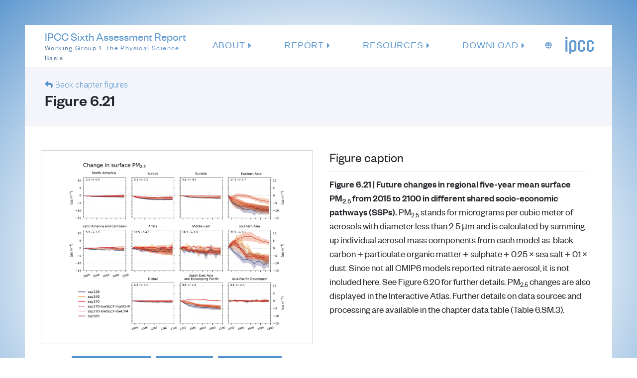

--- FILE ---
content_type: text/html; charset=UTF-8
request_url: https://www.ipcc.ch/report/ar6/wg1/figures/chapter-6/figure-6-21/
body_size: 48957
content:
<!DOCTYPE html><html lang="en"><head><meta charSet="utf-8"/><meta http-equiv="x-ua-compatible" content="ie=edge"/><meta name="viewport" content="width=device-width, initial-scale=1, shrink-to-fit=no"/><meta name="generator" content="Gatsby 4.25.5"/><meta data-react-helmet="true" name="apple-mobile-web-app-title" content="IPCC"/><meta data-react-helmet="true" name="application-name" content="IPCC"/><meta data-react-helmet="true" name="msapplication-TileColor" content="#5492cd"/><meta data-react-helmet="true" name="description" content="."/><meta data-react-helmet="true" property="og:title" content="Figure AR6 WG1"/><meta data-react-helmet="true" property="og:description" content="."/><meta data-react-helmet="true" property="og:type" content="website"/><meta data-react-helmet="true" name="twitter:creator" content="@ipcc"/><meta data-react-helmet="true" name="twitter:title" content="Figure AR6 WG1"/><meta data-react-helmet="true" name="twitter:description" content="."/><meta data-react-helmet="true" name="twitter:card" content="summary"/><style data-href="/report/ar6/wg1/styles.b089e002940213cb98bf.css" data-identity="gatsby-global-css">@charset "UTF-8";/*!
 * Bootstrap v5.1.3 (https://getbootstrap.com/)
 * Copyright 2011-2021 The Bootstrap Authors
 * Copyright 2011-2021 Twitter, Inc.
 * Licensed under MIT (https://github.com/twbs/bootstrap/blob/main/LICENSE)
 */:root{--bs-blue:#0d6efd;--bs-indigo:#6610f2;--bs-purple:#6f42c1;--bs-pink:#d63384;--bs-red:#dc3545;--bs-orange:#fd7e14;--bs-yellow:#ffc107;--bs-green:#198754;--bs-teal:#20c997;--bs-cyan:#0dcaf0;--bs-white:#fff;--bs-gray:#6c757d;--bs-gray-dark:#343a40;--bs-gray-100:#f8f9fa;--bs-gray-200:#e9ecef;--bs-gray-300:#dee2e6;--bs-gray-400:#ced4da;--bs-gray-500:#adb5bd;--bs-gray-600:#6c757d;--bs-gray-700:#495057;--bs-gray-800:#343a40;--bs-gray-900:#212529;--bs-primary:#0d6efd;--bs-secondary:#6c757d;--bs-success:#198754;--bs-info:#0dcaf0;--bs-warning:#ffc107;--bs-danger:#dc3545;--bs-light:#f8f9fa;--bs-dark:#212529;--bs-primary-rgb:13,110,253;--bs-secondary-rgb:108,117,125;--bs-success-rgb:25,135,84;--bs-info-rgb:13,202,240;--bs-warning-rgb:255,193,7;--bs-danger-rgb:220,53,69;--bs-light-rgb:248,249,250;--bs-dark-rgb:33,37,41;--bs-white-rgb:255,255,255;--bs-black-rgb:0,0,0;--bs-body-color-rgb:33,37,41;--bs-body-bg-rgb:255,255,255;--bs-font-sans-serif:system-ui,-apple-system,"Segoe UI",Roboto,"Helvetica Neue",Arial,"Noto Sans","Liberation Sans",sans-serif,"Apple Color Emoji","Segoe UI Emoji","Segoe UI Symbol","Noto Color Emoji";--bs-font-monospace:SFMono-Regular,Menlo,Monaco,Consolas,"Liberation Mono","Courier New",monospace;--bs-gradient:linear-gradient(180deg,hsla(0,0%,100%,.15),hsla(0,0%,100%,0));--bs-body-font-family:var(--bs-font-sans-serif);--bs-body-font-size:1rem;--bs-body-font-weight:400;--bs-body-line-height:1.5;--bs-body-color:#212529;--bs-body-bg:#fff}*,:after,:before{box-sizing:border-box}@media (prefers-reduced-motion:no-preference){:root{scroll-behavior:smooth}}body{-webkit-text-size-adjust:100%;-webkit-tap-highlight-color:transparent;background-color:var(--bs-body-bg);color:var(--bs-body-color);font-family:var(--bs-body-font-family);font-size:var(--bs-body-font-size);font-weight:var(--bs-body-font-weight);line-height:var(--bs-body-line-height);margin:0;text-align:var(--bs-body-text-align)}hr{background-color:currentColor;border:0;color:inherit;margin:1rem 0;opacity:.25}hr:not([size]){height:1px}.h1,.h2,.h3,.h4,.h5,.h6,h1,h2,h3,h4,h5,h6{font-weight:500;line-height:1.2;margin-bottom:.5rem;margin-top:0}.h1,h1{font-size:calc(1.375rem + 1.5vw)}@media (min-width:1200px){.h1,h1{font-size:2.5rem}}.h2,h2{font-size:calc(1.325rem + .9vw)}@media (min-width:1200px){.h2,h2{font-size:2rem}}.h3,h3{font-size:calc(1.3rem + .6vw)}@media (min-width:1200px){.h3,h3{font-size:1.75rem}}.h4,h4{font-size:calc(1.275rem + .3vw)}@media (min-width:1200px){.h4,h4{font-size:1.5rem}}.h5,h5{font-size:1.25rem}.h6,h6{font-size:1rem}p{margin-bottom:1rem;margin-top:0}abbr[data-bs-original-title],abbr[title]{cursor:help;-webkit-text-decoration:underline dotted;text-decoration:underline dotted;-webkit-text-decoration-skip-ink:none;text-decoration-skip-ink:none}address{font-style:normal;line-height:inherit;margin-bottom:1rem}ol,ul{padding-left:2rem}dl,ol,ul{margin-bottom:1rem;margin-top:0}ol ol,ol ul,ul ol,ul ul{margin-bottom:0}dt{font-weight:700}dd{margin-bottom:.5rem;margin-left:0}blockquote{margin:0 0 1rem}b,strong{font-weight:bolder}.small,small{font-size:.875em}.mark,mark{background-color:#fcf8e3;padding:.2em}sub,sup{font-size:.75em;line-height:0;position:relative;vertical-align:baseline}sub{bottom:-.25em}sup{top:-.5em}a{color:#0d6efd;text-decoration:underline}a:hover{color:#0a58ca}a:not([href]):not([class]),a:not([href]):not([class]):hover{color:inherit;text-decoration:none}code,kbd,pre,samp{direction:ltr;font-family:var(--bs-font-monospace);font-size:1em;unicode-bidi:bidi-override}pre{display:block;font-size:.875em;margin-bottom:1rem;margin-top:0;overflow:auto}pre code{color:inherit;font-size:inherit;word-break:normal}code{word-wrap:break-word;color:#d63384;font-size:.875em}a>code{color:inherit}kbd{background-color:#212529;border-radius:.2rem;color:#fff;font-size:.875em;padding:.2rem .4rem}kbd kbd{font-size:1em;font-weight:700;padding:0}figure{margin:0 0 1rem}img,svg{vertical-align:middle}table{border-collapse:collapse;caption-side:bottom}caption{color:#6c757d;padding-bottom:.5rem;padding-top:.5rem;text-align:left}th{text-align:inherit;text-align:-webkit-match-parent}tbody,td,tfoot,th,thead,tr{border:0 solid;border-color:inherit}label{display:inline-block}button{border-radius:0}button:focus:not(:focus-visible){outline:0}button,input,optgroup,select,textarea{font-family:inherit;font-size:inherit;line-height:inherit;margin:0}button,select{text-transform:none}[role=button]{cursor:pointer}select{word-wrap:normal}select:disabled{opacity:1}[list]::-webkit-calendar-picker-indicator{display:none}[type=button],[type=reset],[type=submit],button{-webkit-appearance:button}[type=button]:not(:disabled),[type=reset]:not(:disabled),[type=submit]:not(:disabled),button:not(:disabled){cursor:pointer}::-moz-focus-inner{border-style:none;padding:0}textarea{resize:vertical}fieldset{border:0;margin:0;min-width:0;padding:0}legend{float:left;font-size:calc(1.275rem + .3vw);line-height:inherit;margin-bottom:.5rem;padding:0;width:100%}@media (min-width:1200px){legend{font-size:1.5rem}}legend+*{clear:left}::-webkit-datetime-edit-day-field,::-webkit-datetime-edit-fields-wrapper,::-webkit-datetime-edit-hour-field,::-webkit-datetime-edit-minute,::-webkit-datetime-edit-month-field,::-webkit-datetime-edit-text,::-webkit-datetime-edit-year-field{padding:0}::-webkit-inner-spin-button{height:auto}[type=search]{-webkit-appearance:textfield;outline-offset:-2px}::-webkit-search-decoration{-webkit-appearance:none}::-webkit-color-swatch-wrapper{padding:0}::file-selector-button{font:inherit}::-webkit-file-upload-button{-webkit-appearance:button;font:inherit}output{display:inline-block}iframe{border:0}summary{cursor:pointer;display:list-item}progress{vertical-align:baseline}[hidden]{display:none!important}.lead{font-size:1.25rem;font-weight:300}.display-1{font-size:calc(1.625rem + 4.5vw);font-weight:300;line-height:1.2}@media (min-width:1200px){.display-1{font-size:5rem}}.display-2{font-size:calc(1.575rem + 3.9vw);font-weight:300;line-height:1.2}@media (min-width:1200px){.display-2{font-size:4.5rem}}.display-3{font-size:calc(1.525rem + 3.3vw);font-weight:300;line-height:1.2}@media (min-width:1200px){.display-3{font-size:4rem}}.display-4{font-size:calc(1.475rem + 2.7vw);font-weight:300;line-height:1.2}@media (min-width:1200px){.display-4{font-size:3.5rem}}.display-5{font-size:calc(1.425rem + 2.1vw);font-weight:300;line-height:1.2}@media (min-width:1200px){.display-5{font-size:3rem}}.display-6{font-size:calc(1.375rem + 1.5vw);font-weight:300;line-height:1.2}@media (min-width:1200px){.display-6{font-size:2.5rem}}.list-inline,.list-unstyled{list-style:none;padding-left:0}.list-inline-item{display:inline-block}.list-inline-item:not(:last-child){margin-right:.5rem}.initialism{font-size:.875em;text-transform:uppercase}.blockquote{font-size:1.25rem;margin-bottom:1rem}.blockquote>:last-child{margin-bottom:0}.blockquote-footer{color:#6c757d;font-size:.875em;margin-bottom:1rem;margin-top:-1rem}.blockquote-footer:before{content:"— "}.img-fluid,.img-thumbnail{height:auto;max-width:100%}.img-thumbnail{background-color:#fff;border:1px solid #dee2e6;border-radius:.25rem;padding:.25rem}.figure{display:inline-block}.figure-img{line-height:1;margin-bottom:.5rem}.figure-caption{color:#6c757d;font-size:.875em}.container,.container-fluid,.container-lg,.container-md,.container-sm,.container-xl,.container-xxl{margin-left:auto;margin-right:auto;padding-left:var(--bs-gutter-x,.75rem);padding-right:var(--bs-gutter-x,.75rem);width:100%}@media (min-width:576px){.container,.container-sm{max-width:540px}}@media (min-width:768px){.container,.container-md,.container-sm{max-width:720px}}@media (min-width:992px){.container,.container-lg,.container-md,.container-sm{max-width:960px}}@media (min-width:1200px){.container,.container-lg,.container-md,.container-sm,.container-xl{max-width:1140px}}@media (min-width:1400px){.container,.container-lg,.container-md,.container-sm,.container-xl,.container-xxl{max-width:1320px}}.row{--bs-gutter-x:1.5rem;--bs-gutter-y:0;display:flex;flex-wrap:wrap;margin-left:calc(var(--bs-gutter-x)*-.5);margin-right:calc(var(--bs-gutter-x)*-.5);margin-top:calc(var(--bs-gutter-y)*-1)}.row>*{flex-shrink:0;margin-top:var(--bs-gutter-y);max-width:100%;padding-left:calc(var(--bs-gutter-x)*.5);padding-right:calc(var(--bs-gutter-x)*.5);width:100%}.col{flex:1 0}.row-cols-auto>*{flex:0 0 auto;width:auto}.row-cols-1>*{flex:0 0 auto;width:100%}.row-cols-2>*{flex:0 0 auto;width:50%}.row-cols-3>*{flex:0 0 auto;width:33.3333333333%}.row-cols-4>*{flex:0 0 auto;width:25%}.row-cols-5>*{flex:0 0 auto;width:20%}.row-cols-6>*{flex:0 0 auto;width:16.6666666667%}.col-auto{flex:0 0 auto;width:auto}.col-1{flex:0 0 auto;width:8.33333333%}.col-2{flex:0 0 auto;width:16.66666667%}.col-3{flex:0 0 auto;width:25%}.col-4{flex:0 0 auto;width:33.33333333%}.col-5{flex:0 0 auto;width:41.66666667%}.col-6{flex:0 0 auto;width:50%}.col-7{flex:0 0 auto;width:58.33333333%}.col-8{flex:0 0 auto;width:66.66666667%}.col-9{flex:0 0 auto;width:75%}.col-10{flex:0 0 auto;width:83.33333333%}.col-11{flex:0 0 auto;width:91.66666667%}.col-12{flex:0 0 auto;width:100%}.offset-1{margin-left:8.33333333%}.offset-2{margin-left:16.66666667%}.offset-3{margin-left:25%}.offset-4{margin-left:33.33333333%}.offset-5{margin-left:41.66666667%}.offset-6{margin-left:50%}.offset-7{margin-left:58.33333333%}.offset-8{margin-left:66.66666667%}.offset-9{margin-left:75%}.offset-10{margin-left:83.33333333%}.offset-11{margin-left:91.66666667%}.g-0,.gx-0{--bs-gutter-x:0}.g-0,.gy-0{--bs-gutter-y:0}.g-1,.gx-1{--bs-gutter-x:0.25rem}.g-1,.gy-1{--bs-gutter-y:0.25rem}.g-2,.gx-2{--bs-gutter-x:0.5rem}.g-2,.gy-2{--bs-gutter-y:0.5rem}.g-3,.gx-3{--bs-gutter-x:1rem}.g-3,.gy-3{--bs-gutter-y:1rem}.g-4,.gx-4{--bs-gutter-x:1.5rem}.g-4,.gy-4{--bs-gutter-y:1.5rem}.g-5,.gx-5{--bs-gutter-x:3rem}.g-5,.gy-5{--bs-gutter-y:3rem}@media (min-width:576px){.col-sm{flex:1 0}.row-cols-sm-auto>*{flex:0 0 auto;width:auto}.row-cols-sm-1>*{flex:0 0 auto;width:100%}.row-cols-sm-2>*{flex:0 0 auto;width:50%}.row-cols-sm-3>*{flex:0 0 auto;width:33.3333333333%}.row-cols-sm-4>*{flex:0 0 auto;width:25%}.row-cols-sm-5>*{flex:0 0 auto;width:20%}.row-cols-sm-6>*{flex:0 0 auto;width:16.6666666667%}.col-sm-auto{flex:0 0 auto;width:auto}.col-sm-1{flex:0 0 auto;width:8.33333333%}.col-sm-2{flex:0 0 auto;width:16.66666667%}.col-sm-3{flex:0 0 auto;width:25%}.col-sm-4{flex:0 0 auto;width:33.33333333%}.col-sm-5{flex:0 0 auto;width:41.66666667%}.col-sm-6{flex:0 0 auto;width:50%}.col-sm-7{flex:0 0 auto;width:58.33333333%}.col-sm-8{flex:0 0 auto;width:66.66666667%}.col-sm-9{flex:0 0 auto;width:75%}.col-sm-10{flex:0 0 auto;width:83.33333333%}.col-sm-11{flex:0 0 auto;width:91.66666667%}.col-sm-12{flex:0 0 auto;width:100%}.offset-sm-0{margin-left:0}.offset-sm-1{margin-left:8.33333333%}.offset-sm-2{margin-left:16.66666667%}.offset-sm-3{margin-left:25%}.offset-sm-4{margin-left:33.33333333%}.offset-sm-5{margin-left:41.66666667%}.offset-sm-6{margin-left:50%}.offset-sm-7{margin-left:58.33333333%}.offset-sm-8{margin-left:66.66666667%}.offset-sm-9{margin-left:75%}.offset-sm-10{margin-left:83.33333333%}.offset-sm-11{margin-left:91.66666667%}.g-sm-0,.gx-sm-0{--bs-gutter-x:0}.g-sm-0,.gy-sm-0{--bs-gutter-y:0}.g-sm-1,.gx-sm-1{--bs-gutter-x:0.25rem}.g-sm-1,.gy-sm-1{--bs-gutter-y:0.25rem}.g-sm-2,.gx-sm-2{--bs-gutter-x:0.5rem}.g-sm-2,.gy-sm-2{--bs-gutter-y:0.5rem}.g-sm-3,.gx-sm-3{--bs-gutter-x:1rem}.g-sm-3,.gy-sm-3{--bs-gutter-y:1rem}.g-sm-4,.gx-sm-4{--bs-gutter-x:1.5rem}.g-sm-4,.gy-sm-4{--bs-gutter-y:1.5rem}.g-sm-5,.gx-sm-5{--bs-gutter-x:3rem}.g-sm-5,.gy-sm-5{--bs-gutter-y:3rem}}@media (min-width:768px){.col-md{flex:1 0}.row-cols-md-auto>*{flex:0 0 auto;width:auto}.row-cols-md-1>*{flex:0 0 auto;width:100%}.row-cols-md-2>*{flex:0 0 auto;width:50%}.row-cols-md-3>*{flex:0 0 auto;width:33.3333333333%}.row-cols-md-4>*{flex:0 0 auto;width:25%}.row-cols-md-5>*{flex:0 0 auto;width:20%}.row-cols-md-6>*{flex:0 0 auto;width:16.6666666667%}.col-md-auto{flex:0 0 auto;width:auto}.col-md-1{flex:0 0 auto;width:8.33333333%}.col-md-2{flex:0 0 auto;width:16.66666667%}.col-md-3{flex:0 0 auto;width:25%}.col-md-4{flex:0 0 auto;width:33.33333333%}.col-md-5{flex:0 0 auto;width:41.66666667%}.col-md-6{flex:0 0 auto;width:50%}.col-md-7{flex:0 0 auto;width:58.33333333%}.col-md-8{flex:0 0 auto;width:66.66666667%}.col-md-9{flex:0 0 auto;width:75%}.col-md-10{flex:0 0 auto;width:83.33333333%}.col-md-11{flex:0 0 auto;width:91.66666667%}.col-md-12{flex:0 0 auto;width:100%}.offset-md-0{margin-left:0}.offset-md-1{margin-left:8.33333333%}.offset-md-2{margin-left:16.66666667%}.offset-md-3{margin-left:25%}.offset-md-4{margin-left:33.33333333%}.offset-md-5{margin-left:41.66666667%}.offset-md-6{margin-left:50%}.offset-md-7{margin-left:58.33333333%}.offset-md-8{margin-left:66.66666667%}.offset-md-9{margin-left:75%}.offset-md-10{margin-left:83.33333333%}.offset-md-11{margin-left:91.66666667%}.g-md-0,.gx-md-0{--bs-gutter-x:0}.g-md-0,.gy-md-0{--bs-gutter-y:0}.g-md-1,.gx-md-1{--bs-gutter-x:0.25rem}.g-md-1,.gy-md-1{--bs-gutter-y:0.25rem}.g-md-2,.gx-md-2{--bs-gutter-x:0.5rem}.g-md-2,.gy-md-2{--bs-gutter-y:0.5rem}.g-md-3,.gx-md-3{--bs-gutter-x:1rem}.g-md-3,.gy-md-3{--bs-gutter-y:1rem}.g-md-4,.gx-md-4{--bs-gutter-x:1.5rem}.g-md-4,.gy-md-4{--bs-gutter-y:1.5rem}.g-md-5,.gx-md-5{--bs-gutter-x:3rem}.g-md-5,.gy-md-5{--bs-gutter-y:3rem}}@media (min-width:992px){.col-lg{flex:1 0}.row-cols-lg-auto>*{flex:0 0 auto;width:auto}.row-cols-lg-1>*{flex:0 0 auto;width:100%}.row-cols-lg-2>*{flex:0 0 auto;width:50%}.row-cols-lg-3>*{flex:0 0 auto;width:33.3333333333%}.row-cols-lg-4>*{flex:0 0 auto;width:25%}.row-cols-lg-5>*{flex:0 0 auto;width:20%}.row-cols-lg-6>*{flex:0 0 auto;width:16.6666666667%}.col-lg-auto{flex:0 0 auto;width:auto}.col-lg-1{flex:0 0 auto;width:8.33333333%}.col-lg-2{flex:0 0 auto;width:16.66666667%}.col-lg-3{flex:0 0 auto;width:25%}.col-lg-4{flex:0 0 auto;width:33.33333333%}.col-lg-5{flex:0 0 auto;width:41.66666667%}.col-lg-6{flex:0 0 auto;width:50%}.col-lg-7{flex:0 0 auto;width:58.33333333%}.col-lg-8{flex:0 0 auto;width:66.66666667%}.col-lg-9{flex:0 0 auto;width:75%}.col-lg-10{flex:0 0 auto;width:83.33333333%}.col-lg-11{flex:0 0 auto;width:91.66666667%}.col-lg-12{flex:0 0 auto;width:100%}.offset-lg-0{margin-left:0}.offset-lg-1{margin-left:8.33333333%}.offset-lg-2{margin-left:16.66666667%}.offset-lg-3{margin-left:25%}.offset-lg-4{margin-left:33.33333333%}.offset-lg-5{margin-left:41.66666667%}.offset-lg-6{margin-left:50%}.offset-lg-7{margin-left:58.33333333%}.offset-lg-8{margin-left:66.66666667%}.offset-lg-9{margin-left:75%}.offset-lg-10{margin-left:83.33333333%}.offset-lg-11{margin-left:91.66666667%}.g-lg-0,.gx-lg-0{--bs-gutter-x:0}.g-lg-0,.gy-lg-0{--bs-gutter-y:0}.g-lg-1,.gx-lg-1{--bs-gutter-x:0.25rem}.g-lg-1,.gy-lg-1{--bs-gutter-y:0.25rem}.g-lg-2,.gx-lg-2{--bs-gutter-x:0.5rem}.g-lg-2,.gy-lg-2{--bs-gutter-y:0.5rem}.g-lg-3,.gx-lg-3{--bs-gutter-x:1rem}.g-lg-3,.gy-lg-3{--bs-gutter-y:1rem}.g-lg-4,.gx-lg-4{--bs-gutter-x:1.5rem}.g-lg-4,.gy-lg-4{--bs-gutter-y:1.5rem}.g-lg-5,.gx-lg-5{--bs-gutter-x:3rem}.g-lg-5,.gy-lg-5{--bs-gutter-y:3rem}}@media (min-width:1200px){.col-xl{flex:1 0}.row-cols-xl-auto>*{flex:0 0 auto;width:auto}.row-cols-xl-1>*{flex:0 0 auto;width:100%}.row-cols-xl-2>*{flex:0 0 auto;width:50%}.row-cols-xl-3>*{flex:0 0 auto;width:33.3333333333%}.row-cols-xl-4>*{flex:0 0 auto;width:25%}.row-cols-xl-5>*{flex:0 0 auto;width:20%}.row-cols-xl-6>*{flex:0 0 auto;width:16.6666666667%}.col-xl-auto{flex:0 0 auto;width:auto}.col-xl-1{flex:0 0 auto;width:8.33333333%}.col-xl-2{flex:0 0 auto;width:16.66666667%}.col-xl-3{flex:0 0 auto;width:25%}.col-xl-4{flex:0 0 auto;width:33.33333333%}.col-xl-5{flex:0 0 auto;width:41.66666667%}.col-xl-6{flex:0 0 auto;width:50%}.col-xl-7{flex:0 0 auto;width:58.33333333%}.col-xl-8{flex:0 0 auto;width:66.66666667%}.col-xl-9{flex:0 0 auto;width:75%}.col-xl-10{flex:0 0 auto;width:83.33333333%}.col-xl-11{flex:0 0 auto;width:91.66666667%}.col-xl-12{flex:0 0 auto;width:100%}.offset-xl-0{margin-left:0}.offset-xl-1{margin-left:8.33333333%}.offset-xl-2{margin-left:16.66666667%}.offset-xl-3{margin-left:25%}.offset-xl-4{margin-left:33.33333333%}.offset-xl-5{margin-left:41.66666667%}.offset-xl-6{margin-left:50%}.offset-xl-7{margin-left:58.33333333%}.offset-xl-8{margin-left:66.66666667%}.offset-xl-9{margin-left:75%}.offset-xl-10{margin-left:83.33333333%}.offset-xl-11{margin-left:91.66666667%}.g-xl-0,.gx-xl-0{--bs-gutter-x:0}.g-xl-0,.gy-xl-0{--bs-gutter-y:0}.g-xl-1,.gx-xl-1{--bs-gutter-x:0.25rem}.g-xl-1,.gy-xl-1{--bs-gutter-y:0.25rem}.g-xl-2,.gx-xl-2{--bs-gutter-x:0.5rem}.g-xl-2,.gy-xl-2{--bs-gutter-y:0.5rem}.g-xl-3,.gx-xl-3{--bs-gutter-x:1rem}.g-xl-3,.gy-xl-3{--bs-gutter-y:1rem}.g-xl-4,.gx-xl-4{--bs-gutter-x:1.5rem}.g-xl-4,.gy-xl-4{--bs-gutter-y:1.5rem}.g-xl-5,.gx-xl-5{--bs-gutter-x:3rem}.g-xl-5,.gy-xl-5{--bs-gutter-y:3rem}}@media (min-width:1400px){.col-xxl{flex:1 0}.row-cols-xxl-auto>*{flex:0 0 auto;width:auto}.row-cols-xxl-1>*{flex:0 0 auto;width:100%}.row-cols-xxl-2>*{flex:0 0 auto;width:50%}.row-cols-xxl-3>*{flex:0 0 auto;width:33.3333333333%}.row-cols-xxl-4>*{flex:0 0 auto;width:25%}.row-cols-xxl-5>*{flex:0 0 auto;width:20%}.row-cols-xxl-6>*{flex:0 0 auto;width:16.6666666667%}.col-xxl-auto{flex:0 0 auto;width:auto}.col-xxl-1{flex:0 0 auto;width:8.33333333%}.col-xxl-2{flex:0 0 auto;width:16.66666667%}.col-xxl-3{flex:0 0 auto;width:25%}.col-xxl-4{flex:0 0 auto;width:33.33333333%}.col-xxl-5{flex:0 0 auto;width:41.66666667%}.col-xxl-6{flex:0 0 auto;width:50%}.col-xxl-7{flex:0 0 auto;width:58.33333333%}.col-xxl-8{flex:0 0 auto;width:66.66666667%}.col-xxl-9{flex:0 0 auto;width:75%}.col-xxl-10{flex:0 0 auto;width:83.33333333%}.col-xxl-11{flex:0 0 auto;width:91.66666667%}.col-xxl-12{flex:0 0 auto;width:100%}.offset-xxl-0{margin-left:0}.offset-xxl-1{margin-left:8.33333333%}.offset-xxl-2{margin-left:16.66666667%}.offset-xxl-3{margin-left:25%}.offset-xxl-4{margin-left:33.33333333%}.offset-xxl-5{margin-left:41.66666667%}.offset-xxl-6{margin-left:50%}.offset-xxl-7{margin-left:58.33333333%}.offset-xxl-8{margin-left:66.66666667%}.offset-xxl-9{margin-left:75%}.offset-xxl-10{margin-left:83.33333333%}.offset-xxl-11{margin-left:91.66666667%}.g-xxl-0,.gx-xxl-0{--bs-gutter-x:0}.g-xxl-0,.gy-xxl-0{--bs-gutter-y:0}.g-xxl-1,.gx-xxl-1{--bs-gutter-x:0.25rem}.g-xxl-1,.gy-xxl-1{--bs-gutter-y:0.25rem}.g-xxl-2,.gx-xxl-2{--bs-gutter-x:0.5rem}.g-xxl-2,.gy-xxl-2{--bs-gutter-y:0.5rem}.g-xxl-3,.gx-xxl-3{--bs-gutter-x:1rem}.g-xxl-3,.gy-xxl-3{--bs-gutter-y:1rem}.g-xxl-4,.gx-xxl-4{--bs-gutter-x:1.5rem}.g-xxl-4,.gy-xxl-4{--bs-gutter-y:1.5rem}.g-xxl-5,.gx-xxl-5{--bs-gutter-x:3rem}.g-xxl-5,.gy-xxl-5{--bs-gutter-y:3rem}}.table{--bs-table-bg:transparent;--bs-table-accent-bg:transparent;--bs-table-striped-color:#212529;--bs-table-striped-bg:rgba(0,0,0,.05);--bs-table-active-color:#212529;--bs-table-active-bg:rgba(0,0,0,.1);--bs-table-hover-color:#212529;--bs-table-hover-bg:rgba(0,0,0,.075);border-color:#dee2e6;color:#212529;margin-bottom:1rem;vertical-align:top;width:100%}.table>:not(caption)>*>*{background-color:var(--bs-table-bg);border-bottom-width:1px;box-shadow:inset 0 0 0 9999px var(--bs-table-accent-bg);padding:.5rem}.table>tbody{vertical-align:inherit}.table>thead{vertical-align:bottom}.table>:not(:first-child){border-top:2px solid}.caption-top{caption-side:top}.table-sm>:not(caption)>*>*{padding:.25rem}.table-bordered>:not(caption)>*{border-width:1px 0}.table-bordered>:not(caption)>*>*{border-width:0 1px}.table-borderless>:not(caption)>*>*{border-bottom-width:0}.table-borderless>:not(:first-child){border-top-width:0}.table-striped>tbody>tr:nth-of-type(odd)>*{--bs-table-accent-bg:var(--bs-table-striped-bg);color:var(--bs-table-striped-color)}.table-active{--bs-table-accent-bg:var(--bs-table-active-bg);color:var(--bs-table-active-color)}.table-hover>tbody>tr:hover>*{--bs-table-accent-bg:var(--bs-table-hover-bg);color:var(--bs-table-hover-color)}.table-primary{--bs-table-bg:#cfe2ff;--bs-table-striped-bg:#c5d7f2;--bs-table-striped-color:#000;--bs-table-active-bg:#bacbe6;--bs-table-active-color:#000;--bs-table-hover-bg:#bfd1ec;--bs-table-hover-color:#000;border-color:#bacbe6;color:#000}.table-secondary{--bs-table-bg:#e2e3e5;--bs-table-striped-bg:#d7d8da;--bs-table-striped-color:#000;--bs-table-active-bg:#cbccce;--bs-table-active-color:#000;--bs-table-hover-bg:#d1d2d4;--bs-table-hover-color:#000;border-color:#cbccce;color:#000}.table-success{--bs-table-bg:#d1e7dd;--bs-table-striped-bg:#c7dbd2;--bs-table-striped-color:#000;--bs-table-active-bg:#bcd0c7;--bs-table-active-color:#000;--bs-table-hover-bg:#c1d6cc;--bs-table-hover-color:#000;border-color:#bcd0c7;color:#000}.table-info{--bs-table-bg:#cff4fc;--bs-table-striped-bg:#c5e8ef;--bs-table-striped-color:#000;--bs-table-active-bg:#badce3;--bs-table-active-color:#000;--bs-table-hover-bg:#bfe2e9;--bs-table-hover-color:#000;border-color:#badce3;color:#000}.table-warning{--bs-table-bg:#fff3cd;--bs-table-striped-bg:#f2e7c3;--bs-table-striped-color:#000;--bs-table-active-bg:#e6dbb9;--bs-table-active-color:#000;--bs-table-hover-bg:#ece1be;--bs-table-hover-color:#000;border-color:#e6dbb9;color:#000}.table-danger{--bs-table-bg:#f8d7da;--bs-table-striped-bg:#eccccf;--bs-table-striped-color:#000;--bs-table-active-bg:#dfc2c4;--bs-table-active-color:#000;--bs-table-hover-bg:#e5c7ca;--bs-table-hover-color:#000;border-color:#dfc2c4;color:#000}.table-light{--bs-table-bg:#f8f9fa;--bs-table-striped-bg:#ecedee;--bs-table-striped-color:#000;--bs-table-active-bg:#dfe0e1;--bs-table-active-color:#000;--bs-table-hover-bg:#e5e6e7;--bs-table-hover-color:#000;border-color:#dfe0e1;color:#000}.table-dark{--bs-table-bg:#212529;--bs-table-striped-bg:#2c3034;--bs-table-striped-color:#fff;--bs-table-active-bg:#373b3e;--bs-table-active-color:#fff;--bs-table-hover-bg:#323539;--bs-table-hover-color:#fff;border-color:#373b3e;color:#fff}.table-responsive{-webkit-overflow-scrolling:touch;overflow-x:auto}@media (max-width:575.98px){.table-responsive-sm{-webkit-overflow-scrolling:touch;overflow-x:auto}}@media (max-width:767.98px){.table-responsive-md{-webkit-overflow-scrolling:touch;overflow-x:auto}}@media (max-width:991.98px){.table-responsive-lg{-webkit-overflow-scrolling:touch;overflow-x:auto}}@media (max-width:1199.98px){.table-responsive-xl{-webkit-overflow-scrolling:touch;overflow-x:auto}}@media (max-width:1399.98px){.table-responsive-xxl{-webkit-overflow-scrolling:touch;overflow-x:auto}}.form-label{margin-bottom:.5rem}.col-form-label{font-size:inherit;line-height:1.5;margin-bottom:0;padding-bottom:calc(.375rem + 1px);padding-top:calc(.375rem + 1px)}.col-form-label-lg{font-size:1.25rem;padding-bottom:calc(.5rem + 1px);padding-top:calc(.5rem + 1px)}.col-form-label-sm{font-size:.875rem;padding-bottom:calc(.25rem + 1px);padding-top:calc(.25rem + 1px)}.form-text{color:#6c757d;font-size:.875em;margin-top:.25rem}.form-control{-webkit-appearance:none;appearance:none;background-clip:padding-box;background-color:#fff;border:1px solid #ced4da;border-radius:.25rem;color:#212529;display:block;font-size:1rem;font-weight:400;line-height:1.5;padding:.375rem .75rem;transition:border-color .15s ease-in-out,box-shadow .15s ease-in-out;width:100%}@media (prefers-reduced-motion:reduce){.form-control{transition:none}}.form-control[type=file]{overflow:hidden}.form-control[type=file]:not(:disabled):not([readonly]){cursor:pointer}.form-control:focus{background-color:#fff;border-color:#86b7fe;box-shadow:0 0 0 .25rem rgba(13,110,253,.25);color:#212529;outline:0}.form-control::-webkit-date-and-time-value{height:1.5em}.form-control::-webkit-input-placeholder{color:#6c757d;opacity:1}.form-control::placeholder{color:#6c757d;opacity:1}.form-control:disabled,.form-control[readonly]{background-color:#e9ecef;opacity:1}.form-control::file-selector-button{-webkit-margin-end:.75rem;background-color:#e9ecef;border:0 solid;border-color:inherit;border-inline-end-width:1px;border-radius:0;color:#212529;margin:-.375rem -.75rem;margin-inline-end:.75rem;padding:.375rem .75rem;pointer-events:none;transition:color .15s ease-in-out,background-color .15s ease-in-out,border-color .15s ease-in-out,box-shadow .15s ease-in-out}@media (prefers-reduced-motion:reduce){.form-control::-webkit-file-upload-button{-webkit-transition:none;transition:none}.form-control::file-selector-button{transition:none}}.form-control:hover:not(:disabled):not([readonly])::file-selector-button{background-color:#dde0e3}.form-control::-webkit-file-upload-button{-webkit-margin-end:.75rem;background-color:#e9ecef;border:0 solid;border-color:inherit;border-inline-end-width:1px;border-radius:0;color:#212529;margin:-.375rem -.75rem;margin-inline-end:.75rem;padding:.375rem .75rem;pointer-events:none;-webkit-transition:color .15s ease-in-out,background-color .15s ease-in-out,border-color .15s ease-in-out,box-shadow .15s ease-in-out;transition:color .15s ease-in-out,background-color .15s ease-in-out,border-color .15s ease-in-out,box-shadow .15s ease-in-out}@media (prefers-reduced-motion:reduce){.form-control::-webkit-file-upload-button{-webkit-transition:none;transition:none}}.form-control:hover:not(:disabled):not([readonly])::-webkit-file-upload-button{background-color:#dde0e3}.form-control-plaintext{background-color:transparent;border:solid transparent;border-width:1px 0;color:#212529;display:block;line-height:1.5;margin-bottom:0;padding:.375rem 0;width:100%}.form-control-plaintext.form-control-lg,.form-control-plaintext.form-control-sm{padding-left:0;padding-right:0}.form-control-sm{border-radius:.2rem;font-size:.875rem;min-height:calc(1.5em + .5rem + 2px);padding:.25rem .5rem}.form-control-sm::file-selector-button{-webkit-margin-end:.5rem;margin:-.25rem -.5rem;margin-inline-end:.5rem;padding:.25rem .5rem}.form-control-sm::-webkit-file-upload-button{-webkit-margin-end:.5rem;margin:-.25rem -.5rem;margin-inline-end:.5rem;padding:.25rem .5rem}.form-control-lg{border-radius:.3rem;font-size:1.25rem;min-height:calc(1.5em + 1rem + 2px);padding:.5rem 1rem}.form-control-lg::file-selector-button{-webkit-margin-end:1rem;margin:-.5rem -1rem;margin-inline-end:1rem;padding:.5rem 1rem}.form-control-lg::-webkit-file-upload-button{-webkit-margin-end:1rem;margin:-.5rem -1rem;margin-inline-end:1rem;padding:.5rem 1rem}textarea.form-control{min-height:calc(1.5em + .75rem + 2px)}textarea.form-control-sm{min-height:calc(1.5em + .5rem + 2px)}textarea.form-control-lg{min-height:calc(1.5em + 1rem + 2px)}.form-control-color{height:auto;padding:.375rem;width:3rem}.form-control-color:not(:disabled):not([readonly]){cursor:pointer}.form-control-color::-moz-color-swatch{border-radius:.25rem;height:1.5em}.form-control-color::-webkit-color-swatch{border-radius:.25rem;height:1.5em}.form-select{-moz-padding-start:calc(.75rem - 3px);-webkit-appearance:none;appearance:none;background-color:#fff;background-image:url("data:image/svg+xml;charset=utf-8,%3Csvg xmlns='http://www.w3.org/2000/svg' viewBox='0 0 16 16'%3E%3Cpath fill='none' stroke='%23343a40' stroke-linecap='round' stroke-linejoin='round' stroke-width='2' d='m2 5 6 6 6-6'/%3E%3C/svg%3E");background-position:right .75rem center;background-repeat:no-repeat;background-size:16px 12px;border:1px solid #ced4da;border-radius:.25rem;color:#212529;display:block;font-size:1rem;font-weight:400;line-height:1.5;padding:.375rem 2.25rem .375rem .75rem;transition:border-color .15s ease-in-out,box-shadow .15s ease-in-out;width:100%}@media (prefers-reduced-motion:reduce){.form-select{transition:none}}.form-select:focus{border-color:#86b7fe;box-shadow:0 0 0 .25rem rgba(13,110,253,.25);outline:0}.form-select[multiple],.form-select[size]:not([size="1"]){background-image:none;padding-right:.75rem}.form-select:disabled{background-color:#e9ecef}.form-select:-moz-focusring{color:transparent;text-shadow:0 0 0 #212529}.form-select-sm{border-radius:.2rem;font-size:.875rem;padding-bottom:.25rem;padding-left:.5rem;padding-top:.25rem}.form-select-lg{border-radius:.3rem;font-size:1.25rem;padding-bottom:.5rem;padding-left:1rem;padding-top:.5rem}.form-check{display:block;margin-bottom:.125rem;min-height:1.5rem;padding-left:1.5em}.form-check .form-check-input{float:left;margin-left:-1.5em}.form-check-input{color-adjust:exact;-webkit-appearance:none;appearance:none;background-color:#fff;background-position:50%;background-repeat:no-repeat;background-size:contain;border:1px solid rgba(0,0,0,.25);height:1em;margin-top:.25em;-webkit-print-color-adjust:exact;vertical-align:top;width:1em}.form-check-input[type=checkbox]{border-radius:.25em}.form-check-input[type=radio]{border-radius:50%}.form-check-input:active{-webkit-filter:brightness(90%);filter:brightness(90%)}.form-check-input:focus{border-color:#86b7fe;box-shadow:0 0 0 .25rem rgba(13,110,253,.25);outline:0}.form-check-input:checked{background-color:#0d6efd;border-color:#0d6efd}.form-check-input:checked[type=checkbox]{background-image:url("data:image/svg+xml;charset=utf-8,%3Csvg xmlns='http://www.w3.org/2000/svg' viewBox='0 0 20 20'%3E%3Cpath fill='none' stroke='%23fff' stroke-linecap='round' stroke-linejoin='round' stroke-width='3' d='m6 10 3 3 6-6'/%3E%3C/svg%3E")}.form-check-input:checked[type=radio]{background-image:url("data:image/svg+xml;charset=utf-8,%3Csvg xmlns='http://www.w3.org/2000/svg' viewBox='-4 -4 8 8'%3E%3Ccircle r='2' fill='%23fff'/%3E%3C/svg%3E")}.form-check-input[type=checkbox]:indeterminate{background-color:#0d6efd;background-image:url("data:image/svg+xml;charset=utf-8,%3Csvg xmlns='http://www.w3.org/2000/svg' viewBox='0 0 20 20'%3E%3Cpath fill='none' stroke='%23fff' stroke-linecap='round' stroke-linejoin='round' stroke-width='3' d='M6 10h8'/%3E%3C/svg%3E");border-color:#0d6efd}.form-check-input:disabled{-webkit-filter:none;filter:none;opacity:.5;pointer-events:none}.form-check-input:disabled~.form-check-label,.form-check-input[disabled]~.form-check-label{opacity:.5}.form-switch{padding-left:2.5em}.form-switch .form-check-input{background-image:url("data:image/svg+xml;charset=utf-8,%3Csvg xmlns='http://www.w3.org/2000/svg' viewBox='-4 -4 8 8'%3E%3Ccircle r='3' fill='rgba(0, 0, 0, 0.25)'/%3E%3C/svg%3E");background-position:0;border-radius:2em;margin-left:-2.5em;transition:background-position .15s ease-in-out;width:2em}@media (prefers-reduced-motion:reduce){.form-switch .form-check-input{transition:none}}.form-switch .form-check-input:focus{background-image:url("data:image/svg+xml;charset=utf-8,%3Csvg xmlns='http://www.w3.org/2000/svg' viewBox='-4 -4 8 8'%3E%3Ccircle r='3' fill='%2386b7fe'/%3E%3C/svg%3E")}.form-switch .form-check-input:checked{background-image:url("data:image/svg+xml;charset=utf-8,%3Csvg xmlns='http://www.w3.org/2000/svg' viewBox='-4 -4 8 8'%3E%3Ccircle r='3' fill='%23fff'/%3E%3C/svg%3E");background-position:100%}.form-check-inline{display:inline-block;margin-right:1rem}.btn-check{clip:rect(0,0,0,0);pointer-events:none;position:absolute}.btn-check:disabled+.btn,.btn-check[disabled]+.btn{-webkit-filter:none;filter:none;opacity:.65;pointer-events:none}.form-range{-webkit-appearance:none;appearance:none;background-color:transparent;height:1.5rem;padding:0;width:100%}.form-range:focus{outline:0}.form-range:focus::-webkit-slider-thumb{box-shadow:0 0 0 1px #fff,0 0 0 .25rem rgba(13,110,253,.25)}.form-range:focus::-moz-range-thumb{box-shadow:0 0 0 1px #fff,0 0 0 .25rem rgba(13,110,253,.25)}.form-range::-moz-focus-outer{border:0}.form-range::-webkit-slider-thumb{-webkit-appearance:none;appearance:none;background-color:#0d6efd;border:0;border-radius:1rem;height:1rem;margin-top:-.25rem;-webkit-transition:background-color .15s ease-in-out,border-color .15s ease-in-out,box-shadow .15s ease-in-out;transition:background-color .15s ease-in-out,border-color .15s ease-in-out,box-shadow .15s ease-in-out;width:1rem}@media (prefers-reduced-motion:reduce){.form-range::-webkit-slider-thumb{-webkit-transition:none;transition:none}}.form-range::-webkit-slider-thumb:active{background-color:#b6d4fe}.form-range::-webkit-slider-runnable-track{background-color:#dee2e6;border-color:transparent;border-radius:1rem;color:transparent;cursor:pointer;height:.5rem;width:100%}.form-range::-moz-range-thumb{appearance:none;background-color:#0d6efd;border:0;border-radius:1rem;height:1rem;-moz-transition:background-color .15s ease-in-out,border-color .15s ease-in-out,box-shadow .15s ease-in-out;transition:background-color .15s ease-in-out,border-color .15s ease-in-out,box-shadow .15s ease-in-out;width:1rem}@media (prefers-reduced-motion:reduce){.form-range::-moz-range-thumb{-moz-transition:none;transition:none}}.form-range::-moz-range-thumb:active{background-color:#b6d4fe}.form-range::-moz-range-track{background-color:#dee2e6;border-color:transparent;border-radius:1rem;color:transparent;cursor:pointer;height:.5rem;width:100%}.form-range:disabled{pointer-events:none}.form-range:disabled::-webkit-slider-thumb{background-color:#adb5bd}.form-range:disabled::-moz-range-thumb{background-color:#adb5bd}.form-floating{position:relative}.form-floating>.form-control,.form-floating>.form-select{height:calc(3.5rem + 2px);line-height:1.25}.form-floating>label{border:1px solid transparent;height:100%;left:0;padding:1rem .75rem;pointer-events:none;position:absolute;top:0;-webkit-transform-origin:0 0;transform-origin:0 0;transition:opacity .1s ease-in-out,-webkit-transform .1s ease-in-out;transition:opacity .1s ease-in-out,transform .1s ease-in-out;transition:opacity .1s ease-in-out,transform .1s ease-in-out,-webkit-transform .1s ease-in-out}@media (prefers-reduced-motion:reduce){.form-floating>label{transition:none}}.form-floating>.form-control{padding:1rem .75rem}.form-floating>.form-control::-webkit-input-placeholder{color:transparent}.form-floating>.form-control::placeholder{color:transparent}.form-floating>.form-control:focus,.form-floating>.form-control:not(:placeholder-shown){padding-bottom:.625rem;padding-top:1.625rem}.form-floating>.form-control:-webkit-autofill{padding-bottom:.625rem;padding-top:1.625rem}.form-floating>.form-select{padding-bottom:.625rem;padding-top:1.625rem}.form-floating>.form-control:focus~label,.form-floating>.form-control:not(:placeholder-shown)~label,.form-floating>.form-select~label{opacity:.65;-webkit-transform:scale(.85) translateY(-.5rem) translateX(.15rem);transform:scale(.85) translateY(-.5rem) translateX(.15rem)}.form-floating>.form-control:-webkit-autofill~label{opacity:.65;-webkit-transform:scale(.85) translateY(-.5rem) translateX(.15rem);transform:scale(.85) translateY(-.5rem) translateX(.15rem)}.input-group{align-items:stretch;display:flex;flex-wrap:wrap;position:relative;width:100%}.input-group>.form-control,.input-group>.form-select{flex:1 1 auto;min-width:0;position:relative;width:1%}.input-group>.form-control:focus,.input-group>.form-select:focus{z-index:3}.input-group .btn{position:relative;z-index:2}.input-group .btn:focus{z-index:3}.input-group-text{align-items:center;background-color:#e9ecef;border:1px solid #ced4da;border-radius:.25rem;color:#212529;display:flex;font-size:1rem;font-weight:400;line-height:1.5;padding:.375rem .75rem;text-align:center;white-space:nowrap}.input-group-lg>.btn,.input-group-lg>.form-control,.input-group-lg>.form-select,.input-group-lg>.input-group-text{border-radius:.3rem;font-size:1.25rem;padding:.5rem 1rem}.input-group-sm>.btn,.input-group-sm>.form-control,.input-group-sm>.form-select,.input-group-sm>.input-group-text{border-radius:.2rem;font-size:.875rem;padding:.25rem .5rem}.input-group-lg>.form-select,.input-group-sm>.form-select{padding-right:3rem}.input-group.has-validation>.dropdown-toggle:nth-last-child(n+4),.input-group.has-validation>:nth-last-child(n+3):not(.dropdown-toggle):not(.dropdown-menu),.input-group:not(.has-validation)>.dropdown-toggle:nth-last-child(n+3),.input-group:not(.has-validation)>:not(:last-child):not(.dropdown-toggle):not(.dropdown-menu){border-bottom-right-radius:0;border-top-right-radius:0}.input-group>:not(:first-child):not(.dropdown-menu):not(.valid-tooltip):not(.valid-feedback):not(.invalid-tooltip):not(.invalid-feedback){border-bottom-left-radius:0;border-top-left-radius:0;margin-left:-1px}.valid-feedback{color:#198754;display:none;font-size:.875em;margin-top:.25rem;width:100%}.valid-tooltip{background-color:rgba(25,135,84,.9);border-radius:.25rem;color:#fff;display:none;font-size:.875rem;margin-top:.1rem;max-width:100%;padding:.25rem .5rem;position:absolute;top:100%;z-index:5}.is-valid~.valid-feedback,.is-valid~.valid-tooltip,.was-validated :valid~.valid-feedback,.was-validated :valid~.valid-tooltip{display:block}.form-control.is-valid,.was-validated .form-control:valid{background-image:url("data:image/svg+xml;charset=utf-8,%3Csvg xmlns='http://www.w3.org/2000/svg' viewBox='0 0 8 8'%3E%3Cpath fill='%23198754' d='M2.3 6.73.6 4.53c-.4-1.04.46-1.4 1.1-.8l1.1 1.4 3.4-3.8c.6-.63 1.6-.27 1.2.7l-4 4.6c-.43.5-.8.4-1.1.1z'/%3E%3C/svg%3E");background-position:right calc(.375em + .1875rem) center;background-repeat:no-repeat;background-size:calc(.75em + .375rem) calc(.75em + .375rem);border-color:#198754;padding-right:calc(1.5em + .75rem)}.form-control.is-valid:focus,.was-validated .form-control:valid:focus{border-color:#198754;box-shadow:0 0 0 .25rem rgba(25,135,84,.25)}.was-validated textarea.form-control:valid,textarea.form-control.is-valid{background-position:top calc(.375em + .1875rem) right calc(.375em + .1875rem);padding-right:calc(1.5em + .75rem)}.form-select.is-valid,.was-validated .form-select:valid{border-color:#198754}.form-select.is-valid:not([multiple]):not([size]),.form-select.is-valid:not([multiple])[size="1"],.was-validated .form-select:valid:not([multiple]):not([size]),.was-validated .form-select:valid:not([multiple])[size="1"]{background-image:url("data:image/svg+xml;charset=utf-8,%3Csvg xmlns='http://www.w3.org/2000/svg' viewBox='0 0 16 16'%3E%3Cpath fill='none' stroke='%23343a40' stroke-linecap='round' stroke-linejoin='round' stroke-width='2' d='m2 5 6 6 6-6'/%3E%3C/svg%3E"),url("data:image/svg+xml;charset=utf-8,%3Csvg xmlns='http://www.w3.org/2000/svg' viewBox='0 0 8 8'%3E%3Cpath fill='%23198754' d='M2.3 6.73.6 4.53c-.4-1.04.46-1.4 1.1-.8l1.1 1.4 3.4-3.8c.6-.63 1.6-.27 1.2.7l-4 4.6c-.43.5-.8.4-1.1.1z'/%3E%3C/svg%3E");background-position:right .75rem center,center right 2.25rem;background-size:16px 12px,calc(.75em + .375rem) calc(.75em + .375rem);padding-right:4.125rem}.form-select.is-valid:focus,.was-validated .form-select:valid:focus{border-color:#198754;box-shadow:0 0 0 .25rem rgba(25,135,84,.25)}.form-check-input.is-valid,.was-validated .form-check-input:valid{border-color:#198754}.form-check-input.is-valid:checked,.was-validated .form-check-input:valid:checked{background-color:#198754}.form-check-input.is-valid:focus,.was-validated .form-check-input:valid:focus{box-shadow:0 0 0 .25rem rgba(25,135,84,.25)}.form-check-input.is-valid~.form-check-label,.was-validated .form-check-input:valid~.form-check-label{color:#198754}.form-check-inline .form-check-input~.valid-feedback{margin-left:.5em}.input-group .form-control.is-valid,.input-group .form-select.is-valid,.was-validated .input-group .form-control:valid,.was-validated .input-group .form-select:valid{z-index:1}.input-group .form-control.is-valid:focus,.input-group .form-select.is-valid:focus,.was-validated .input-group .form-control:valid:focus,.was-validated .input-group .form-select:valid:focus{z-index:3}.invalid-feedback{color:#dc3545;display:none;font-size:.875em;margin-top:.25rem;width:100%}.invalid-tooltip{background-color:rgba(220,53,69,.9);border-radius:.25rem;color:#fff;display:none;font-size:.875rem;margin-top:.1rem;max-width:100%;padding:.25rem .5rem;position:absolute;top:100%;z-index:5}.is-invalid~.invalid-feedback,.is-invalid~.invalid-tooltip,.was-validated :invalid~.invalid-feedback,.was-validated :invalid~.invalid-tooltip{display:block}.form-control.is-invalid,.was-validated .form-control:invalid{background-image:url("data:image/svg+xml;charset=utf-8,%3Csvg xmlns='http://www.w3.org/2000/svg' width='12' height='12' fill='none' stroke='%23dc3545' viewBox='0 0 12 12'%3E%3Ccircle cx='6' cy='6' r='4.5'/%3E%3Cpath stroke-linejoin='round' d='M5.8 3.6h.4L6 6.5z'/%3E%3Ccircle cx='6' cy='8.2' r='.6' fill='%23dc3545' stroke='none'/%3E%3C/svg%3E");background-position:right calc(.375em + .1875rem) center;background-repeat:no-repeat;background-size:calc(.75em + .375rem) calc(.75em + .375rem);border-color:#dc3545;padding-right:calc(1.5em + .75rem)}.form-control.is-invalid:focus,.was-validated .form-control:invalid:focus{border-color:#dc3545;box-shadow:0 0 0 .25rem rgba(220,53,69,.25)}.was-validated textarea.form-control:invalid,textarea.form-control.is-invalid{background-position:top calc(.375em + .1875rem) right calc(.375em + .1875rem);padding-right:calc(1.5em + .75rem)}.form-select.is-invalid,.was-validated .form-select:invalid{border-color:#dc3545}.form-select.is-invalid:not([multiple]):not([size]),.form-select.is-invalid:not([multiple])[size="1"],.was-validated .form-select:invalid:not([multiple]):not([size]),.was-validated .form-select:invalid:not([multiple])[size="1"]{background-image:url("data:image/svg+xml;charset=utf-8,%3Csvg xmlns='http://www.w3.org/2000/svg' viewBox='0 0 16 16'%3E%3Cpath fill='none' stroke='%23343a40' stroke-linecap='round' stroke-linejoin='round' stroke-width='2' d='m2 5 6 6 6-6'/%3E%3C/svg%3E"),url("data:image/svg+xml;charset=utf-8,%3Csvg xmlns='http://www.w3.org/2000/svg' width='12' height='12' fill='none' stroke='%23dc3545' viewBox='0 0 12 12'%3E%3Ccircle cx='6' cy='6' r='4.5'/%3E%3Cpath stroke-linejoin='round' d='M5.8 3.6h.4L6 6.5z'/%3E%3Ccircle cx='6' cy='8.2' r='.6' fill='%23dc3545' stroke='none'/%3E%3C/svg%3E");background-position:right .75rem center,center right 2.25rem;background-size:16px 12px,calc(.75em + .375rem) calc(.75em + .375rem);padding-right:4.125rem}.form-select.is-invalid:focus,.was-validated .form-select:invalid:focus{border-color:#dc3545;box-shadow:0 0 0 .25rem rgba(220,53,69,.25)}.form-check-input.is-invalid,.was-validated .form-check-input:invalid{border-color:#dc3545}.form-check-input.is-invalid:checked,.was-validated .form-check-input:invalid:checked{background-color:#dc3545}.form-check-input.is-invalid:focus,.was-validated .form-check-input:invalid:focus{box-shadow:0 0 0 .25rem rgba(220,53,69,.25)}.form-check-input.is-invalid~.form-check-label,.was-validated .form-check-input:invalid~.form-check-label{color:#dc3545}.form-check-inline .form-check-input~.invalid-feedback{margin-left:.5em}.input-group .form-control.is-invalid,.input-group .form-select.is-invalid,.was-validated .input-group .form-control:invalid,.was-validated .input-group .form-select:invalid{z-index:2}.input-group .form-control.is-invalid:focus,.input-group .form-select.is-invalid:focus,.was-validated .input-group .form-control:invalid:focus,.was-validated .input-group .form-select:invalid:focus{z-index:3}.btn{background-color:transparent;border:1px solid transparent;border-radius:.25rem;color:#212529;cursor:pointer;display:inline-block;font-size:1rem;font-weight:400;line-height:1.5;padding:.375rem .75rem;text-align:center;text-decoration:none;transition:color .15s ease-in-out,background-color .15s ease-in-out,border-color .15s ease-in-out,box-shadow .15s ease-in-out;-webkit-user-select:none;user-select:none;vertical-align:middle}@media (prefers-reduced-motion:reduce){.btn{transition:none}}.btn:hover{color:#212529}.btn-check:focus+.btn,.btn:focus{box-shadow:0 0 0 .25rem rgba(13,110,253,.25);outline:0}.btn.disabled,.btn:disabled,fieldset:disabled .btn{opacity:.65;pointer-events:none}.btn-primary{background-color:#0d6efd;border-color:#0d6efd;color:#fff}.btn-check:focus+.btn-primary,.btn-primary:focus,.btn-primary:hover{background-color:#0b5ed7;border-color:#0a58ca;color:#fff}.btn-check:focus+.btn-primary,.btn-primary:focus{box-shadow:0 0 0 .25rem rgba(49,132,253,.5)}.btn-check:active+.btn-primary,.btn-check:checked+.btn-primary,.btn-primary.active,.btn-primary:active,.show>.btn-primary.dropdown-toggle{background-color:#0a58ca;border-color:#0a53be;color:#fff}.btn-check:active+.btn-primary:focus,.btn-check:checked+.btn-primary:focus,.btn-primary.active:focus,.btn-primary:active:focus,.show>.btn-primary.dropdown-toggle:focus{box-shadow:0 0 0 .25rem rgba(49,132,253,.5)}.btn-primary.disabled,.btn-primary:disabled{background-color:#0d6efd;border-color:#0d6efd;color:#fff}.btn-secondary{background-color:#6c757d;border-color:#6c757d;color:#fff}.btn-check:focus+.btn-secondary,.btn-secondary:focus,.btn-secondary:hover{background-color:#5c636a;border-color:#565e64;color:#fff}.btn-check:focus+.btn-secondary,.btn-secondary:focus{box-shadow:0 0 0 .25rem hsla(208,6%,54%,.5)}.btn-check:active+.btn-secondary,.btn-check:checked+.btn-secondary,.btn-secondary.active,.btn-secondary:active,.show>.btn-secondary.dropdown-toggle{background-color:#565e64;border-color:#51585e;color:#fff}.btn-check:active+.btn-secondary:focus,.btn-check:checked+.btn-secondary:focus,.btn-secondary.active:focus,.btn-secondary:active:focus,.show>.btn-secondary.dropdown-toggle:focus{box-shadow:0 0 0 .25rem hsla(208,6%,54%,.5)}.btn-secondary.disabled,.btn-secondary:disabled{background-color:#6c757d;border-color:#6c757d;color:#fff}.btn-success{background-color:#198754;border-color:#198754;color:#fff}.btn-check:focus+.btn-success,.btn-success:focus,.btn-success:hover{background-color:#157347;border-color:#146c43;color:#fff}.btn-check:focus+.btn-success,.btn-success:focus{box-shadow:0 0 0 .25rem rgba(60,153,110,.5)}.btn-check:active+.btn-success,.btn-check:checked+.btn-success,.btn-success.active,.btn-success:active,.show>.btn-success.dropdown-toggle{background-color:#146c43;border-color:#13653f;color:#fff}.btn-check:active+.btn-success:focus,.btn-check:checked+.btn-success:focus,.btn-success.active:focus,.btn-success:active:focus,.show>.btn-success.dropdown-toggle:focus{box-shadow:0 0 0 .25rem rgba(60,153,110,.5)}.btn-success.disabled,.btn-success:disabled{background-color:#198754;border-color:#198754;color:#fff}.btn-info{background-color:#0dcaf0;border-color:#0dcaf0;color:#000}.btn-check:focus+.btn-info,.btn-info:focus,.btn-info:hover{background-color:#31d2f2;border-color:#25cff2;color:#000}.btn-check:focus+.btn-info,.btn-info:focus{box-shadow:0 0 0 .25rem rgba(11,172,204,.5)}.btn-check:active+.btn-info,.btn-check:checked+.btn-info,.btn-info.active,.btn-info:active,.show>.btn-info.dropdown-toggle{background-color:#3dd5f3;border-color:#25cff2;color:#000}.btn-check:active+.btn-info:focus,.btn-check:checked+.btn-info:focus,.btn-info.active:focus,.btn-info:active:focus,.show>.btn-info.dropdown-toggle:focus{box-shadow:0 0 0 .25rem rgba(11,172,204,.5)}.btn-info.disabled,.btn-info:disabled{background-color:#0dcaf0;border-color:#0dcaf0;color:#000}.btn-warning{background-color:#ffc107;border-color:#ffc107;color:#000}.btn-check:focus+.btn-warning,.btn-warning:focus,.btn-warning:hover{background-color:#ffca2c;border-color:#ffc720;color:#000}.btn-check:focus+.btn-warning,.btn-warning:focus{box-shadow:0 0 0 .25rem rgba(217,164,6,.5)}.btn-check:active+.btn-warning,.btn-check:checked+.btn-warning,.btn-warning.active,.btn-warning:active,.show>.btn-warning.dropdown-toggle{background-color:#ffcd39;border-color:#ffc720;color:#000}.btn-check:active+.btn-warning:focus,.btn-check:checked+.btn-warning:focus,.btn-warning.active:focus,.btn-warning:active:focus,.show>.btn-warning.dropdown-toggle:focus{box-shadow:0 0 0 .25rem rgba(217,164,6,.5)}.btn-warning.disabled,.btn-warning:disabled{background-color:#ffc107;border-color:#ffc107;color:#000}.btn-danger{background-color:#dc3545;border-color:#dc3545;color:#fff}.btn-check:focus+.btn-danger,.btn-danger:focus,.btn-danger:hover{background-color:#bb2d3b;border-color:#b02a37;color:#fff}.btn-check:focus+.btn-danger,.btn-danger:focus{box-shadow:0 0 0 .25rem rgba(225,83,97,.5)}.btn-check:active+.btn-danger,.btn-check:checked+.btn-danger,.btn-danger.active,.btn-danger:active,.show>.btn-danger.dropdown-toggle{background-color:#b02a37;border-color:#a52834;color:#fff}.btn-check:active+.btn-danger:focus,.btn-check:checked+.btn-danger:focus,.btn-danger.active:focus,.btn-danger:active:focus,.show>.btn-danger.dropdown-toggle:focus{box-shadow:0 0 0 .25rem rgba(225,83,97,.5)}.btn-danger.disabled,.btn-danger:disabled{background-color:#dc3545;border-color:#dc3545;color:#fff}.btn-light{background-color:#f8f9fa;border-color:#f8f9fa;color:#000}.btn-check:focus+.btn-light,.btn-light:focus,.btn-light:hover{background-color:#f9fafb;border-color:#f9fafb;color:#000}.btn-check:focus+.btn-light,.btn-light:focus{box-shadow:0 0 0 .25rem hsla(210,2%,83%,.5)}.btn-check:active+.btn-light,.btn-check:checked+.btn-light,.btn-light.active,.btn-light:active,.show>.btn-light.dropdown-toggle{background-color:#f9fafb;border-color:#f9fafb;color:#000}.btn-check:active+.btn-light:focus,.btn-check:checked+.btn-light:focus,.btn-light.active:focus,.btn-light:active:focus,.show>.btn-light.dropdown-toggle:focus{box-shadow:0 0 0 .25rem hsla(210,2%,83%,.5)}.btn-light.disabled,.btn-light:disabled{background-color:#f8f9fa;border-color:#f8f9fa;color:#000}.btn-dark{background-color:#212529;border-color:#212529;color:#fff}.btn-check:focus+.btn-dark,.btn-dark:focus,.btn-dark:hover{background-color:#1c1f23;border-color:#1a1e21;color:#fff}.btn-check:focus+.btn-dark,.btn-dark:focus{box-shadow:0 0 0 .25rem rgba(66,70,73,.5)}.btn-check:active+.btn-dark,.btn-check:checked+.btn-dark,.btn-dark.active,.btn-dark:active,.show>.btn-dark.dropdown-toggle{background-color:#1a1e21;border-color:#191c1f;color:#fff}.btn-check:active+.btn-dark:focus,.btn-check:checked+.btn-dark:focus,.btn-dark.active:focus,.btn-dark:active:focus,.show>.btn-dark.dropdown-toggle:focus{box-shadow:0 0 0 .25rem rgba(66,70,73,.5)}.btn-dark.disabled,.btn-dark:disabled{background-color:#212529;border-color:#212529;color:#fff}.btn-outline-primary{border-color:#0d6efd;color:#0d6efd}.btn-outline-primary:hover{background-color:#0d6efd;border-color:#0d6efd;color:#fff}.btn-check:focus+.btn-outline-primary,.btn-outline-primary:focus{box-shadow:0 0 0 .25rem rgba(13,110,253,.5)}.btn-check:active+.btn-outline-primary,.btn-check:checked+.btn-outline-primary,.btn-outline-primary.active,.btn-outline-primary.dropdown-toggle.show,.btn-outline-primary:active{background-color:#0d6efd;border-color:#0d6efd;color:#fff}.btn-check:active+.btn-outline-primary:focus,.btn-check:checked+.btn-outline-primary:focus,.btn-outline-primary.active:focus,.btn-outline-primary.dropdown-toggle.show:focus,.btn-outline-primary:active:focus{box-shadow:0 0 0 .25rem rgba(13,110,253,.5)}.btn-outline-primary.disabled,.btn-outline-primary:disabled{background-color:transparent;color:#0d6efd}.btn-outline-secondary{border-color:#6c757d;color:#6c757d}.btn-outline-secondary:hover{background-color:#6c757d;border-color:#6c757d;color:#fff}.btn-check:focus+.btn-outline-secondary,.btn-outline-secondary:focus{box-shadow:0 0 0 .25rem hsla(208,7%,46%,.5)}.btn-check:active+.btn-outline-secondary,.btn-check:checked+.btn-outline-secondary,.btn-outline-secondary.active,.btn-outline-secondary.dropdown-toggle.show,.btn-outline-secondary:active{background-color:#6c757d;border-color:#6c757d;color:#fff}.btn-check:active+.btn-outline-secondary:focus,.btn-check:checked+.btn-outline-secondary:focus,.btn-outline-secondary.active:focus,.btn-outline-secondary.dropdown-toggle.show:focus,.btn-outline-secondary:active:focus{box-shadow:0 0 0 .25rem hsla(208,7%,46%,.5)}.btn-outline-secondary.disabled,.btn-outline-secondary:disabled{background-color:transparent;color:#6c757d}.btn-outline-success{border-color:#198754;color:#198754}.btn-outline-success:hover{background-color:#198754;border-color:#198754;color:#fff}.btn-check:focus+.btn-outline-success,.btn-outline-success:focus{box-shadow:0 0 0 .25rem rgba(25,135,84,.5)}.btn-check:active+.btn-outline-success,.btn-check:checked+.btn-outline-success,.btn-outline-success.active,.btn-outline-success.dropdown-toggle.show,.btn-outline-success:active{background-color:#198754;border-color:#198754;color:#fff}.btn-check:active+.btn-outline-success:focus,.btn-check:checked+.btn-outline-success:focus,.btn-outline-success.active:focus,.btn-outline-success.dropdown-toggle.show:focus,.btn-outline-success:active:focus{box-shadow:0 0 0 .25rem rgba(25,135,84,.5)}.btn-outline-success.disabled,.btn-outline-success:disabled{background-color:transparent;color:#198754}.btn-outline-info{border-color:#0dcaf0;color:#0dcaf0}.btn-outline-info:hover{background-color:#0dcaf0;border-color:#0dcaf0;color:#000}.btn-check:focus+.btn-outline-info,.btn-outline-info:focus{box-shadow:0 0 0 .25rem rgba(13,202,240,.5)}.btn-check:active+.btn-outline-info,.btn-check:checked+.btn-outline-info,.btn-outline-info.active,.btn-outline-info.dropdown-toggle.show,.btn-outline-info:active{background-color:#0dcaf0;border-color:#0dcaf0;color:#000}.btn-check:active+.btn-outline-info:focus,.btn-check:checked+.btn-outline-info:focus,.btn-outline-info.active:focus,.btn-outline-info.dropdown-toggle.show:focus,.btn-outline-info:active:focus{box-shadow:0 0 0 .25rem rgba(13,202,240,.5)}.btn-outline-info.disabled,.btn-outline-info:disabled{background-color:transparent;color:#0dcaf0}.btn-outline-warning{border-color:#ffc107;color:#ffc107}.btn-outline-warning:hover{background-color:#ffc107;border-color:#ffc107;color:#000}.btn-check:focus+.btn-outline-warning,.btn-outline-warning:focus{box-shadow:0 0 0 .25rem rgba(255,193,7,.5)}.btn-check:active+.btn-outline-warning,.btn-check:checked+.btn-outline-warning,.btn-outline-warning.active,.btn-outline-warning.dropdown-toggle.show,.btn-outline-warning:active{background-color:#ffc107;border-color:#ffc107;color:#000}.btn-check:active+.btn-outline-warning:focus,.btn-check:checked+.btn-outline-warning:focus,.btn-outline-warning.active:focus,.btn-outline-warning.dropdown-toggle.show:focus,.btn-outline-warning:active:focus{box-shadow:0 0 0 .25rem rgba(255,193,7,.5)}.btn-outline-warning.disabled,.btn-outline-warning:disabled{background-color:transparent;color:#ffc107}.btn-outline-danger{border-color:#dc3545;color:#dc3545}.btn-outline-danger:hover{background-color:#dc3545;border-color:#dc3545;color:#fff}.btn-check:focus+.btn-outline-danger,.btn-outline-danger:focus{box-shadow:0 0 0 .25rem rgba(220,53,69,.5)}.btn-check:active+.btn-outline-danger,.btn-check:checked+.btn-outline-danger,.btn-outline-danger.active,.btn-outline-danger.dropdown-toggle.show,.btn-outline-danger:active{background-color:#dc3545;border-color:#dc3545;color:#fff}.btn-check:active+.btn-outline-danger:focus,.btn-check:checked+.btn-outline-danger:focus,.btn-outline-danger.active:focus,.btn-outline-danger.dropdown-toggle.show:focus,.btn-outline-danger:active:focus{box-shadow:0 0 0 .25rem rgba(220,53,69,.5)}.btn-outline-danger.disabled,.btn-outline-danger:disabled{background-color:transparent;color:#dc3545}.btn-outline-light{border-color:#f8f9fa;color:#f8f9fa}.btn-outline-light:hover{background-color:#f8f9fa;border-color:#f8f9fa;color:#000}.btn-check:focus+.btn-outline-light,.btn-outline-light:focus{box-shadow:0 0 0 .25rem rgba(248,249,250,.5)}.btn-check:active+.btn-outline-light,.btn-check:checked+.btn-outline-light,.btn-outline-light.active,.btn-outline-light.dropdown-toggle.show,.btn-outline-light:active{background-color:#f8f9fa;border-color:#f8f9fa;color:#000}.btn-check:active+.btn-outline-light:focus,.btn-check:checked+.btn-outline-light:focus,.btn-outline-light.active:focus,.btn-outline-light.dropdown-toggle.show:focus,.btn-outline-light:active:focus{box-shadow:0 0 0 .25rem rgba(248,249,250,.5)}.btn-outline-light.disabled,.btn-outline-light:disabled{background-color:transparent;color:#f8f9fa}.btn-outline-dark{border-color:#212529;color:#212529}.btn-outline-dark:hover{background-color:#212529;border-color:#212529;color:#fff}.btn-check:focus+.btn-outline-dark,.btn-outline-dark:focus{box-shadow:0 0 0 .25rem rgba(33,37,41,.5)}.btn-check:active+.btn-outline-dark,.btn-check:checked+.btn-outline-dark,.btn-outline-dark.active,.btn-outline-dark.dropdown-toggle.show,.btn-outline-dark:active{background-color:#212529;border-color:#212529;color:#fff}.btn-check:active+.btn-outline-dark:focus,.btn-check:checked+.btn-outline-dark:focus,.btn-outline-dark.active:focus,.btn-outline-dark.dropdown-toggle.show:focus,.btn-outline-dark:active:focus{box-shadow:0 0 0 .25rem rgba(33,37,41,.5)}.btn-outline-dark.disabled,.btn-outline-dark:disabled{background-color:transparent;color:#212529}.btn-link{color:#0d6efd;font-weight:400;text-decoration:underline}.btn-link:hover{color:#0a58ca}.btn-link.disabled,.btn-link:disabled{color:#6c757d}.btn-group-lg>.btn,.btn-lg{border-radius:.3rem;font-size:1.25rem;padding:.5rem 1rem}.btn-group-sm>.btn,.btn-sm{border-radius:.2rem;font-size:.875rem;padding:.25rem .5rem}.fade{transition:opacity .15s linear}@media (prefers-reduced-motion:reduce){.fade{transition:none}}.fade:not(.show){opacity:0}.collapse:not(.show){display:none}.collapsing{height:0;overflow:hidden;transition:height .35s ease}@media (prefers-reduced-motion:reduce){.collapsing{transition:none}}.collapsing.collapse-horizontal{height:auto;transition:width .35s ease;width:0}@media (prefers-reduced-motion:reduce){.collapsing.collapse-horizontal{transition:none}}.dropdown,.dropend,.dropstart,.dropup{position:relative}.dropdown-toggle{white-space:nowrap}.dropdown-toggle:empty:after{margin-left:0}.dropdown-menu{background-clip:padding-box;background-color:#fff;border:1px solid rgba(0,0,0,.15);border-radius:.25rem;color:#212529;display:none;font-size:1rem;list-style:none;margin:0;min-width:10rem;padding:.5rem 0;position:absolute;text-align:left;z-index:1000}.dropdown-menu[data-bs-popper]{left:0;margin-top:.125rem;top:100%}.dropdown-menu-start{--bs-position:start}.dropdown-menu-start[data-bs-popper]{left:0;right:auto}.dropdown-menu-end{--bs-position:end}.dropdown-menu-end[data-bs-popper]{left:auto;right:0}@media (min-width:576px){.dropdown-menu-sm-start{--bs-position:start}.dropdown-menu-sm-start[data-bs-popper]{left:0;right:auto}.dropdown-menu-sm-end{--bs-position:end}.dropdown-menu-sm-end[data-bs-popper]{left:auto;right:0}}@media (min-width:768px){.dropdown-menu-md-start{--bs-position:start}.dropdown-menu-md-start[data-bs-popper]{left:0;right:auto}.dropdown-menu-md-end{--bs-position:end}.dropdown-menu-md-end[data-bs-popper]{left:auto;right:0}}@media (min-width:992px){.dropdown-menu-lg-start{--bs-position:start}.dropdown-menu-lg-start[data-bs-popper]{left:0;right:auto}.dropdown-menu-lg-end{--bs-position:end}.dropdown-menu-lg-end[data-bs-popper]{left:auto;right:0}}@media (min-width:1200px){.dropdown-menu-xl-start{--bs-position:start}.dropdown-menu-xl-start[data-bs-popper]{left:0;right:auto}.dropdown-menu-xl-end{--bs-position:end}.dropdown-menu-xl-end[data-bs-popper]{left:auto;right:0}}@media (min-width:1400px){.dropdown-menu-xxl-start{--bs-position:start}.dropdown-menu-xxl-start[data-bs-popper]{left:0;right:auto}.dropdown-menu-xxl-end{--bs-position:end}.dropdown-menu-xxl-end[data-bs-popper]{left:auto;right:0}}.dropup .dropdown-menu[data-bs-popper]{bottom:100%;margin-bottom:.125rem;margin-top:0;top:auto}.dropup .dropdown-toggle:after{border-bottom:.3em solid;border-left:.3em solid transparent;border-right:.3em solid transparent;border-top:0;content:"";display:inline-block;margin-left:.255em;vertical-align:.255em}.dropup .dropdown-toggle:empty:after{margin-left:0}.dropend .dropdown-menu[data-bs-popper]{left:100%;margin-left:.125rem;margin-top:0;right:auto;top:0}.dropend .dropdown-toggle:after{border-bottom:.3em solid transparent;border-left:.3em solid;border-right:0;border-top:.3em solid transparent;content:"";display:inline-block;margin-left:.255em;vertical-align:.255em}.dropend .dropdown-toggle:empty:after{margin-left:0}.dropend .dropdown-toggle:after{vertical-align:0}.dropstart .dropdown-menu[data-bs-popper]{left:auto;margin-right:.125rem;margin-top:0;right:100%;top:0}.dropstart .dropdown-toggle:after{content:"";display:inline-block;display:none;margin-left:.255em;vertical-align:.255em}.dropstart .dropdown-toggle:before{border-bottom:.3em solid transparent;border-right:.3em solid;border-top:.3em solid transparent;content:"";display:inline-block;margin-right:.255em;vertical-align:.255em}.dropstart .dropdown-toggle:empty:after{margin-left:0}.dropstart .dropdown-toggle:before{vertical-align:0}.dropdown-divider{border-top:1px solid rgba(0,0,0,.15);height:0;margin:.5rem 0;overflow:hidden}.dropdown-item{background-color:transparent;border:0;clear:both;color:#212529;display:block;font-weight:400;padding:.25rem 1rem;text-align:inherit;text-decoration:none;white-space:nowrap;width:100%}.dropdown-item:focus,.dropdown-item:hover{background-color:#e9ecef;color:#1e2125}.dropdown-item.active,.dropdown-item:active{background-color:#0d6efd;color:#fff;text-decoration:none}.dropdown-item.disabled,.dropdown-item:disabled{background-color:transparent;color:#adb5bd;pointer-events:none}.dropdown-menu.show{display:block}.dropdown-header{color:#6c757d;display:block;font-size:.875rem;margin-bottom:0;padding:.5rem 1rem;white-space:nowrap}.dropdown-item-text{color:#212529;display:block;padding:.25rem 1rem}.dropdown-menu-dark{background-color:#343a40;border-color:rgba(0,0,0,.15);color:#dee2e6}.dropdown-menu-dark .dropdown-item{color:#dee2e6}.dropdown-menu-dark .dropdown-item:focus,.dropdown-menu-dark .dropdown-item:hover{background-color:hsla(0,0%,100%,.15);color:#fff}.dropdown-menu-dark .dropdown-item.active,.dropdown-menu-dark .dropdown-item:active{background-color:#0d6efd;color:#fff}.dropdown-menu-dark .dropdown-item.disabled,.dropdown-menu-dark .dropdown-item:disabled{color:#adb5bd}.dropdown-menu-dark .dropdown-divider{border-color:rgba(0,0,0,.15)}.dropdown-menu-dark .dropdown-item-text{color:#dee2e6}.dropdown-menu-dark .dropdown-header{color:#adb5bd}.btn-group,.btn-group-vertical{display:inline-flex;position:relative;vertical-align:middle}.btn-group-vertical>.btn,.btn-group>.btn{flex:1 1 auto;position:relative}.btn-group-vertical>.btn-check:checked+.btn,.btn-group-vertical>.btn-check:focus+.btn,.btn-group-vertical>.btn.active,.btn-group-vertical>.btn:active,.btn-group-vertical>.btn:focus,.btn-group-vertical>.btn:hover,.btn-group>.btn-check:checked+.btn,.btn-group>.btn-check:focus+.btn,.btn-group>.btn.active,.btn-group>.btn:active,.btn-group>.btn:focus,.btn-group>.btn:hover{z-index:1}.btn-toolbar{display:flex;flex-wrap:wrap;justify-content:flex-start}.btn-toolbar .input-group{width:auto}.btn-group>.btn-group:not(:first-child),.btn-group>.btn:not(:first-child){margin-left:-1px}.btn-group>.btn-group:not(:last-child)>.btn,.btn-group>.btn:not(:last-child):not(.dropdown-toggle){border-bottom-right-radius:0;border-top-right-radius:0}.btn-group>.btn-group:not(:first-child)>.btn,.btn-group>.btn:nth-child(n+3),.btn-group>:not(.btn-check)+.btn{border-bottom-left-radius:0;border-top-left-radius:0}.dropdown-toggle-split{padding-left:.5625rem;padding-right:.5625rem}.dropdown-toggle-split:after,.dropend .dropdown-toggle-split:after,.dropup .dropdown-toggle-split:after{margin-left:0}.dropstart .dropdown-toggle-split:before{margin-right:0}.btn-group-sm>.btn+.dropdown-toggle-split,.btn-sm+.dropdown-toggle-split{padding-left:.375rem;padding-right:.375rem}.btn-group-lg>.btn+.dropdown-toggle-split,.btn-lg+.dropdown-toggle-split{padding-left:.75rem;padding-right:.75rem}.btn-group-vertical{align-items:flex-start;flex-direction:column;justify-content:center}.btn-group-vertical>.btn,.btn-group-vertical>.btn-group{width:100%}.btn-group-vertical>.btn-group:not(:first-child),.btn-group-vertical>.btn:not(:first-child){margin-top:-1px}.btn-group-vertical>.btn-group:not(:last-child)>.btn,.btn-group-vertical>.btn:not(:last-child):not(.dropdown-toggle){border-bottom-left-radius:0;border-bottom-right-radius:0}.btn-group-vertical>.btn-group:not(:first-child)>.btn,.btn-group-vertical>.btn~.btn{border-top-left-radius:0;border-top-right-radius:0}.nav{display:flex;flex-wrap:wrap;list-style:none;margin-bottom:0;padding-left:0}.nav-link{color:#0d6efd;display:block;padding:.5rem 1rem;text-decoration:none;transition:color .15s ease-in-out,background-color .15s ease-in-out,border-color .15s ease-in-out}@media (prefers-reduced-motion:reduce){.nav-link{transition:none}}.nav-link:focus,.nav-link:hover{color:#0a58ca}.nav-link.disabled{color:#6c757d;cursor:default;pointer-events:none}.nav-tabs{border-bottom:1px solid #dee2e6}.nav-tabs .nav-link{background:0 0;border:1px solid transparent;border-top-left-radius:.25rem;border-top-right-radius:.25rem;margin-bottom:-1px}.nav-tabs .nav-link:focus,.nav-tabs .nav-link:hover{border-color:#e9ecef #e9ecef #dee2e6;isolation:isolate}.nav-tabs .nav-link.disabled{background-color:transparent;border-color:transparent;color:#6c757d}.nav-tabs .nav-item.show .nav-link,.nav-tabs .nav-link.active{background-color:#fff;border-color:#dee2e6 #dee2e6 #fff;color:#495057}.nav-tabs .dropdown-menu{border-top-left-radius:0;border-top-right-radius:0;margin-top:-1px}.nav-pills .nav-link{background:0 0;border:0;border-radius:.25rem}.nav-pills .nav-link.active,.nav-pills .show>.nav-link{background-color:#0d6efd;color:#fff}.nav-fill .nav-item,.nav-fill>.nav-link{flex:1 1 auto;text-align:center}.nav-justified .nav-item,.nav-justified>.nav-link{flex-basis:0;flex-grow:1;text-align:center}.nav-fill .nav-item .nav-link,.nav-justified .nav-item .nav-link{width:100%}.tab-content>.tab-pane{display:none}.tab-content>.active{display:block}.navbar{align-items:center;display:flex;flex-wrap:wrap;justify-content:space-between;padding-bottom:.5rem;padding-top:.5rem;position:relative}.navbar>.container,.navbar>.container-fluid,.navbar>.container-lg,.navbar>.container-md,.navbar>.container-sm,.navbar>.container-xl,.navbar>.container-xxl{align-items:center;display:flex;flex-wrap:inherit;justify-content:space-between}.navbar-brand{font-size:1.25rem;margin-right:1rem;padding-bottom:.3125rem;padding-top:.3125rem;text-decoration:none;white-space:nowrap}.navbar-nav{display:flex;flex-direction:column;list-style:none;margin-bottom:0;padding-left:0}.navbar-nav .nav-link{padding-left:0;padding-right:0}.navbar-nav .dropdown-menu{position:static}.navbar-text{padding-bottom:.5rem;padding-top:.5rem}.navbar-collapse{align-items:center;flex-basis:100%;flex-grow:1}.navbar-toggler{background-color:transparent;border:1px solid transparent;border-radius:.25rem;font-size:1.25rem;line-height:1;padding:.25rem .75rem;transition:box-shadow .15s ease-in-out}@media (prefers-reduced-motion:reduce){.navbar-toggler{transition:none}}.navbar-toggler:hover{text-decoration:none}.navbar-toggler:focus{box-shadow:0 0 0 .25rem;outline:0;text-decoration:none}.navbar-toggler-icon{background-position:50%;background-repeat:no-repeat;background-size:100%;display:inline-block;height:1.5em;vertical-align:middle;width:1.5em}.navbar-nav-scroll{max-height:var(--bs-scroll-height,75vh);overflow-y:auto}@media (min-width:576px){.navbar-expand-sm{flex-wrap:nowrap;justify-content:flex-start}.navbar-expand-sm .navbar-nav{flex-direction:row}.navbar-expand-sm .navbar-nav .dropdown-menu{position:absolute}.navbar-expand-sm .navbar-nav .nav-link{padding-left:.5rem;padding-right:.5rem}.navbar-expand-sm .navbar-nav-scroll{overflow:visible}.navbar-expand-sm .navbar-collapse{display:flex!important;flex-basis:auto}.navbar-expand-sm .navbar-toggler,.navbar-expand-sm .offcanvas-header{display:none}.navbar-expand-sm .offcanvas{background-color:transparent;border-left:0;border-right:0;bottom:0;flex-grow:1;position:inherit;-webkit-transform:none;transform:none;transition:none;visibility:visible!important;z-index:1000}.navbar-expand-sm .offcanvas-bottom,.navbar-expand-sm .offcanvas-top{border-bottom:0;border-top:0;height:auto}.navbar-expand-sm .offcanvas-body{display:flex;flex-grow:0;overflow-y:visible;padding:0}}@media (min-width:768px){.navbar-expand-md{flex-wrap:nowrap;justify-content:flex-start}.navbar-expand-md .navbar-nav{flex-direction:row}.navbar-expand-md .navbar-nav .dropdown-menu{position:absolute}.navbar-expand-md .navbar-nav .nav-link{padding-left:.5rem;padding-right:.5rem}.navbar-expand-md .navbar-nav-scroll{overflow:visible}.navbar-expand-md .navbar-collapse{display:flex!important;flex-basis:auto}.navbar-expand-md .navbar-toggler,.navbar-expand-md .offcanvas-header{display:none}.navbar-expand-md .offcanvas{background-color:transparent;border-left:0;border-right:0;bottom:0;flex-grow:1;position:inherit;-webkit-transform:none;transform:none;transition:none;visibility:visible!important;z-index:1000}.navbar-expand-md .offcanvas-bottom,.navbar-expand-md .offcanvas-top{border-bottom:0;border-top:0;height:auto}.navbar-expand-md .offcanvas-body{display:flex;flex-grow:0;overflow-y:visible;padding:0}}@media (min-width:992px){.navbar-expand-lg{flex-wrap:nowrap;justify-content:flex-start}.navbar-expand-lg .navbar-nav{flex-direction:row}.navbar-expand-lg .navbar-nav .dropdown-menu{position:absolute}.navbar-expand-lg .navbar-nav .nav-link{padding-left:.5rem;padding-right:.5rem}.navbar-expand-lg .navbar-nav-scroll{overflow:visible}.navbar-expand-lg .navbar-collapse{display:flex!important;flex-basis:auto}.navbar-expand-lg .navbar-toggler,.navbar-expand-lg .offcanvas-header{display:none}.navbar-expand-lg .offcanvas{background-color:transparent;border-left:0;border-right:0;bottom:0;flex-grow:1;position:inherit;-webkit-transform:none;transform:none;transition:none;visibility:visible!important;z-index:1000}.navbar-expand-lg .offcanvas-bottom,.navbar-expand-lg .offcanvas-top{border-bottom:0;border-top:0;height:auto}.navbar-expand-lg .offcanvas-body{display:flex;flex-grow:0;overflow-y:visible;padding:0}}@media (min-width:1200px){.navbar-expand-xl{flex-wrap:nowrap;justify-content:flex-start}.navbar-expand-xl .navbar-nav{flex-direction:row}.navbar-expand-xl .navbar-nav .dropdown-menu{position:absolute}.navbar-expand-xl .navbar-nav .nav-link{padding-left:.5rem;padding-right:.5rem}.navbar-expand-xl .navbar-nav-scroll{overflow:visible}.navbar-expand-xl .navbar-collapse{display:flex!important;flex-basis:auto}.navbar-expand-xl .navbar-toggler,.navbar-expand-xl .offcanvas-header{display:none}.navbar-expand-xl .offcanvas{background-color:transparent;border-left:0;border-right:0;bottom:0;flex-grow:1;position:inherit;-webkit-transform:none;transform:none;transition:none;visibility:visible!important;z-index:1000}.navbar-expand-xl .offcanvas-bottom,.navbar-expand-xl .offcanvas-top{border-bottom:0;border-top:0;height:auto}.navbar-expand-xl .offcanvas-body{display:flex;flex-grow:0;overflow-y:visible;padding:0}}@media (min-width:1400px){.navbar-expand-xxl{flex-wrap:nowrap;justify-content:flex-start}.navbar-expand-xxl .navbar-nav{flex-direction:row}.navbar-expand-xxl .navbar-nav .dropdown-menu{position:absolute}.navbar-expand-xxl .navbar-nav .nav-link{padding-left:.5rem;padding-right:.5rem}.navbar-expand-xxl .navbar-nav-scroll{overflow:visible}.navbar-expand-xxl .navbar-collapse{display:flex!important;flex-basis:auto}.navbar-expand-xxl .navbar-toggler,.navbar-expand-xxl .offcanvas-header{display:none}.navbar-expand-xxl .offcanvas{background-color:transparent;border-left:0;border-right:0;bottom:0;flex-grow:1;position:inherit;-webkit-transform:none;transform:none;transition:none;visibility:visible!important;z-index:1000}.navbar-expand-xxl .offcanvas-bottom,.navbar-expand-xxl .offcanvas-top{border-bottom:0;border-top:0;height:auto}.navbar-expand-xxl .offcanvas-body{display:flex;flex-grow:0;overflow-y:visible;padding:0}}.navbar-expand{flex-wrap:nowrap;justify-content:flex-start}.navbar-expand .navbar-nav{flex-direction:row}.navbar-expand .navbar-nav .dropdown-menu{position:absolute}.navbar-expand .navbar-nav .nav-link{padding-left:.5rem;padding-right:.5rem}.navbar-expand .navbar-nav-scroll{overflow:visible}.navbar-expand .navbar-collapse{display:flex!important;flex-basis:auto}.navbar-expand .navbar-toggler,.navbar-expand .offcanvas-header{display:none}.navbar-expand .offcanvas{background-color:transparent;border-left:0;border-right:0;bottom:0;flex-grow:1;position:inherit;-webkit-transform:none;transform:none;transition:none;visibility:visible!important;z-index:1000}.navbar-expand .offcanvas-bottom,.navbar-expand .offcanvas-top{border-bottom:0;border-top:0;height:auto}.navbar-expand .offcanvas-body{display:flex;flex-grow:0;overflow-y:visible;padding:0}.navbar-light .navbar-brand,.navbar-light .navbar-brand:focus,.navbar-light .navbar-brand:hover{color:rgba(0,0,0,.9)}.navbar-light .navbar-nav .nav-link{color:rgba(0,0,0,.55)}.navbar-light .navbar-nav .nav-link:focus,.navbar-light .navbar-nav .nav-link:hover{color:rgba(0,0,0,.7)}.navbar-light .navbar-nav .nav-link.disabled{color:rgba(0,0,0,.3)}.navbar-light .navbar-nav .nav-link.active,.navbar-light .navbar-nav .show>.nav-link{color:rgba(0,0,0,.9)}.navbar-light .navbar-toggler{border-color:rgba(0,0,0,.1);color:rgba(0,0,0,.55)}.navbar-light .navbar-toggler-icon{background-image:url("data:image/svg+xml;charset=utf-8,%3Csvg xmlns='http://www.w3.org/2000/svg' viewBox='0 0 30 30'%3E%3Cpath stroke='rgba(0, 0, 0, 0.55)' stroke-linecap='round' stroke-miterlimit='10' stroke-width='2' d='M4 7h22M4 15h22M4 23h22'/%3E%3C/svg%3E")}.navbar-light .navbar-text{color:rgba(0,0,0,.55)}.navbar-light .navbar-text a,.navbar-light .navbar-text a:focus,.navbar-light .navbar-text a:hover{color:rgba(0,0,0,.9)}.navbar-dark .navbar-brand,.navbar-dark .navbar-brand:focus,.navbar-dark .navbar-brand:hover{color:#fff}.navbar-dark .navbar-nav .nav-link{color:hsla(0,0%,100%,.55)}.navbar-dark .navbar-nav .nav-link:focus,.navbar-dark .navbar-nav .nav-link:hover{color:hsla(0,0%,100%,.75)}.navbar-dark .navbar-nav .nav-link.disabled{color:hsla(0,0%,100%,.25)}.navbar-dark .navbar-nav .nav-link.active,.navbar-dark .navbar-nav .show>.nav-link{color:#fff}.navbar-dark .navbar-toggler{border-color:hsla(0,0%,100%,.1);color:hsla(0,0%,100%,.55)}.navbar-dark .navbar-toggler-icon{background-image:url("data:image/svg+xml;charset=utf-8,%3Csvg xmlns='http://www.w3.org/2000/svg' viewBox='0 0 30 30'%3E%3Cpath stroke='rgba(255, 255, 255, 0.55)' stroke-linecap='round' stroke-miterlimit='10' stroke-width='2' d='M4 7h22M4 15h22M4 23h22'/%3E%3C/svg%3E")}.navbar-dark .navbar-text{color:hsla(0,0%,100%,.55)}.navbar-dark .navbar-text a,.navbar-dark .navbar-text a:focus,.navbar-dark .navbar-text a:hover{color:#fff}.card{word-wrap:break-word;background-clip:border-box;background-color:#fff;border:1px solid rgba(0,0,0,.125);border-radius:.25rem;display:flex;flex-direction:column;min-width:0;position:relative}.card>hr{margin-left:0;margin-right:0}.card>.list-group{border-bottom:inherit;border-top:inherit}.card>.list-group:first-child{border-top-left-radius:calc(.25rem - 1px);border-top-right-radius:calc(.25rem - 1px);border-top-width:0}.card>.list-group:last-child{border-bottom-left-radius:calc(.25rem - 1px);border-bottom-right-radius:calc(.25rem - 1px);border-bottom-width:0}.card>.card-header+.list-group,.card>.list-group+.card-footer{border-top:0}.card-body{flex:1 1 auto;padding:1rem}.card-title{margin-bottom:.5rem}.card-subtitle{margin-top:-.25rem}.card-subtitle,.card-text:last-child{margin-bottom:0}.card-link+.card-link{margin-left:1rem}.card-header{background-color:rgba(0,0,0,.03);border-bottom:1px solid rgba(0,0,0,.125);margin-bottom:0;padding:.5rem 1rem}.card-header:first-child{border-radius:calc(.25rem - 1px) calc(.25rem - 1px) 0 0}.card-footer{background-color:rgba(0,0,0,.03);border-top:1px solid rgba(0,0,0,.125);padding:.5rem 1rem}.card-footer:last-child{border-radius:0 0 calc(.25rem - 1px) calc(.25rem - 1px)}.card-header-tabs{border-bottom:0;margin-bottom:-.5rem}.card-header-pills,.card-header-tabs{margin-left:-.5rem;margin-right:-.5rem}.card-img-overlay{border-radius:calc(.25rem - 1px);bottom:0;left:0;padding:1rem;position:absolute;right:0;top:0}.card-img,.card-img-bottom,.card-img-top{width:100%}.card-img,.card-img-top{border-top-left-radius:calc(.25rem - 1px);border-top-right-radius:calc(.25rem - 1px)}.card-img,.card-img-bottom{border-bottom-left-radius:calc(.25rem - 1px);border-bottom-right-radius:calc(.25rem - 1px)}.card-group>.card{margin-bottom:.75rem}@media (min-width:576px){.card-group{display:flex;flex-flow:row wrap}.card-group>.card{flex:1 0;margin-bottom:0}.card-group>.card+.card{border-left:0;margin-left:0}.card-group>.card:not(:last-child){border-bottom-right-radius:0;border-top-right-radius:0}.card-group>.card:not(:last-child) .card-header,.card-group>.card:not(:last-child) .card-img-top{border-top-right-radius:0}.card-group>.card:not(:last-child) .card-footer,.card-group>.card:not(:last-child) .card-img-bottom{border-bottom-right-radius:0}.card-group>.card:not(:first-child){border-bottom-left-radius:0;border-top-left-radius:0}.card-group>.card:not(:first-child) .card-header,.card-group>.card:not(:first-child) .card-img-top{border-top-left-radius:0}.card-group>.card:not(:first-child) .card-footer,.card-group>.card:not(:first-child) .card-img-bottom{border-bottom-left-radius:0}}.accordion-button{align-items:center;background-color:#fff;border:0;border-radius:0;color:#212529;display:flex;font-size:1rem;overflow-anchor:none;padding:1rem 1.25rem;position:relative;text-align:left;transition:color .15s ease-in-out,background-color .15s ease-in-out,border-color .15s ease-in-out,box-shadow .15s ease-in-out,border-radius .15s ease;width:100%}@media (prefers-reduced-motion:reduce){.accordion-button{transition:none}}.accordion-button:not(.collapsed){background-color:#e7f1ff;box-shadow:inset 0 -1px 0 rgba(0,0,0,.125);color:#0c63e4}.accordion-button:not(.collapsed):after{background-image:url("data:image/svg+xml;charset=utf-8,%3Csvg xmlns='http://www.w3.org/2000/svg' fill='%230c63e4' viewBox='0 0 16 16'%3E%3Cpath fill-rule='evenodd' d='M1.646 4.646a.5.5 0 0 1 .708 0L8 10.293l5.646-5.647a.5.5 0 0 1 .708.708l-6 6a.5.5 0 0 1-.708 0l-6-6a.5.5 0 0 1 0-.708z'/%3E%3C/svg%3E")}.accordion-button:after{background-image:url("data:image/svg+xml;charset=utf-8,%3Csvg xmlns='http://www.w3.org/2000/svg' fill='%23212529' viewBox='0 0 16 16'%3E%3Cpath fill-rule='evenodd' d='M1.646 4.646a.5.5 0 0 1 .708 0L8 10.293l5.646-5.647a.5.5 0 0 1 .708.708l-6 6a.5.5 0 0 1-.708 0l-6-6a.5.5 0 0 1 0-.708z'/%3E%3C/svg%3E");background-repeat:no-repeat;background-size:1.25rem;content:"";flex-shrink:0;height:1.25rem;margin-left:auto;transition:-webkit-transform .2s ease-in-out;transition:transform .2s ease-in-out;transition:transform .2s ease-in-out,-webkit-transform .2s ease-in-out;width:1.25rem}@media (prefers-reduced-motion:reduce){.accordion-button:after{transition:none}}.accordion-button:hover{z-index:2}.accordion-button:focus{border-color:#86b7fe;box-shadow:0 0 0 .25rem rgba(13,110,253,.25);outline:0;z-index:3}.accordion-header{margin-bottom:0}.accordion-item{background-color:#fff;border:1px solid rgba(0,0,0,.125)}.accordion-item:first-of-type{border-top-left-radius:.25rem;border-top-right-radius:.25rem}.accordion-item:first-of-type .accordion-button{border-top-left-radius:calc(.25rem - 1px);border-top-right-radius:calc(.25rem - 1px)}.accordion-item:not(:first-of-type){border-top:0}.accordion-item:last-of-type{border-bottom-left-radius:.25rem;border-bottom-right-radius:.25rem}.accordion-item:last-of-type .accordion-button.collapsed{border-bottom-left-radius:calc(.25rem - 1px);border-bottom-right-radius:calc(.25rem - 1px)}.accordion-item:last-of-type .accordion-collapse{border-bottom-left-radius:.25rem;border-bottom-right-radius:.25rem}.accordion-body{padding:1rem 1.25rem}.accordion-flush .accordion-collapse{border-width:0}.accordion-flush .accordion-item{border-left:0;border-radius:0;border-right:0}.accordion-flush .accordion-item:first-child{border-top:0}.accordion-flush .accordion-item:last-child{border-bottom:0}.accordion-flush .accordion-item .accordion-button{border-radius:0}.breadcrumb{display:flex;flex-wrap:wrap;list-style:none;margin-bottom:1rem;padding:0}.breadcrumb-item+.breadcrumb-item{padding-left:.5rem}.breadcrumb-item+.breadcrumb-item:before{color:#6c757d;content:var(--bs-breadcrumb-divider,"/");float:left;padding-right:.5rem}.breadcrumb-item.active{color:#6c757d}.pagination{display:flex;list-style:none;padding-left:0}.page-link{background-color:#fff;border:1px solid #dee2e6;color:#0d6efd;display:block;position:relative;text-decoration:none;transition:color .15s ease-in-out,background-color .15s ease-in-out,border-color .15s ease-in-out,box-shadow .15s ease-in-out}@media (prefers-reduced-motion:reduce){.page-link{transition:none}}.page-link:hover{border-color:#dee2e6;z-index:2}.page-link:focus,.page-link:hover{background-color:#e9ecef;color:#0a58ca}.page-link:focus{box-shadow:0 0 0 .25rem rgba(13,110,253,.25);outline:0;z-index:3}.page-item:not(:first-child) .page-link{margin-left:-1px}.page-item.active .page-link{background-color:#0d6efd;border-color:#0d6efd;color:#fff;z-index:3}.page-item.disabled .page-link{background-color:#fff;border-color:#dee2e6;color:#6c757d;pointer-events:none}.page-link{padding:.375rem .75rem}.page-item:first-child .page-link{border-bottom-left-radius:.25rem;border-top-left-radius:.25rem}.page-item:last-child .page-link{border-bottom-right-radius:.25rem;border-top-right-radius:.25rem}.pagination-lg .page-link{font-size:1.25rem;padding:.75rem 1.5rem}.pagination-lg .page-item:first-child .page-link{border-bottom-left-radius:.3rem;border-top-left-radius:.3rem}.pagination-lg .page-item:last-child .page-link{border-bottom-right-radius:.3rem;border-top-right-radius:.3rem}.pagination-sm .page-link{font-size:.875rem;padding:.25rem .5rem}.pagination-sm .page-item:first-child .page-link{border-bottom-left-radius:.2rem;border-top-left-radius:.2rem}.pagination-sm .page-item:last-child .page-link{border-bottom-right-radius:.2rem;border-top-right-radius:.2rem}.badge{border-radius:.25rem;color:#fff;display:inline-block;font-size:.75em;font-weight:700;line-height:1;padding:.35em .65em;text-align:center;vertical-align:baseline;white-space:nowrap}.badge:empty{display:none}.btn .badge{position:relative;top:-1px}.alert{border:1px solid transparent;border-radius:.25rem;margin-bottom:1rem;padding:1rem;position:relative}.alert-heading{color:inherit}.alert-link{font-weight:700}.alert-dismissible{padding-right:3rem}.alert-dismissible .btn-close{padding:1.25rem 1rem;position:absolute;right:0;top:0;z-index:2}.alert-primary{background-color:#cfe2ff;border-color:#b6d4fe;color:#084298}.alert-primary .alert-link{color:#06357a}.alert-secondary{background-color:#e2e3e5;border-color:#d3d6d8;color:#41464b}.alert-secondary .alert-link{color:#34383c}.alert-success{background-color:#d1e7dd;border-color:#badbcc;color:#0f5132}.alert-success .alert-link{color:#0c4128}.alert-info{background-color:#cff4fc;border-color:#b6effb;color:#055160}.alert-info .alert-link{color:#04414d}.alert-warning{background-color:#fff3cd;border-color:#ffecb5;color:#664d03}.alert-warning .alert-link{color:#523e02}.alert-danger{background-color:#f8d7da;border-color:#f5c2c7;color:#842029}.alert-danger .alert-link{color:#6a1a21}.alert-light{background-color:#fefefe;border-color:#fdfdfe;color:#636464}.alert-light .alert-link{color:#4f5050}.alert-dark{background-color:#d3d3d4;border-color:#bcbebf;color:#141619}.alert-dark .alert-link{color:#101214}@-webkit-keyframes progress-bar-stripes{0%{background-position-x:1rem}}@keyframes progress-bar-stripes{0%{background-position-x:1rem}}.progress{background-color:#e9ecef;border-radius:.25rem;font-size:.75rem;height:1rem}.progress,.progress-bar{display:flex;overflow:hidden}.progress-bar{background-color:#0d6efd;color:#fff;flex-direction:column;justify-content:center;text-align:center;transition:width .6s ease;white-space:nowrap}@media (prefers-reduced-motion:reduce){.progress-bar{transition:none}}.progress-bar-striped{background-image:linear-gradient(45deg,hsla(0,0%,100%,.15) 25%,transparent 0,transparent 50%,hsla(0,0%,100%,.15) 0,hsla(0,0%,100%,.15) 75%,transparent 0,transparent);background-size:1rem 1rem}.progress-bar-animated{-webkit-animation:progress-bar-stripes 1s linear infinite;animation:progress-bar-stripes 1s linear infinite}@media (prefers-reduced-motion:reduce){.progress-bar-animated{-webkit-animation:none;animation:none}}.list-group{border-radius:.25rem;display:flex;flex-direction:column;margin-bottom:0;padding-left:0}.list-group-numbered{counter-reset:section;list-style-type:none}.list-group-numbered>li:before{content:counters(section,".") ". ";counter-increment:section}.list-group-item-action{color:#495057;text-align:inherit;width:100%}.list-group-item-action:focus,.list-group-item-action:hover{background-color:#f8f9fa;color:#495057;text-decoration:none;z-index:1}.list-group-item-action:active{background-color:#e9ecef;color:#212529}.list-group-item{background-color:#fff;border:1px solid rgba(0,0,0,.125);color:#212529;display:block;padding:.5rem 1rem;position:relative;text-decoration:none}.list-group-item:first-child{border-top-left-radius:inherit;border-top-right-radius:inherit}.list-group-item:last-child{border-bottom-left-radius:inherit;border-bottom-right-radius:inherit}.list-group-item.disabled,.list-group-item:disabled{background-color:#fff;color:#6c757d;pointer-events:none}.list-group-item.active{background-color:#0d6efd;border-color:#0d6efd;color:#fff;z-index:2}.list-group-item+.list-group-item{border-top-width:0}.list-group-item+.list-group-item.active{border-top-width:1px;margin-top:-1px}.list-group-horizontal{flex-direction:row}.list-group-horizontal>.list-group-item:first-child{border-bottom-left-radius:.25rem;border-top-right-radius:0}.list-group-horizontal>.list-group-item:last-child{border-bottom-left-radius:0;border-top-right-radius:.25rem}.list-group-horizontal>.list-group-item.active{margin-top:0}.list-group-horizontal>.list-group-item+.list-group-item{border-left-width:0;border-top-width:1px}.list-group-horizontal>.list-group-item+.list-group-item.active{border-left-width:1px;margin-left:-1px}@media (min-width:576px){.list-group-horizontal-sm{flex-direction:row}.list-group-horizontal-sm>.list-group-item:first-child{border-bottom-left-radius:.25rem;border-top-right-radius:0}.list-group-horizontal-sm>.list-group-item:last-child{border-bottom-left-radius:0;border-top-right-radius:.25rem}.list-group-horizontal-sm>.list-group-item.active{margin-top:0}.list-group-horizontal-sm>.list-group-item+.list-group-item{border-left-width:0;border-top-width:1px}.list-group-horizontal-sm>.list-group-item+.list-group-item.active{border-left-width:1px;margin-left:-1px}}@media (min-width:768px){.list-group-horizontal-md{flex-direction:row}.list-group-horizontal-md>.list-group-item:first-child{border-bottom-left-radius:.25rem;border-top-right-radius:0}.list-group-horizontal-md>.list-group-item:last-child{border-bottom-left-radius:0;border-top-right-radius:.25rem}.list-group-horizontal-md>.list-group-item.active{margin-top:0}.list-group-horizontal-md>.list-group-item+.list-group-item{border-left-width:0;border-top-width:1px}.list-group-horizontal-md>.list-group-item+.list-group-item.active{border-left-width:1px;margin-left:-1px}}@media (min-width:992px){.list-group-horizontal-lg{flex-direction:row}.list-group-horizontal-lg>.list-group-item:first-child{border-bottom-left-radius:.25rem;border-top-right-radius:0}.list-group-horizontal-lg>.list-group-item:last-child{border-bottom-left-radius:0;border-top-right-radius:.25rem}.list-group-horizontal-lg>.list-group-item.active{margin-top:0}.list-group-horizontal-lg>.list-group-item+.list-group-item{border-left-width:0;border-top-width:1px}.list-group-horizontal-lg>.list-group-item+.list-group-item.active{border-left-width:1px;margin-left:-1px}}@media (min-width:1200px){.list-group-horizontal-xl{flex-direction:row}.list-group-horizontal-xl>.list-group-item:first-child{border-bottom-left-radius:.25rem;border-top-right-radius:0}.list-group-horizontal-xl>.list-group-item:last-child{border-bottom-left-radius:0;border-top-right-radius:.25rem}.list-group-horizontal-xl>.list-group-item.active{margin-top:0}.list-group-horizontal-xl>.list-group-item+.list-group-item{border-left-width:0;border-top-width:1px}.list-group-horizontal-xl>.list-group-item+.list-group-item.active{border-left-width:1px;margin-left:-1px}}@media (min-width:1400px){.list-group-horizontal-xxl{flex-direction:row}.list-group-horizontal-xxl>.list-group-item:first-child{border-bottom-left-radius:.25rem;border-top-right-radius:0}.list-group-horizontal-xxl>.list-group-item:last-child{border-bottom-left-radius:0;border-top-right-radius:.25rem}.list-group-horizontal-xxl>.list-group-item.active{margin-top:0}.list-group-horizontal-xxl>.list-group-item+.list-group-item{border-left-width:0;border-top-width:1px}.list-group-horizontal-xxl>.list-group-item+.list-group-item.active{border-left-width:1px;margin-left:-1px}}.list-group-flush{border-radius:0}.list-group-flush>.list-group-item{border-width:0 0 1px}.list-group-flush>.list-group-item:last-child{border-bottom-width:0}.list-group-item-primary{background-color:#cfe2ff;color:#084298}.list-group-item-primary.list-group-item-action:focus,.list-group-item-primary.list-group-item-action:hover{background-color:#bacbe6;color:#084298}.list-group-item-primary.list-group-item-action.active{background-color:#084298;border-color:#084298;color:#fff}.list-group-item-secondary{background-color:#e2e3e5;color:#41464b}.list-group-item-secondary.list-group-item-action:focus,.list-group-item-secondary.list-group-item-action:hover{background-color:#cbccce;color:#41464b}.list-group-item-secondary.list-group-item-action.active{background-color:#41464b;border-color:#41464b;color:#fff}.list-group-item-success{background-color:#d1e7dd;color:#0f5132}.list-group-item-success.list-group-item-action:focus,.list-group-item-success.list-group-item-action:hover{background-color:#bcd0c7;color:#0f5132}.list-group-item-success.list-group-item-action.active{background-color:#0f5132;border-color:#0f5132;color:#fff}.list-group-item-info{background-color:#cff4fc;color:#055160}.list-group-item-info.list-group-item-action:focus,.list-group-item-info.list-group-item-action:hover{background-color:#badce3;color:#055160}.list-group-item-info.list-group-item-action.active{background-color:#055160;border-color:#055160;color:#fff}.list-group-item-warning{background-color:#fff3cd;color:#664d03}.list-group-item-warning.list-group-item-action:focus,.list-group-item-warning.list-group-item-action:hover{background-color:#e6dbb9;color:#664d03}.list-group-item-warning.list-group-item-action.active{background-color:#664d03;border-color:#664d03;color:#fff}.list-group-item-danger{background-color:#f8d7da;color:#842029}.list-group-item-danger.list-group-item-action:focus,.list-group-item-danger.list-group-item-action:hover{background-color:#dfc2c4;color:#842029}.list-group-item-danger.list-group-item-action.active{background-color:#842029;border-color:#842029;color:#fff}.list-group-item-light{background-color:#fefefe;color:#636464}.list-group-item-light.list-group-item-action:focus,.list-group-item-light.list-group-item-action:hover{background-color:#e5e5e5;color:#636464}.list-group-item-light.list-group-item-action.active{background-color:#636464;border-color:#636464;color:#fff}.list-group-item-dark{background-color:#d3d3d4;color:#141619}.list-group-item-dark.list-group-item-action:focus,.list-group-item-dark.list-group-item-action:hover{background-color:#bebebf;color:#141619}.list-group-item-dark.list-group-item-action.active{background-color:#141619;border-color:#141619;color:#fff}.btn-close{background:transparent url("data:image/svg+xml;charset=utf-8,%3Csvg xmlns='http://www.w3.org/2000/svg' viewBox='0 0 16 16'%3E%3Cpath d='M.293.293a1 1 0 0 1 1.414 0L8 6.586 14.293.293a1 1 0 1 1 1.414 1.414L9.414 8l6.293 6.293a1 1 0 0 1-1.414 1.414L8 9.414l-6.293 6.293a1 1 0 0 1-1.414-1.414L6.586 8 .293 1.707a1 1 0 0 1 0-1.414z'/%3E%3C/svg%3E") 50%/1em auto no-repeat;border:0;border-radius:.25rem;box-sizing:content-box;color:#000;height:1em;opacity:.5;padding:.25em;width:1em}.btn-close:hover{color:#000;opacity:.75;text-decoration:none}.btn-close:focus{box-shadow:0 0 0 .25rem rgba(13,110,253,.25);opacity:1;outline:0}.btn-close.disabled,.btn-close:disabled{opacity:.25;pointer-events:none;-webkit-user-select:none;user-select:none}.btn-close-white{-webkit-filter:invert(1) grayscale(100%) brightness(200%);filter:invert(1) grayscale(100%) brightness(200%)}.toast{background-clip:padding-box;background-color:hsla(0,0%,100%,.85);border:1px solid rgba(0,0,0,.1);border-radius:.25rem;box-shadow:0 .5rem 1rem rgba(0,0,0,.15);font-size:.875rem;max-width:100%;pointer-events:auto;width:350px}.toast.showing{opacity:0}.toast:not(.show){display:none}.toast-container{max-width:100%;pointer-events:none;width:-webkit-max-content;width:max-content}.toast-container>:not(:last-child){margin-bottom:.75rem}.toast-header{align-items:center;background-clip:padding-box;background-color:hsla(0,0%,100%,.85);border-bottom:1px solid rgba(0,0,0,.05);border-top-left-radius:calc(.25rem - 1px);border-top-right-radius:calc(.25rem - 1px);color:#6c757d;display:flex;padding:.5rem .75rem}.toast-header .btn-close{margin-left:.75rem;margin-right:-.375rem}.toast-body{word-wrap:break-word;padding:.75rem}.modal{display:none;height:100%;left:0;outline:0;overflow-x:hidden;overflow-y:auto;position:fixed;top:0;width:100%;z-index:1055}.modal-dialog{margin:.5rem;pointer-events:none;position:relative;width:auto}.modal.fade .modal-dialog{-webkit-transform:translateY(-50px);transform:translateY(-50px);transition:-webkit-transform .3s ease-out;transition:transform .3s ease-out;transition:transform .3s ease-out,-webkit-transform .3s ease-out}@media (prefers-reduced-motion:reduce){.modal.fade .modal-dialog{transition:none}}.modal.show .modal-dialog{-webkit-transform:none;transform:none}.modal.modal-static .modal-dialog{-webkit-transform:scale(1.02);transform:scale(1.02)}.modal-dialog-scrollable{height:calc(100% - 1rem)}.modal-dialog-scrollable .modal-content{max-height:100%;overflow:hidden}.modal-dialog-scrollable .modal-body{overflow-y:auto}.modal-dialog-centered{align-items:center;display:flex;min-height:calc(100% - 1rem)}.modal-content{background-clip:padding-box;background-color:#fff;border:1px solid rgba(0,0,0,.2);border-radius:.3rem;display:flex;flex-direction:column;outline:0;pointer-events:auto;position:relative;width:100%}.modal-backdrop{background-color:#000;height:100vh;left:0;position:fixed;top:0;width:100vw;z-index:1050}.modal-backdrop.fade{opacity:0}.modal-backdrop.show{opacity:.5}.modal-header{align-items:center;border-bottom:1px solid #dee2e6;border-top-left-radius:calc(.3rem - 1px);border-top-right-radius:calc(.3rem - 1px);display:flex;flex-shrink:0;justify-content:space-between;padding:1rem}.modal-header .btn-close{margin:-.5rem -.5rem -.5rem auto;padding:.5rem}.modal-title{line-height:1.5;margin-bottom:0}.modal-body{flex:1 1 auto;padding:1rem;position:relative}.modal-footer{align-items:center;border-bottom-left-radius:calc(.3rem - 1px);border-bottom-right-radius:calc(.3rem - 1px);border-top:1px solid #dee2e6;display:flex;flex-shrink:0;flex-wrap:wrap;justify-content:flex-end;padding:.75rem}.modal-footer>*{margin:.25rem}@media (min-width:576px){.modal-dialog{margin:1.75rem auto;max-width:500px}.modal-dialog-scrollable{height:calc(100% - 3.5rem)}.modal-dialog-centered{min-height:calc(100% - 3.5rem)}.modal-sm{max-width:300px}}@media (min-width:992px){.modal-lg,.modal-xl{max-width:800px}}@media (min-width:1200px){.modal-xl{max-width:1140px}}.modal-fullscreen{height:100%;margin:0;max-width:none;width:100vw}.modal-fullscreen .modal-content{border:0;border-radius:0;height:100%}.modal-fullscreen .modal-header{border-radius:0}.modal-fullscreen .modal-body{overflow-y:auto}.modal-fullscreen .modal-footer{border-radius:0}@media (max-width:575.98px){.modal-fullscreen-sm-down{height:100%;margin:0;max-width:none;width:100vw}.modal-fullscreen-sm-down .modal-content{border:0;border-radius:0;height:100%}.modal-fullscreen-sm-down .modal-header{border-radius:0}.modal-fullscreen-sm-down .modal-body{overflow-y:auto}.modal-fullscreen-sm-down .modal-footer{border-radius:0}}@media (max-width:767.98px){.modal-fullscreen-md-down{height:100%;margin:0;max-width:none;width:100vw}.modal-fullscreen-md-down .modal-content{border:0;border-radius:0;height:100%}.modal-fullscreen-md-down .modal-header{border-radius:0}.modal-fullscreen-md-down .modal-body{overflow-y:auto}.modal-fullscreen-md-down .modal-footer{border-radius:0}}@media (max-width:991.98px){.modal-fullscreen-lg-down{height:100%;margin:0;max-width:none;width:100vw}.modal-fullscreen-lg-down .modal-content{border:0;border-radius:0;height:100%}.modal-fullscreen-lg-down .modal-header{border-radius:0}.modal-fullscreen-lg-down .modal-body{overflow-y:auto}.modal-fullscreen-lg-down .modal-footer{border-radius:0}}@media (max-width:1199.98px){.modal-fullscreen-xl-down{height:100%;margin:0;max-width:none;width:100vw}.modal-fullscreen-xl-down .modal-content{border:0;border-radius:0;height:100%}.modal-fullscreen-xl-down .modal-header{border-radius:0}.modal-fullscreen-xl-down .modal-body{overflow-y:auto}.modal-fullscreen-xl-down .modal-footer{border-radius:0}}@media (max-width:1399.98px){.modal-fullscreen-xxl-down{height:100%;margin:0;max-width:none;width:100vw}.modal-fullscreen-xxl-down .modal-content{border:0;border-radius:0;height:100%}.modal-fullscreen-xxl-down .modal-header{border-radius:0}.modal-fullscreen-xxl-down .modal-body{overflow-y:auto}.modal-fullscreen-xxl-down .modal-footer{border-radius:0}}.tooltip{word-wrap:break-word;display:block;font-family:var(--bs-font-sans-serif);font-size:.875rem;font-style:normal;font-weight:400;letter-spacing:normal;line-break:auto;line-height:1.5;margin:0;opacity:0;position:absolute;text-align:left;text-align:start;text-decoration:none;text-shadow:none;text-transform:none;white-space:normal;word-break:normal;word-spacing:normal;z-index:1080}.tooltip.show{opacity:.9}.tooltip .tooltip-arrow{display:block;height:.4rem;position:absolute;width:.8rem}.tooltip .tooltip-arrow:before{border-color:transparent;border-style:solid;content:"";position:absolute}.bs-tooltip-auto[data-popper-placement^=top],.bs-tooltip-top{padding:.4rem 0}.bs-tooltip-auto[data-popper-placement^=top] .tooltip-arrow,.bs-tooltip-top .tooltip-arrow{bottom:0}.bs-tooltip-auto[data-popper-placement^=top] .tooltip-arrow:before,.bs-tooltip-top .tooltip-arrow:before{border-top-color:#000;border-width:.4rem .4rem 0;top:-1px}.bs-tooltip-auto[data-popper-placement^=right],.bs-tooltip-end{padding:0 .4rem}.bs-tooltip-auto[data-popper-placement^=right] .tooltip-arrow,.bs-tooltip-end .tooltip-arrow{height:.8rem;left:0;width:.4rem}.bs-tooltip-auto[data-popper-placement^=right] .tooltip-arrow:before,.bs-tooltip-end .tooltip-arrow:before{border-right-color:#000;border-width:.4rem .4rem .4rem 0;right:-1px}.bs-tooltip-auto[data-popper-placement^=bottom],.bs-tooltip-bottom{padding:.4rem 0}.bs-tooltip-auto[data-popper-placement^=bottom] .tooltip-arrow,.bs-tooltip-bottom .tooltip-arrow{top:0}.bs-tooltip-auto[data-popper-placement^=bottom] .tooltip-arrow:before,.bs-tooltip-bottom .tooltip-arrow:before{border-bottom-color:#000;border-width:0 .4rem .4rem;bottom:-1px}.bs-tooltip-auto[data-popper-placement^=left],.bs-tooltip-start{padding:0 .4rem}.bs-tooltip-auto[data-popper-placement^=left] .tooltip-arrow,.bs-tooltip-start .tooltip-arrow{height:.8rem;right:0;width:.4rem}.bs-tooltip-auto[data-popper-placement^=left] .tooltip-arrow:before,.bs-tooltip-start .tooltip-arrow:before{border-left-color:#000;border-width:.4rem 0 .4rem .4rem;left:-1px}.tooltip-inner{background-color:#000;border-radius:.25rem;color:#fff;max-width:200px;padding:.25rem .5rem;text-align:center}.popover{word-wrap:break-word;background-clip:padding-box;background-color:#fff;border:1px solid rgba(0,0,0,.2);border-radius:.3rem;display:block;font-family:var(--bs-font-sans-serif);font-size:.875rem;font-style:normal;font-weight:400;left:0;letter-spacing:normal;line-break:auto;line-height:1.5;max-width:276px;position:absolute;text-align:left;text-align:start;text-decoration:none;text-shadow:none;text-transform:none;top:0;white-space:normal;word-break:normal;word-spacing:normal;z-index:1070}.popover .popover-arrow{display:block;height:.5rem;position:absolute;width:1rem}.popover .popover-arrow:after,.popover .popover-arrow:before{border-color:transparent;border-style:solid;content:"";display:block;position:absolute}.bs-popover-auto[data-popper-placement^=top]>.popover-arrow,.bs-popover-top>.popover-arrow{bottom:calc(-.5rem - 1px)}.bs-popover-auto[data-popper-placement^=top]>.popover-arrow:before,.bs-popover-top>.popover-arrow:before{border-top-color:rgba(0,0,0,.25);border-width:.5rem .5rem 0;bottom:0}.bs-popover-auto[data-popper-placement^=top]>.popover-arrow:after,.bs-popover-top>.popover-arrow:after{border-top-color:#fff;border-width:.5rem .5rem 0;bottom:1px}.bs-popover-auto[data-popper-placement^=right]>.popover-arrow,.bs-popover-end>.popover-arrow{height:1rem;left:calc(-.5rem - 1px);width:.5rem}.bs-popover-auto[data-popper-placement^=right]>.popover-arrow:before,.bs-popover-end>.popover-arrow:before{border-right-color:rgba(0,0,0,.25);border-width:.5rem .5rem .5rem 0;left:0}.bs-popover-auto[data-popper-placement^=right]>.popover-arrow:after,.bs-popover-end>.popover-arrow:after{border-right-color:#fff;border-width:.5rem .5rem .5rem 0;left:1px}.bs-popover-auto[data-popper-placement^=bottom]>.popover-arrow,.bs-popover-bottom>.popover-arrow{top:calc(-.5rem - 1px)}.bs-popover-auto[data-popper-placement^=bottom]>.popover-arrow:before,.bs-popover-bottom>.popover-arrow:before{border-bottom-color:rgba(0,0,0,.25);border-width:0 .5rem .5rem;top:0}.bs-popover-auto[data-popper-placement^=bottom]>.popover-arrow:after,.bs-popover-bottom>.popover-arrow:after{border-bottom-color:#fff;border-width:0 .5rem .5rem;top:1px}.bs-popover-auto[data-popper-placement^=bottom] .popover-header:before,.bs-popover-bottom .popover-header:before{border-bottom:1px solid #f0f0f0;content:"";display:block;left:50%;margin-left:-.5rem;position:absolute;top:0;width:1rem}.bs-popover-auto[data-popper-placement^=left]>.popover-arrow,.bs-popover-start>.popover-arrow{height:1rem;right:calc(-.5rem - 1px);width:.5rem}.bs-popover-auto[data-popper-placement^=left]>.popover-arrow:before,.bs-popover-start>.popover-arrow:before{border-left-color:rgba(0,0,0,.25);border-width:.5rem 0 .5rem .5rem;right:0}.bs-popover-auto[data-popper-placement^=left]>.popover-arrow:after,.bs-popover-start>.popover-arrow:after{border-left-color:#fff;border-width:.5rem 0 .5rem .5rem;right:1px}.popover-header{background-color:#f0f0f0;border-bottom:1px solid rgba(0,0,0,.2);border-top-left-radius:calc(.3rem - 1px);border-top-right-radius:calc(.3rem - 1px);font-size:1rem;margin-bottom:0;padding:.5rem 1rem}.popover-header:empty{display:none}.popover-body{color:#212529;padding:1rem}.carousel{position:relative}.carousel.pointer-event{touch-action:pan-y}.carousel-inner{overflow:hidden;position:relative;width:100%}.carousel-inner:after{clear:both;content:"";display:block}.carousel-item{-webkit-backface-visibility:hidden;backface-visibility:hidden;display:none;float:left;margin-right:-100%;position:relative;transition:-webkit-transform .6s ease-in-out;transition:transform .6s ease-in-out;transition:transform .6s ease-in-out,-webkit-transform .6s ease-in-out;width:100%}@media (prefers-reduced-motion:reduce){.carousel-item{transition:none}}.carousel-item-next,.carousel-item-prev,.carousel-item.active{display:block}.active.carousel-item-end,.carousel-item-next:not(.carousel-item-start){-webkit-transform:translateX(100%);transform:translateX(100%)}.active.carousel-item-start,.carousel-item-prev:not(.carousel-item-end){-webkit-transform:translateX(-100%);transform:translateX(-100%)}.carousel-fade .carousel-item{opacity:0;-webkit-transform:none;transform:none;transition-property:opacity}.carousel-fade .carousel-item-next.carousel-item-start,.carousel-fade .carousel-item-prev.carousel-item-end,.carousel-fade .carousel-item.active{opacity:1;z-index:1}.carousel-fade .active.carousel-item-end,.carousel-fade .active.carousel-item-start{opacity:0;transition:opacity 0s .6s;z-index:0}@media (prefers-reduced-motion:reduce){.carousel-fade .active.carousel-item-end,.carousel-fade .active.carousel-item-start{transition:none}}.carousel-control-next,.carousel-control-prev{align-items:center;background:0 0;border:0;bottom:0;color:#fff;display:flex;justify-content:center;opacity:.5;padding:0;position:absolute;text-align:center;top:0;transition:opacity .15s ease;width:15%;z-index:1}@media (prefers-reduced-motion:reduce){.carousel-control-next,.carousel-control-prev{transition:none}}.carousel-control-next:focus,.carousel-control-next:hover,.carousel-control-prev:focus,.carousel-control-prev:hover{color:#fff;opacity:.9;outline:0;text-decoration:none}.carousel-control-prev{left:0}.carousel-control-next{right:0}.carousel-control-next-icon,.carousel-control-prev-icon{background-position:50%;background-repeat:no-repeat;background-size:100% 100%;display:inline-block;height:2rem;width:2rem}.carousel-control-prev-icon{background-image:url("data:image/svg+xml;charset=utf-8,%3Csvg xmlns='http://www.w3.org/2000/svg' fill='%23fff' viewBox='0 0 16 16'%3E%3Cpath d='M11.354 1.646a.5.5 0 0 1 0 .708L5.707 8l5.647 5.646a.5.5 0 0 1-.708.708l-6-6a.5.5 0 0 1 0-.708l6-6a.5.5 0 0 1 .708 0z'/%3E%3C/svg%3E")}.carousel-control-next-icon{background-image:url("data:image/svg+xml;charset=utf-8,%3Csvg xmlns='http://www.w3.org/2000/svg' fill='%23fff' viewBox='0 0 16 16'%3E%3Cpath d='M4.646 1.646a.5.5 0 0 1 .708 0l6 6a.5.5 0 0 1 0 .708l-6 6a.5.5 0 0 1-.708-.708L10.293 8 4.646 2.354a.5.5 0 0 1 0-.708z'/%3E%3C/svg%3E")}.carousel-indicators{bottom:0;display:flex;justify-content:center;left:0;list-style:none;margin-bottom:1rem;margin-left:15%;margin-right:15%;padding:0;position:absolute;right:0;z-index:2}.carousel-indicators [data-bs-target]{background-clip:padding-box;background-color:#fff;border:0;border-bottom:10px solid transparent;border-top:10px solid transparent;box-sizing:content-box;cursor:pointer;flex:0 1 auto;height:3px;margin-left:3px;margin-right:3px;opacity:.5;padding:0;text-indent:-999px;transition:opacity .6s ease;width:30px}@media (prefers-reduced-motion:reduce){.carousel-indicators [data-bs-target]{transition:none}}.carousel-indicators .active{opacity:1}.carousel-caption{bottom:1.25rem;color:#fff;left:15%;padding-bottom:1.25rem;padding-top:1.25rem;position:absolute;right:15%;text-align:center}.carousel-dark .carousel-control-next-icon,.carousel-dark .carousel-control-prev-icon{-webkit-filter:invert(1) grayscale(100);filter:invert(1) grayscale(100)}.carousel-dark .carousel-indicators [data-bs-target]{background-color:#000}.carousel-dark .carousel-caption{color:#000}@-webkit-keyframes spinner-border{to{-webkit-transform:rotate(1turn);transform:rotate(1turn)}}@keyframes spinner-border{to{-webkit-transform:rotate(1turn);transform:rotate(1turn)}}.spinner-border{-webkit-animation:spinner-border .75s linear infinite;animation:spinner-border .75s linear infinite;border:.25em solid;border-radius:50%;border-right:.25em solid transparent;display:inline-block;height:2rem;vertical-align:-.125em;width:2rem}.spinner-border-sm{border-width:.2em;height:1rem;width:1rem}@-webkit-keyframes spinner-grow{0%{-webkit-transform:scale(0);transform:scale(0)}50%{opacity:1;-webkit-transform:none;transform:none}}@keyframes spinner-grow{0%{-webkit-transform:scale(0);transform:scale(0)}50%{opacity:1;-webkit-transform:none;transform:none}}.spinner-grow{-webkit-animation:spinner-grow .75s linear infinite;animation:spinner-grow .75s linear infinite;background-color:currentColor;border-radius:50%;display:inline-block;height:2rem;opacity:0;vertical-align:-.125em;width:2rem}.spinner-grow-sm{height:1rem;width:1rem}@media (prefers-reduced-motion:reduce){.spinner-border,.spinner-grow{-webkit-animation-duration:1.5s;animation-duration:1.5s}}.offcanvas{background-clip:padding-box;background-color:#fff;bottom:0;display:flex;flex-direction:column;max-width:100%;outline:0;position:fixed;transition:-webkit-transform .3s ease-in-out;transition:transform .3s ease-in-out;transition:transform .3s ease-in-out,-webkit-transform .3s ease-in-out;visibility:hidden;z-index:1045}@media (prefers-reduced-motion:reduce){.offcanvas{transition:none}}.offcanvas-backdrop{background-color:#000;height:100vh;left:0;position:fixed;top:0;width:100vw;z-index:1040}.offcanvas-backdrop.fade{opacity:0}.offcanvas-backdrop.show{opacity:.5}.offcanvas-header{align-items:center;display:flex;justify-content:space-between;padding:1rem}.offcanvas-header .btn-close{margin-bottom:-.5rem;margin-right:-.5rem;margin-top:-.5rem;padding:.5rem}.offcanvas-title{line-height:1.5;margin-bottom:0}.offcanvas-body{flex-grow:1;overflow-y:auto;padding:1rem}.offcanvas-start{border-right:1px solid rgba(0,0,0,.2);left:0;top:0;-webkit-transform:translateX(-100%);transform:translateX(-100%);width:400px}.offcanvas-end{border-left:1px solid rgba(0,0,0,.2);right:0;top:0;-webkit-transform:translateX(100%);transform:translateX(100%);width:400px}.offcanvas-top{border-bottom:1px solid rgba(0,0,0,.2);top:0;-webkit-transform:translateY(-100%);transform:translateY(-100%)}.offcanvas-bottom,.offcanvas-top{height:30vh;left:0;max-height:100%;right:0}.offcanvas-bottom{border-top:1px solid rgba(0,0,0,.2);-webkit-transform:translateY(100%);transform:translateY(100%)}.offcanvas.show{-webkit-transform:none;transform:none}.placeholder{background-color:currentColor;cursor:wait;display:inline-block;min-height:1em;opacity:.5;vertical-align:middle}.placeholder.btn:before{content:"";display:inline-block}.placeholder-xs{min-height:.6em}.placeholder-sm{min-height:.8em}.placeholder-lg{min-height:1.2em}.placeholder-glow .placeholder{-webkit-animation:placeholder-glow 2s ease-in-out infinite;animation:placeholder-glow 2s ease-in-out infinite}@-webkit-keyframes placeholder-glow{50%{opacity:.2}}@keyframes placeholder-glow{50%{opacity:.2}}.placeholder-wave{-webkit-animation:placeholder-wave 2s linear infinite;animation:placeholder-wave 2s linear infinite;-webkit-mask-image:linear-gradient(130deg,#000 55%,rgba(0,0,0,.8) 75%,#000 95%);mask-image:linear-gradient(130deg,#000 55%,rgba(0,0,0,.8) 75%,#000 95%);-webkit-mask-size:200% 100%;mask-size:200% 100%}@-webkit-keyframes placeholder-wave{to{-webkit-mask-position:-200% 0;mask-position:-200% 0}}@keyframes placeholder-wave{to{-webkit-mask-position:-200% 0;mask-position:-200% 0}}.clearfix:after{clear:both;content:"";display:block}.link-primary{color:#0d6efd}.link-primary:focus,.link-primary:hover{color:#0a58ca}.link-secondary{color:#6c757d}.link-secondary:focus,.link-secondary:hover{color:#565e64}.link-success{color:#198754}.link-success:focus,.link-success:hover{color:#146c43}.link-info{color:#0dcaf0}.link-info:focus,.link-info:hover{color:#3dd5f3}.link-warning{color:#ffc107}.link-warning:focus,.link-warning:hover{color:#ffcd39}.link-danger{color:#dc3545}.link-danger:focus,.link-danger:hover{color:#b02a37}.link-light{color:#f8f9fa}.link-light:focus,.link-light:hover{color:#f9fafb}.link-dark{color:#212529}.link-dark:focus,.link-dark:hover{color:#1a1e21}.ratio{position:relative;width:100%}.ratio:before{content:"";display:block;padding-top:var(--bs-aspect-ratio)}.ratio>*{height:100%;left:0;position:absolute;top:0;width:100%}.ratio-1x1{--bs-aspect-ratio:100%}.ratio-4x3{--bs-aspect-ratio:75%}.ratio-16x9{--bs-aspect-ratio:56.25%}.ratio-21x9{--bs-aspect-ratio:42.8571428571%}.fixed-top{top:0}.fixed-bottom,.fixed-top{left:0;position:fixed;right:0;z-index:1030}.fixed-bottom{bottom:0}.sticky-top{position:-webkit-sticky;position:sticky;top:0;z-index:1020}@media (min-width:576px){.sticky-sm-top{position:-webkit-sticky;position:sticky;top:0;z-index:1020}}@media (min-width:768px){.sticky-md-top{position:-webkit-sticky;position:sticky;top:0;z-index:1020}}@media (min-width:992px){.sticky-lg-top{position:-webkit-sticky;position:sticky;top:0;z-index:1020}}@media (min-width:1200px){.sticky-xl-top{position:-webkit-sticky;position:sticky;top:0;z-index:1020}}@media (min-width:1400px){.sticky-xxl-top{position:-webkit-sticky;position:sticky;top:0;z-index:1020}}.hstack{align-items:center;flex-direction:row}.hstack,.vstack{align-self:stretch;display:flex}.vstack{flex:1 1 auto;flex-direction:column}.visually-hidden,.visually-hidden-focusable:not(:focus):not(:focus-within){clip:rect(0,0,0,0)!important;border:0!important;height:1px!important;margin:-1px!important;overflow:hidden!important;padding:0!important;position:absolute!important;white-space:nowrap!important;width:1px!important}.stretched-link:after{bottom:0;content:"";left:0;position:absolute;right:0;top:0;z-index:1}.text-truncate{overflow:hidden;text-overflow:ellipsis;white-space:nowrap}.vr{align-self:stretch;background-color:currentColor;display:inline-block;min-height:1em;opacity:.25;width:1px}.align-baseline{vertical-align:baseline!important}.align-top{vertical-align:top!important}.align-middle{vertical-align:middle!important}.align-bottom{vertical-align:bottom!important}.align-text-bottom{vertical-align:text-bottom!important}.align-text-top{vertical-align:text-top!important}.float-start{float:left!important}.float-end{float:right!important}.float-none{float:none!important}.opacity-0{opacity:0!important}.opacity-25{opacity:.25!important}.opacity-50{opacity:.5!important}.opacity-75{opacity:.75!important}.opacity-100{opacity:1!important}.overflow-auto{overflow:auto!important}.overflow-hidden{overflow:hidden!important}.overflow-visible{overflow:visible!important}.overflow-scroll{overflow:scroll!important}.d-inline{display:inline!important}.d-inline-block{display:inline-block!important}.d-block{display:block!important}.d-grid{display:grid!important}.d-table{display:table!important}.d-table-row{display:table-row!important}.d-table-cell{display:table-cell!important}.d-flex{display:flex!important}.d-inline-flex{display:inline-flex!important}.d-none{display:none!important}.shadow{box-shadow:0 .5rem 1rem rgba(0,0,0,.15)!important}.shadow-sm{box-shadow:0 .125rem .25rem rgba(0,0,0,.075)!important}.shadow-lg{box-shadow:0 1rem 3rem rgba(0,0,0,.175)!important}.shadow-none{box-shadow:none!important}.position-static{position:static!important}.position-relative{position:relative!important}.position-absolute{position:absolute!important}.position-fixed{position:fixed!important}.position-sticky{position:-webkit-sticky!important;position:sticky!important}.top-0{top:0!important}.top-50{top:50%!important}.top-100{top:100%!important}.bottom-0{bottom:0!important}.bottom-50{bottom:50%!important}.bottom-100{bottom:100%!important}.start-0{left:0!important}.start-50{left:50%!important}.start-100{left:100%!important}.end-0{right:0!important}.end-50{right:50%!important}.end-100{right:100%!important}.translate-middle{-webkit-transform:translate(-50%,-50%)!important;transform:translate(-50%,-50%)!important}.translate-middle-x{-webkit-transform:translateX(-50%)!important;transform:translateX(-50%)!important}.translate-middle-y{-webkit-transform:translateY(-50%)!important;transform:translateY(-50%)!important}.border{border:1px solid #dee2e6!important}.border-0{border:0!important}.border-top{border-top:1px solid #dee2e6!important}.border-top-0{border-top:0!important}.border-end{border-right:1px solid #dee2e6!important}.border-end-0{border-right:0!important}.border-bottom{border-bottom:1px solid #dee2e6!important}.border-bottom-0{border-bottom:0!important}.border-start{border-left:1px solid #dee2e6!important}.border-start-0{border-left:0!important}.border-primary{border-color:#0d6efd!important}.border-secondary{border-color:#6c757d!important}.border-success{border-color:#198754!important}.border-info{border-color:#0dcaf0!important}.border-warning{border-color:#ffc107!important}.border-danger{border-color:#dc3545!important}.border-light{border-color:#f8f9fa!important}.border-dark{border-color:#212529!important}.border-white{border-color:#fff!important}.border-1{border-width:1px!important}.border-2{border-width:2px!important}.border-3{border-width:3px!important}.border-4{border-width:4px!important}.border-5{border-width:5px!important}.w-25{width:25%!important}.w-50{width:50%!important}.w-75{width:75%!important}.w-100{width:100%!important}.w-auto{width:auto!important}.mw-100{max-width:100%!important}.vw-100{width:100vw!important}.min-vw-100{min-width:100vw!important}.h-25{height:25%!important}.h-50{height:50%!important}.h-75{height:75%!important}.h-100{height:100%!important}.h-auto{height:auto!important}.mh-100{max-height:100%!important}.vh-100{height:100vh!important}.min-vh-100{min-height:100vh!important}.flex-fill{flex:1 1 auto!important}.flex-row{flex-direction:row!important}.flex-column{flex-direction:column!important}.flex-row-reverse{flex-direction:row-reverse!important}.flex-column-reverse{flex-direction:column-reverse!important}.flex-grow-0{flex-grow:0!important}.flex-grow-1{flex-grow:1!important}.flex-shrink-0{flex-shrink:0!important}.flex-shrink-1{flex-shrink:1!important}.flex-wrap{flex-wrap:wrap!important}.flex-nowrap{flex-wrap:nowrap!important}.flex-wrap-reverse{flex-wrap:wrap-reverse!important}.gap-0{gap:0!important}.gap-1{gap:.25rem!important}.gap-2{gap:.5rem!important}.gap-3{gap:1rem!important}.gap-4{gap:1.5rem!important}.gap-5{gap:3rem!important}.justify-content-start{justify-content:flex-start!important}.justify-content-end{justify-content:flex-end!important}.justify-content-center{justify-content:center!important}.justify-content-between{justify-content:space-between!important}.justify-content-around{justify-content:space-around!important}.justify-content-evenly{justify-content:space-evenly!important}.align-items-start{align-items:flex-start!important}.align-items-end{align-items:flex-end!important}.align-items-center{align-items:center!important}.align-items-baseline{align-items:baseline!important}.align-items-stretch{align-items:stretch!important}.align-content-start{align-content:flex-start!important}.align-content-end{align-content:flex-end!important}.align-content-center{align-content:center!important}.align-content-between{align-content:space-between!important}.align-content-around{align-content:space-around!important}.align-content-stretch{align-content:stretch!important}.align-self-auto{align-self:auto!important}.align-self-start{align-self:flex-start!important}.align-self-end{align-self:flex-end!important}.align-self-center{align-self:center!important}.align-self-baseline{align-self:baseline!important}.align-self-stretch{align-self:stretch!important}.order-first{order:-1!important}.order-0{order:0!important}.order-1{order:1!important}.order-2{order:2!important}.order-3{order:3!important}.order-4{order:4!important}.order-5{order:5!important}.order-last{order:6!important}.m-0{margin:0!important}.m-1{margin:.25rem!important}.m-2{margin:.5rem!important}.m-3{margin:1rem!important}.m-4{margin:1.5rem!important}.m-5{margin:3rem!important}.m-auto{margin:auto!important}.mx-0{margin-left:0!important;margin-right:0!important}.mx-1{margin-left:.25rem!important;margin-right:.25rem!important}.mx-2{margin-left:.5rem!important;margin-right:.5rem!important}.mx-3{margin-left:1rem!important;margin-right:1rem!important}.mx-4{margin-left:1.5rem!important;margin-right:1.5rem!important}.mx-5{margin-left:3rem!important;margin-right:3rem!important}.mx-auto{margin-left:auto!important;margin-right:auto!important}.my-0{margin-bottom:0!important;margin-top:0!important}.my-1{margin-bottom:.25rem!important;margin-top:.25rem!important}.my-2{margin-bottom:.5rem!important;margin-top:.5rem!important}.my-3{margin-bottom:1rem!important;margin-top:1rem!important}.my-4{margin-bottom:1.5rem!important;margin-top:1.5rem!important}.my-5{margin-bottom:3rem!important;margin-top:3rem!important}.my-auto{margin-bottom:auto!important;margin-top:auto!important}.mt-0{margin-top:0!important}.mt-1{margin-top:.25rem!important}.mt-2{margin-top:.5rem!important}.mt-3{margin-top:1rem!important}.mt-4{margin-top:1.5rem!important}.mt-5{margin-top:3rem!important}.mt-auto{margin-top:auto!important}.me-0{margin-right:0!important}.me-1{margin-right:.25rem!important}.me-2{margin-right:.5rem!important}.me-3{margin-right:1rem!important}.me-4{margin-right:1.5rem!important}.me-5{margin-right:3rem!important}.me-auto{margin-right:auto!important}.mb-0{margin-bottom:0!important}.mb-1{margin-bottom:.25rem!important}.mb-2{margin-bottom:.5rem!important}.mb-3{margin-bottom:1rem!important}.mb-4{margin-bottom:1.5rem!important}.mb-5{margin-bottom:3rem!important}.mb-auto{margin-bottom:auto!important}.ms-0{margin-left:0!important}.ms-1{margin-left:.25rem!important}.ms-2{margin-left:.5rem!important}.ms-3{margin-left:1rem!important}.ms-4{margin-left:1.5rem!important}.ms-5{margin-left:3rem!important}.ms-auto{margin-left:auto!important}.p-0{padding:0!important}.p-1{padding:.25rem!important}.p-2{padding:.5rem!important}.p-3{padding:1rem!important}.p-4{padding:1.5rem!important}.p-5{padding:3rem!important}.px-0{padding-left:0!important;padding-right:0!important}.px-1{padding-left:.25rem!important;padding-right:.25rem!important}.px-2{padding-left:.5rem!important;padding-right:.5rem!important}.px-3{padding-left:1rem!important;padding-right:1rem!important}.px-4{padding-left:1.5rem!important;padding-right:1.5rem!important}.px-5{padding-left:3rem!important;padding-right:3rem!important}.py-0{padding-bottom:0!important;padding-top:0!important}.py-1{padding-bottom:.25rem!important;padding-top:.25rem!important}.py-2{padding-bottom:.5rem!important;padding-top:.5rem!important}.py-3{padding-bottom:1rem!important;padding-top:1rem!important}.py-4{padding-bottom:1.5rem!important;padding-top:1.5rem!important}.py-5{padding-bottom:3rem!important;padding-top:3rem!important}.pt-0{padding-top:0!important}.pt-1{padding-top:.25rem!important}.pt-2{padding-top:.5rem!important}.pt-3{padding-top:1rem!important}.pt-4{padding-top:1.5rem!important}.pt-5{padding-top:3rem!important}.pe-0{padding-right:0!important}.pe-1{padding-right:.25rem!important}.pe-2{padding-right:.5rem!important}.pe-3{padding-right:1rem!important}.pe-4{padding-right:1.5rem!important}.pe-5{padding-right:3rem!important}.pb-0{padding-bottom:0!important}.pb-1{padding-bottom:.25rem!important}.pb-2{padding-bottom:.5rem!important}.pb-3{padding-bottom:1rem!important}.pb-4{padding-bottom:1.5rem!important}.pb-5{padding-bottom:3rem!important}.ps-0{padding-left:0!important}.ps-1{padding-left:.25rem!important}.ps-2{padding-left:.5rem!important}.ps-3{padding-left:1rem!important}.ps-4{padding-left:1.5rem!important}.ps-5{padding-left:3rem!important}.font-monospace{font-family:var(--bs-font-monospace)!important}.fs-1{font-size:calc(1.375rem + 1.5vw)!important}.fs-2{font-size:calc(1.325rem + .9vw)!important}.fs-3{font-size:calc(1.3rem + .6vw)!important}.fs-4{font-size:calc(1.275rem + .3vw)!important}.fs-5{font-size:1.25rem!important}.fs-6{font-size:1rem!important}.fst-italic{font-style:italic!important}.fst-normal{font-style:normal!important}.fw-light{font-weight:300!important}.fw-lighter{font-weight:lighter!important}.fw-normal{font-weight:400!important}.fw-bold{font-weight:700!important}.fw-bolder{font-weight:bolder!important}.lh-1{line-height:1!important}.lh-sm{line-height:1.25!important}.lh-base{line-height:1.5!important}.lh-lg{line-height:2!important}.text-start{text-align:left!important}.text-end{text-align:right!important}.text-center{text-align:center!important}.text-decoration-none{text-decoration:none!important}.text-decoration-underline{text-decoration:underline!important}.text-decoration-line-through{text-decoration:line-through!important}.text-lowercase{text-transform:lowercase!important}.text-uppercase{text-transform:uppercase!important}.text-capitalize{text-transform:capitalize!important}.text-wrap{white-space:normal!important}.text-nowrap{white-space:nowrap!important}.text-break{word-wrap:break-word!important;word-break:break-word!important}.text-primary{--bs-text-opacity:1;color:rgba(var(--bs-primary-rgb),var(--bs-text-opacity))!important}.text-secondary{--bs-text-opacity:1;color:rgba(var(--bs-secondary-rgb),var(--bs-text-opacity))!important}.text-success{--bs-text-opacity:1;color:rgba(var(--bs-success-rgb),var(--bs-text-opacity))!important}.text-info{--bs-text-opacity:1;color:rgba(var(--bs-info-rgb),var(--bs-text-opacity))!important}.text-warning{--bs-text-opacity:1;color:rgba(var(--bs-warning-rgb),var(--bs-text-opacity))!important}.text-danger{--bs-text-opacity:1;color:rgba(var(--bs-danger-rgb),var(--bs-text-opacity))!important}.text-light{--bs-text-opacity:1;color:rgba(var(--bs-light-rgb),var(--bs-text-opacity))!important}.text-dark{--bs-text-opacity:1;color:rgba(var(--bs-dark-rgb),var(--bs-text-opacity))!important}.text-black{--bs-text-opacity:1;color:rgba(var(--bs-black-rgb),var(--bs-text-opacity))!important}.text-white{--bs-text-opacity:1;color:rgba(var(--bs-white-rgb),var(--bs-text-opacity))!important}.text-body{--bs-text-opacity:1;color:rgba(var(--bs-body-color-rgb),var(--bs-text-opacity))!important}.text-muted{--bs-text-opacity:1;color:#6c757d!important}.text-black-50{--bs-text-opacity:1;color:rgba(0,0,0,.5)!important}.text-white-50{--bs-text-opacity:1;color:hsla(0,0%,100%,.5)!important}.text-reset{--bs-text-opacity:1;color:inherit!important}.text-opacity-25{--bs-text-opacity:0.25}.text-opacity-50{--bs-text-opacity:0.5}.text-opacity-75{--bs-text-opacity:0.75}.text-opacity-100{--bs-text-opacity:1}.bg-primary{--bs-bg-opacity:1;background-color:rgba(var(--bs-primary-rgb),var(--bs-bg-opacity))!important}.bg-secondary{--bs-bg-opacity:1;background-color:rgba(var(--bs-secondary-rgb),var(--bs-bg-opacity))!important}.bg-success{--bs-bg-opacity:1;background-color:rgba(var(--bs-success-rgb),var(--bs-bg-opacity))!important}.bg-info{--bs-bg-opacity:1;background-color:rgba(var(--bs-info-rgb),var(--bs-bg-opacity))!important}.bg-warning{--bs-bg-opacity:1;background-color:rgba(var(--bs-warning-rgb),var(--bs-bg-opacity))!important}.bg-danger{--bs-bg-opacity:1;background-color:rgba(var(--bs-danger-rgb),var(--bs-bg-opacity))!important}.bg-light{--bs-bg-opacity:1;background-color:rgba(var(--bs-light-rgb),var(--bs-bg-opacity))!important}.bg-dark{--bs-bg-opacity:1;background-color:rgba(var(--bs-dark-rgb),var(--bs-bg-opacity))!important}.bg-black{--bs-bg-opacity:1;background-color:rgba(var(--bs-black-rgb),var(--bs-bg-opacity))!important}.bg-white{--bs-bg-opacity:1;background-color:rgba(var(--bs-white-rgb),var(--bs-bg-opacity))!important}.bg-body{--bs-bg-opacity:1;background-color:rgba(var(--bs-body-bg-rgb),var(--bs-bg-opacity))!important}.bg-transparent{--bs-bg-opacity:1;background-color:transparent!important}.bg-opacity-10{--bs-bg-opacity:0.1}.bg-opacity-25{--bs-bg-opacity:0.25}.bg-opacity-50{--bs-bg-opacity:0.5}.bg-opacity-75{--bs-bg-opacity:0.75}.bg-opacity-100{--bs-bg-opacity:1}.bg-gradient{background-image:var(--bs-gradient)!important}.user-select-all{-webkit-user-select:all!important;user-select:all!important}.user-select-auto{-webkit-user-select:auto!important;user-select:auto!important}.user-select-none{-webkit-user-select:none!important;user-select:none!important}.pe-none{pointer-events:none!important}.pe-auto{pointer-events:auto!important}.rounded{border-radius:.25rem!important}.rounded-0{border-radius:0!important}.rounded-1{border-radius:.2rem!important}.rounded-2{border-radius:.25rem!important}.rounded-3{border-radius:.3rem!important}.rounded-circle{border-radius:50%!important}.rounded-pill{border-radius:50rem!important}.rounded-top{border-top-left-radius:.25rem!important}.rounded-end,.rounded-top{border-top-right-radius:.25rem!important}.rounded-bottom,.rounded-end{border-bottom-right-radius:.25rem!important}.rounded-bottom,.rounded-start{border-bottom-left-radius:.25rem!important}.rounded-start{border-top-left-radius:.25rem!important}.visible{visibility:visible!important}.invisible{visibility:hidden!important}@media (min-width:576px){.float-sm-start{float:left!important}.float-sm-end{float:right!important}.float-sm-none{float:none!important}.d-sm-inline{display:inline!important}.d-sm-inline-block{display:inline-block!important}.d-sm-block{display:block!important}.d-sm-grid{display:grid!important}.d-sm-table{display:table!important}.d-sm-table-row{display:table-row!important}.d-sm-table-cell{display:table-cell!important}.d-sm-flex{display:flex!important}.d-sm-inline-flex{display:inline-flex!important}.d-sm-none{display:none!important}.flex-sm-fill{flex:1 1 auto!important}.flex-sm-row{flex-direction:row!important}.flex-sm-column{flex-direction:column!important}.flex-sm-row-reverse{flex-direction:row-reverse!important}.flex-sm-column-reverse{flex-direction:column-reverse!important}.flex-sm-grow-0{flex-grow:0!important}.flex-sm-grow-1{flex-grow:1!important}.flex-sm-shrink-0{flex-shrink:0!important}.flex-sm-shrink-1{flex-shrink:1!important}.flex-sm-wrap{flex-wrap:wrap!important}.flex-sm-nowrap{flex-wrap:nowrap!important}.flex-sm-wrap-reverse{flex-wrap:wrap-reverse!important}.gap-sm-0{gap:0!important}.gap-sm-1{gap:.25rem!important}.gap-sm-2{gap:.5rem!important}.gap-sm-3{gap:1rem!important}.gap-sm-4{gap:1.5rem!important}.gap-sm-5{gap:3rem!important}.justify-content-sm-start{justify-content:flex-start!important}.justify-content-sm-end{justify-content:flex-end!important}.justify-content-sm-center{justify-content:center!important}.justify-content-sm-between{justify-content:space-between!important}.justify-content-sm-around{justify-content:space-around!important}.justify-content-sm-evenly{justify-content:space-evenly!important}.align-items-sm-start{align-items:flex-start!important}.align-items-sm-end{align-items:flex-end!important}.align-items-sm-center{align-items:center!important}.align-items-sm-baseline{align-items:baseline!important}.align-items-sm-stretch{align-items:stretch!important}.align-content-sm-start{align-content:flex-start!important}.align-content-sm-end{align-content:flex-end!important}.align-content-sm-center{align-content:center!important}.align-content-sm-between{align-content:space-between!important}.align-content-sm-around{align-content:space-around!important}.align-content-sm-stretch{align-content:stretch!important}.align-self-sm-auto{align-self:auto!important}.align-self-sm-start{align-self:flex-start!important}.align-self-sm-end{align-self:flex-end!important}.align-self-sm-center{align-self:center!important}.align-self-sm-baseline{align-self:baseline!important}.align-self-sm-stretch{align-self:stretch!important}.order-sm-first{order:-1!important}.order-sm-0{order:0!important}.order-sm-1{order:1!important}.order-sm-2{order:2!important}.order-sm-3{order:3!important}.order-sm-4{order:4!important}.order-sm-5{order:5!important}.order-sm-last{order:6!important}.m-sm-0{margin:0!important}.m-sm-1{margin:.25rem!important}.m-sm-2{margin:.5rem!important}.m-sm-3{margin:1rem!important}.m-sm-4{margin:1.5rem!important}.m-sm-5{margin:3rem!important}.m-sm-auto{margin:auto!important}.mx-sm-0{margin-left:0!important;margin-right:0!important}.mx-sm-1{margin-left:.25rem!important;margin-right:.25rem!important}.mx-sm-2{margin-left:.5rem!important;margin-right:.5rem!important}.mx-sm-3{margin-left:1rem!important;margin-right:1rem!important}.mx-sm-4{margin-left:1.5rem!important;margin-right:1.5rem!important}.mx-sm-5{margin-left:3rem!important;margin-right:3rem!important}.mx-sm-auto{margin-left:auto!important;margin-right:auto!important}.my-sm-0{margin-bottom:0!important;margin-top:0!important}.my-sm-1{margin-bottom:.25rem!important;margin-top:.25rem!important}.my-sm-2{margin-bottom:.5rem!important;margin-top:.5rem!important}.my-sm-3{margin-bottom:1rem!important;margin-top:1rem!important}.my-sm-4{margin-bottom:1.5rem!important;margin-top:1.5rem!important}.my-sm-5{margin-bottom:3rem!important;margin-top:3rem!important}.my-sm-auto{margin-bottom:auto!important;margin-top:auto!important}.mt-sm-0{margin-top:0!important}.mt-sm-1{margin-top:.25rem!important}.mt-sm-2{margin-top:.5rem!important}.mt-sm-3{margin-top:1rem!important}.mt-sm-4{margin-top:1.5rem!important}.mt-sm-5{margin-top:3rem!important}.mt-sm-auto{margin-top:auto!important}.me-sm-0{margin-right:0!important}.me-sm-1{margin-right:.25rem!important}.me-sm-2{margin-right:.5rem!important}.me-sm-3{margin-right:1rem!important}.me-sm-4{margin-right:1.5rem!important}.me-sm-5{margin-right:3rem!important}.me-sm-auto{margin-right:auto!important}.mb-sm-0{margin-bottom:0!important}.mb-sm-1{margin-bottom:.25rem!important}.mb-sm-2{margin-bottom:.5rem!important}.mb-sm-3{margin-bottom:1rem!important}.mb-sm-4{margin-bottom:1.5rem!important}.mb-sm-5{margin-bottom:3rem!important}.mb-sm-auto{margin-bottom:auto!important}.ms-sm-0{margin-left:0!important}.ms-sm-1{margin-left:.25rem!important}.ms-sm-2{margin-left:.5rem!important}.ms-sm-3{margin-left:1rem!important}.ms-sm-4{margin-left:1.5rem!important}.ms-sm-5{margin-left:3rem!important}.ms-sm-auto{margin-left:auto!important}.p-sm-0{padding:0!important}.p-sm-1{padding:.25rem!important}.p-sm-2{padding:.5rem!important}.p-sm-3{padding:1rem!important}.p-sm-4{padding:1.5rem!important}.p-sm-5{padding:3rem!important}.px-sm-0{padding-left:0!important;padding-right:0!important}.px-sm-1{padding-left:.25rem!important;padding-right:.25rem!important}.px-sm-2{padding-left:.5rem!important;padding-right:.5rem!important}.px-sm-3{padding-left:1rem!important;padding-right:1rem!important}.px-sm-4{padding-left:1.5rem!important;padding-right:1.5rem!important}.px-sm-5{padding-left:3rem!important;padding-right:3rem!important}.py-sm-0{padding-bottom:0!important;padding-top:0!important}.py-sm-1{padding-bottom:.25rem!important;padding-top:.25rem!important}.py-sm-2{padding-bottom:.5rem!important;padding-top:.5rem!important}.py-sm-3{padding-bottom:1rem!important;padding-top:1rem!important}.py-sm-4{padding-bottom:1.5rem!important;padding-top:1.5rem!important}.py-sm-5{padding-bottom:3rem!important;padding-top:3rem!important}.pt-sm-0{padding-top:0!important}.pt-sm-1{padding-top:.25rem!important}.pt-sm-2{padding-top:.5rem!important}.pt-sm-3{padding-top:1rem!important}.pt-sm-4{padding-top:1.5rem!important}.pt-sm-5{padding-top:3rem!important}.pe-sm-0{padding-right:0!important}.pe-sm-1{padding-right:.25rem!important}.pe-sm-2{padding-right:.5rem!important}.pe-sm-3{padding-right:1rem!important}.pe-sm-4{padding-right:1.5rem!important}.pe-sm-5{padding-right:3rem!important}.pb-sm-0{padding-bottom:0!important}.pb-sm-1{padding-bottom:.25rem!important}.pb-sm-2{padding-bottom:.5rem!important}.pb-sm-3{padding-bottom:1rem!important}.pb-sm-4{padding-bottom:1.5rem!important}.pb-sm-5{padding-bottom:3rem!important}.ps-sm-0{padding-left:0!important}.ps-sm-1{padding-left:.25rem!important}.ps-sm-2{padding-left:.5rem!important}.ps-sm-3{padding-left:1rem!important}.ps-sm-4{padding-left:1.5rem!important}.ps-sm-5{padding-left:3rem!important}.text-sm-start{text-align:left!important}.text-sm-end{text-align:right!important}.text-sm-center{text-align:center!important}}@media (min-width:768px){.float-md-start{float:left!important}.float-md-end{float:right!important}.float-md-none{float:none!important}.d-md-inline{display:inline!important}.d-md-inline-block{display:inline-block!important}.d-md-block{display:block!important}.d-md-grid{display:grid!important}.d-md-table{display:table!important}.d-md-table-row{display:table-row!important}.d-md-table-cell{display:table-cell!important}.d-md-flex{display:flex!important}.d-md-inline-flex{display:inline-flex!important}.d-md-none{display:none!important}.flex-md-fill{flex:1 1 auto!important}.flex-md-row{flex-direction:row!important}.flex-md-column{flex-direction:column!important}.flex-md-row-reverse{flex-direction:row-reverse!important}.flex-md-column-reverse{flex-direction:column-reverse!important}.flex-md-grow-0{flex-grow:0!important}.flex-md-grow-1{flex-grow:1!important}.flex-md-shrink-0{flex-shrink:0!important}.flex-md-shrink-1{flex-shrink:1!important}.flex-md-wrap{flex-wrap:wrap!important}.flex-md-nowrap{flex-wrap:nowrap!important}.flex-md-wrap-reverse{flex-wrap:wrap-reverse!important}.gap-md-0{gap:0!important}.gap-md-1{gap:.25rem!important}.gap-md-2{gap:.5rem!important}.gap-md-3{gap:1rem!important}.gap-md-4{gap:1.5rem!important}.gap-md-5{gap:3rem!important}.justify-content-md-start{justify-content:flex-start!important}.justify-content-md-end{justify-content:flex-end!important}.justify-content-md-center{justify-content:center!important}.justify-content-md-between{justify-content:space-between!important}.justify-content-md-around{justify-content:space-around!important}.justify-content-md-evenly{justify-content:space-evenly!important}.align-items-md-start{align-items:flex-start!important}.align-items-md-end{align-items:flex-end!important}.align-items-md-center{align-items:center!important}.align-items-md-baseline{align-items:baseline!important}.align-items-md-stretch{align-items:stretch!important}.align-content-md-start{align-content:flex-start!important}.align-content-md-end{align-content:flex-end!important}.align-content-md-center{align-content:center!important}.align-content-md-between{align-content:space-between!important}.align-content-md-around{align-content:space-around!important}.align-content-md-stretch{align-content:stretch!important}.align-self-md-auto{align-self:auto!important}.align-self-md-start{align-self:flex-start!important}.align-self-md-end{align-self:flex-end!important}.align-self-md-center{align-self:center!important}.align-self-md-baseline{align-self:baseline!important}.align-self-md-stretch{align-self:stretch!important}.order-md-first{order:-1!important}.order-md-0{order:0!important}.order-md-1{order:1!important}.order-md-2{order:2!important}.order-md-3{order:3!important}.order-md-4{order:4!important}.order-md-5{order:5!important}.order-md-last{order:6!important}.m-md-0{margin:0!important}.m-md-1{margin:.25rem!important}.m-md-2{margin:.5rem!important}.m-md-3{margin:1rem!important}.m-md-4{margin:1.5rem!important}.m-md-5{margin:3rem!important}.m-md-auto{margin:auto!important}.mx-md-0{margin-left:0!important;margin-right:0!important}.mx-md-1{margin-left:.25rem!important;margin-right:.25rem!important}.mx-md-2{margin-left:.5rem!important;margin-right:.5rem!important}.mx-md-3{margin-left:1rem!important;margin-right:1rem!important}.mx-md-4{margin-left:1.5rem!important;margin-right:1.5rem!important}.mx-md-5{margin-left:3rem!important;margin-right:3rem!important}.mx-md-auto{margin-left:auto!important;margin-right:auto!important}.my-md-0{margin-bottom:0!important;margin-top:0!important}.my-md-1{margin-bottom:.25rem!important;margin-top:.25rem!important}.my-md-2{margin-bottom:.5rem!important;margin-top:.5rem!important}.my-md-3{margin-bottom:1rem!important;margin-top:1rem!important}.my-md-4{margin-bottom:1.5rem!important;margin-top:1.5rem!important}.my-md-5{margin-bottom:3rem!important;margin-top:3rem!important}.my-md-auto{margin-bottom:auto!important;margin-top:auto!important}.mt-md-0{margin-top:0!important}.mt-md-1{margin-top:.25rem!important}.mt-md-2{margin-top:.5rem!important}.mt-md-3{margin-top:1rem!important}.mt-md-4{margin-top:1.5rem!important}.mt-md-5{margin-top:3rem!important}.mt-md-auto{margin-top:auto!important}.me-md-0{margin-right:0!important}.me-md-1{margin-right:.25rem!important}.me-md-2{margin-right:.5rem!important}.me-md-3{margin-right:1rem!important}.me-md-4{margin-right:1.5rem!important}.me-md-5{margin-right:3rem!important}.me-md-auto{margin-right:auto!important}.mb-md-0{margin-bottom:0!important}.mb-md-1{margin-bottom:.25rem!important}.mb-md-2{margin-bottom:.5rem!important}.mb-md-3{margin-bottom:1rem!important}.mb-md-4{margin-bottom:1.5rem!important}.mb-md-5{margin-bottom:3rem!important}.mb-md-auto{margin-bottom:auto!important}.ms-md-0{margin-left:0!important}.ms-md-1{margin-left:.25rem!important}.ms-md-2{margin-left:.5rem!important}.ms-md-3{margin-left:1rem!important}.ms-md-4{margin-left:1.5rem!important}.ms-md-5{margin-left:3rem!important}.ms-md-auto{margin-left:auto!important}.p-md-0{padding:0!important}.p-md-1{padding:.25rem!important}.p-md-2{padding:.5rem!important}.p-md-3{padding:1rem!important}.p-md-4{padding:1.5rem!important}.p-md-5{padding:3rem!important}.px-md-0{padding-left:0!important;padding-right:0!important}.px-md-1{padding-left:.25rem!important;padding-right:.25rem!important}.px-md-2{padding-left:.5rem!important;padding-right:.5rem!important}.px-md-3{padding-left:1rem!important;padding-right:1rem!important}.px-md-4{padding-left:1.5rem!important;padding-right:1.5rem!important}.px-md-5{padding-left:3rem!important;padding-right:3rem!important}.py-md-0{padding-bottom:0!important;padding-top:0!important}.py-md-1{padding-bottom:.25rem!important;padding-top:.25rem!important}.py-md-2{padding-bottom:.5rem!important;padding-top:.5rem!important}.py-md-3{padding-bottom:1rem!important;padding-top:1rem!important}.py-md-4{padding-bottom:1.5rem!important;padding-top:1.5rem!important}.py-md-5{padding-bottom:3rem!important;padding-top:3rem!important}.pt-md-0{padding-top:0!important}.pt-md-1{padding-top:.25rem!important}.pt-md-2{padding-top:.5rem!important}.pt-md-3{padding-top:1rem!important}.pt-md-4{padding-top:1.5rem!important}.pt-md-5{padding-top:3rem!important}.pe-md-0{padding-right:0!important}.pe-md-1{padding-right:.25rem!important}.pe-md-2{padding-right:.5rem!important}.pe-md-3{padding-right:1rem!important}.pe-md-4{padding-right:1.5rem!important}.pe-md-5{padding-right:3rem!important}.pb-md-0{padding-bottom:0!important}.pb-md-1{padding-bottom:.25rem!important}.pb-md-2{padding-bottom:.5rem!important}.pb-md-3{padding-bottom:1rem!important}.pb-md-4{padding-bottom:1.5rem!important}.pb-md-5{padding-bottom:3rem!important}.ps-md-0{padding-left:0!important}.ps-md-1{padding-left:.25rem!important}.ps-md-2{padding-left:.5rem!important}.ps-md-3{padding-left:1rem!important}.ps-md-4{padding-left:1.5rem!important}.ps-md-5{padding-left:3rem!important}.text-md-start{text-align:left!important}.text-md-end{text-align:right!important}.text-md-center{text-align:center!important}}@media (min-width:992px){.float-lg-start{float:left!important}.float-lg-end{float:right!important}.float-lg-none{float:none!important}.d-lg-inline{display:inline!important}.d-lg-inline-block{display:inline-block!important}.d-lg-block{display:block!important}.d-lg-grid{display:grid!important}.d-lg-table{display:table!important}.d-lg-table-row{display:table-row!important}.d-lg-table-cell{display:table-cell!important}.d-lg-flex{display:flex!important}.d-lg-inline-flex{display:inline-flex!important}.d-lg-none{display:none!important}.flex-lg-fill{flex:1 1 auto!important}.flex-lg-row{flex-direction:row!important}.flex-lg-column{flex-direction:column!important}.flex-lg-row-reverse{flex-direction:row-reverse!important}.flex-lg-column-reverse{flex-direction:column-reverse!important}.flex-lg-grow-0{flex-grow:0!important}.flex-lg-grow-1{flex-grow:1!important}.flex-lg-shrink-0{flex-shrink:0!important}.flex-lg-shrink-1{flex-shrink:1!important}.flex-lg-wrap{flex-wrap:wrap!important}.flex-lg-nowrap{flex-wrap:nowrap!important}.flex-lg-wrap-reverse{flex-wrap:wrap-reverse!important}.gap-lg-0{gap:0!important}.gap-lg-1{gap:.25rem!important}.gap-lg-2{gap:.5rem!important}.gap-lg-3{gap:1rem!important}.gap-lg-4{gap:1.5rem!important}.gap-lg-5{gap:3rem!important}.justify-content-lg-start{justify-content:flex-start!important}.justify-content-lg-end{justify-content:flex-end!important}.justify-content-lg-center{justify-content:center!important}.justify-content-lg-between{justify-content:space-between!important}.justify-content-lg-around{justify-content:space-around!important}.justify-content-lg-evenly{justify-content:space-evenly!important}.align-items-lg-start{align-items:flex-start!important}.align-items-lg-end{align-items:flex-end!important}.align-items-lg-center{align-items:center!important}.align-items-lg-baseline{align-items:baseline!important}.align-items-lg-stretch{align-items:stretch!important}.align-content-lg-start{align-content:flex-start!important}.align-content-lg-end{align-content:flex-end!important}.align-content-lg-center{align-content:center!important}.align-content-lg-between{align-content:space-between!important}.align-content-lg-around{align-content:space-around!important}.align-content-lg-stretch{align-content:stretch!important}.align-self-lg-auto{align-self:auto!important}.align-self-lg-start{align-self:flex-start!important}.align-self-lg-end{align-self:flex-end!important}.align-self-lg-center{align-self:center!important}.align-self-lg-baseline{align-self:baseline!important}.align-self-lg-stretch{align-self:stretch!important}.order-lg-first{order:-1!important}.order-lg-0{order:0!important}.order-lg-1{order:1!important}.order-lg-2{order:2!important}.order-lg-3{order:3!important}.order-lg-4{order:4!important}.order-lg-5{order:5!important}.order-lg-last{order:6!important}.m-lg-0{margin:0!important}.m-lg-1{margin:.25rem!important}.m-lg-2{margin:.5rem!important}.m-lg-3{margin:1rem!important}.m-lg-4{margin:1.5rem!important}.m-lg-5{margin:3rem!important}.m-lg-auto{margin:auto!important}.mx-lg-0{margin-left:0!important;margin-right:0!important}.mx-lg-1{margin-left:.25rem!important;margin-right:.25rem!important}.mx-lg-2{margin-left:.5rem!important;margin-right:.5rem!important}.mx-lg-3{margin-left:1rem!important;margin-right:1rem!important}.mx-lg-4{margin-left:1.5rem!important;margin-right:1.5rem!important}.mx-lg-5{margin-left:3rem!important;margin-right:3rem!important}.mx-lg-auto{margin-left:auto!important;margin-right:auto!important}.my-lg-0{margin-bottom:0!important;margin-top:0!important}.my-lg-1{margin-bottom:.25rem!important;margin-top:.25rem!important}.my-lg-2{margin-bottom:.5rem!important;margin-top:.5rem!important}.my-lg-3{margin-bottom:1rem!important;margin-top:1rem!important}.my-lg-4{margin-bottom:1.5rem!important;margin-top:1.5rem!important}.my-lg-5{margin-bottom:3rem!important;margin-top:3rem!important}.my-lg-auto{margin-bottom:auto!important;margin-top:auto!important}.mt-lg-0{margin-top:0!important}.mt-lg-1{margin-top:.25rem!important}.mt-lg-2{margin-top:.5rem!important}.mt-lg-3{margin-top:1rem!important}.mt-lg-4{margin-top:1.5rem!important}.mt-lg-5{margin-top:3rem!important}.mt-lg-auto{margin-top:auto!important}.me-lg-0{margin-right:0!important}.me-lg-1{margin-right:.25rem!important}.me-lg-2{margin-right:.5rem!important}.me-lg-3{margin-right:1rem!important}.me-lg-4{margin-right:1.5rem!important}.me-lg-5{margin-right:3rem!important}.me-lg-auto{margin-right:auto!important}.mb-lg-0{margin-bottom:0!important}.mb-lg-1{margin-bottom:.25rem!important}.mb-lg-2{margin-bottom:.5rem!important}.mb-lg-3{margin-bottom:1rem!important}.mb-lg-4{margin-bottom:1.5rem!important}.mb-lg-5{margin-bottom:3rem!important}.mb-lg-auto{margin-bottom:auto!important}.ms-lg-0{margin-left:0!important}.ms-lg-1{margin-left:.25rem!important}.ms-lg-2{margin-left:.5rem!important}.ms-lg-3{margin-left:1rem!important}.ms-lg-4{margin-left:1.5rem!important}.ms-lg-5{margin-left:3rem!important}.ms-lg-auto{margin-left:auto!important}.p-lg-0{padding:0!important}.p-lg-1{padding:.25rem!important}.p-lg-2{padding:.5rem!important}.p-lg-3{padding:1rem!important}.p-lg-4{padding:1.5rem!important}.p-lg-5{padding:3rem!important}.px-lg-0{padding-left:0!important;padding-right:0!important}.px-lg-1{padding-left:.25rem!important;padding-right:.25rem!important}.px-lg-2{padding-left:.5rem!important;padding-right:.5rem!important}.px-lg-3{padding-left:1rem!important;padding-right:1rem!important}.px-lg-4{padding-left:1.5rem!important;padding-right:1.5rem!important}.px-lg-5{padding-left:3rem!important;padding-right:3rem!important}.py-lg-0{padding-bottom:0!important;padding-top:0!important}.py-lg-1{padding-bottom:.25rem!important;padding-top:.25rem!important}.py-lg-2{padding-bottom:.5rem!important;padding-top:.5rem!important}.py-lg-3{padding-bottom:1rem!important;padding-top:1rem!important}.py-lg-4{padding-bottom:1.5rem!important;padding-top:1.5rem!important}.py-lg-5{padding-bottom:3rem!important;padding-top:3rem!important}.pt-lg-0{padding-top:0!important}.pt-lg-1{padding-top:.25rem!important}.pt-lg-2{padding-top:.5rem!important}.pt-lg-3{padding-top:1rem!important}.pt-lg-4{padding-top:1.5rem!important}.pt-lg-5{padding-top:3rem!important}.pe-lg-0{padding-right:0!important}.pe-lg-1{padding-right:.25rem!important}.pe-lg-2{padding-right:.5rem!important}.pe-lg-3{padding-right:1rem!important}.pe-lg-4{padding-right:1.5rem!important}.pe-lg-5{padding-right:3rem!important}.pb-lg-0{padding-bottom:0!important}.pb-lg-1{padding-bottom:.25rem!important}.pb-lg-2{padding-bottom:.5rem!important}.pb-lg-3{padding-bottom:1rem!important}.pb-lg-4{padding-bottom:1.5rem!important}.pb-lg-5{padding-bottom:3rem!important}.ps-lg-0{padding-left:0!important}.ps-lg-1{padding-left:.25rem!important}.ps-lg-2{padding-left:.5rem!important}.ps-lg-3{padding-left:1rem!important}.ps-lg-4{padding-left:1.5rem!important}.ps-lg-5{padding-left:3rem!important}.text-lg-start{text-align:left!important}.text-lg-end{text-align:right!important}.text-lg-center{text-align:center!important}}@media (min-width:1200px){.float-xl-start{float:left!important}.float-xl-end{float:right!important}.float-xl-none{float:none!important}.d-xl-inline{display:inline!important}.d-xl-inline-block{display:inline-block!important}.d-xl-block{display:block!important}.d-xl-grid{display:grid!important}.d-xl-table{display:table!important}.d-xl-table-row{display:table-row!important}.d-xl-table-cell{display:table-cell!important}.d-xl-flex{display:flex!important}.d-xl-inline-flex{display:inline-flex!important}.d-xl-none{display:none!important}.flex-xl-fill{flex:1 1 auto!important}.flex-xl-row{flex-direction:row!important}.flex-xl-column{flex-direction:column!important}.flex-xl-row-reverse{flex-direction:row-reverse!important}.flex-xl-column-reverse{flex-direction:column-reverse!important}.flex-xl-grow-0{flex-grow:0!important}.flex-xl-grow-1{flex-grow:1!important}.flex-xl-shrink-0{flex-shrink:0!important}.flex-xl-shrink-1{flex-shrink:1!important}.flex-xl-wrap{flex-wrap:wrap!important}.flex-xl-nowrap{flex-wrap:nowrap!important}.flex-xl-wrap-reverse{flex-wrap:wrap-reverse!important}.gap-xl-0{gap:0!important}.gap-xl-1{gap:.25rem!important}.gap-xl-2{gap:.5rem!important}.gap-xl-3{gap:1rem!important}.gap-xl-4{gap:1.5rem!important}.gap-xl-5{gap:3rem!important}.justify-content-xl-start{justify-content:flex-start!important}.justify-content-xl-end{justify-content:flex-end!important}.justify-content-xl-center{justify-content:center!important}.justify-content-xl-between{justify-content:space-between!important}.justify-content-xl-around{justify-content:space-around!important}.justify-content-xl-evenly{justify-content:space-evenly!important}.align-items-xl-start{align-items:flex-start!important}.align-items-xl-end{align-items:flex-end!important}.align-items-xl-center{align-items:center!important}.align-items-xl-baseline{align-items:baseline!important}.align-items-xl-stretch{align-items:stretch!important}.align-content-xl-start{align-content:flex-start!important}.align-content-xl-end{align-content:flex-end!important}.align-content-xl-center{align-content:center!important}.align-content-xl-between{align-content:space-between!important}.align-content-xl-around{align-content:space-around!important}.align-content-xl-stretch{align-content:stretch!important}.align-self-xl-auto{align-self:auto!important}.align-self-xl-start{align-self:flex-start!important}.align-self-xl-end{align-self:flex-end!important}.align-self-xl-center{align-self:center!important}.align-self-xl-baseline{align-self:baseline!important}.align-self-xl-stretch{align-self:stretch!important}.order-xl-first{order:-1!important}.order-xl-0{order:0!important}.order-xl-1{order:1!important}.order-xl-2{order:2!important}.order-xl-3{order:3!important}.order-xl-4{order:4!important}.order-xl-5{order:5!important}.order-xl-last{order:6!important}.m-xl-0{margin:0!important}.m-xl-1{margin:.25rem!important}.m-xl-2{margin:.5rem!important}.m-xl-3{margin:1rem!important}.m-xl-4{margin:1.5rem!important}.m-xl-5{margin:3rem!important}.m-xl-auto{margin:auto!important}.mx-xl-0{margin-left:0!important;margin-right:0!important}.mx-xl-1{margin-left:.25rem!important;margin-right:.25rem!important}.mx-xl-2{margin-left:.5rem!important;margin-right:.5rem!important}.mx-xl-3{margin-left:1rem!important;margin-right:1rem!important}.mx-xl-4{margin-left:1.5rem!important;margin-right:1.5rem!important}.mx-xl-5{margin-left:3rem!important;margin-right:3rem!important}.mx-xl-auto{margin-left:auto!important;margin-right:auto!important}.my-xl-0{margin-bottom:0!important;margin-top:0!important}.my-xl-1{margin-bottom:.25rem!important;margin-top:.25rem!important}.my-xl-2{margin-bottom:.5rem!important;margin-top:.5rem!important}.my-xl-3{margin-bottom:1rem!important;margin-top:1rem!important}.my-xl-4{margin-bottom:1.5rem!important;margin-top:1.5rem!important}.my-xl-5{margin-bottom:3rem!important;margin-top:3rem!important}.my-xl-auto{margin-bottom:auto!important;margin-top:auto!important}.mt-xl-0{margin-top:0!important}.mt-xl-1{margin-top:.25rem!important}.mt-xl-2{margin-top:.5rem!important}.mt-xl-3{margin-top:1rem!important}.mt-xl-4{margin-top:1.5rem!important}.mt-xl-5{margin-top:3rem!important}.mt-xl-auto{margin-top:auto!important}.me-xl-0{margin-right:0!important}.me-xl-1{margin-right:.25rem!important}.me-xl-2{margin-right:.5rem!important}.me-xl-3{margin-right:1rem!important}.me-xl-4{margin-right:1.5rem!important}.me-xl-5{margin-right:3rem!important}.me-xl-auto{margin-right:auto!important}.mb-xl-0{margin-bottom:0!important}.mb-xl-1{margin-bottom:.25rem!important}.mb-xl-2{margin-bottom:.5rem!important}.mb-xl-3{margin-bottom:1rem!important}.mb-xl-4{margin-bottom:1.5rem!important}.mb-xl-5{margin-bottom:3rem!important}.mb-xl-auto{margin-bottom:auto!important}.ms-xl-0{margin-left:0!important}.ms-xl-1{margin-left:.25rem!important}.ms-xl-2{margin-left:.5rem!important}.ms-xl-3{margin-left:1rem!important}.ms-xl-4{margin-left:1.5rem!important}.ms-xl-5{margin-left:3rem!important}.ms-xl-auto{margin-left:auto!important}.p-xl-0{padding:0!important}.p-xl-1{padding:.25rem!important}.p-xl-2{padding:.5rem!important}.p-xl-3{padding:1rem!important}.p-xl-4{padding:1.5rem!important}.p-xl-5{padding:3rem!important}.px-xl-0{padding-left:0!important;padding-right:0!important}.px-xl-1{padding-left:.25rem!important;padding-right:.25rem!important}.px-xl-2{padding-left:.5rem!important;padding-right:.5rem!important}.px-xl-3{padding-left:1rem!important;padding-right:1rem!important}.px-xl-4{padding-left:1.5rem!important;padding-right:1.5rem!important}.px-xl-5{padding-left:3rem!important;padding-right:3rem!important}.py-xl-0{padding-bottom:0!important;padding-top:0!important}.py-xl-1{padding-bottom:.25rem!important;padding-top:.25rem!important}.py-xl-2{padding-bottom:.5rem!important;padding-top:.5rem!important}.py-xl-3{padding-bottom:1rem!important;padding-top:1rem!important}.py-xl-4{padding-bottom:1.5rem!important;padding-top:1.5rem!important}.py-xl-5{padding-bottom:3rem!important;padding-top:3rem!important}.pt-xl-0{padding-top:0!important}.pt-xl-1{padding-top:.25rem!important}.pt-xl-2{padding-top:.5rem!important}.pt-xl-3{padding-top:1rem!important}.pt-xl-4{padding-top:1.5rem!important}.pt-xl-5{padding-top:3rem!important}.pe-xl-0{padding-right:0!important}.pe-xl-1{padding-right:.25rem!important}.pe-xl-2{padding-right:.5rem!important}.pe-xl-3{padding-right:1rem!important}.pe-xl-4{padding-right:1.5rem!important}.pe-xl-5{padding-right:3rem!important}.pb-xl-0{padding-bottom:0!important}.pb-xl-1{padding-bottom:.25rem!important}.pb-xl-2{padding-bottom:.5rem!important}.pb-xl-3{padding-bottom:1rem!important}.pb-xl-4{padding-bottom:1.5rem!important}.pb-xl-5{padding-bottom:3rem!important}.ps-xl-0{padding-left:0!important}.ps-xl-1{padding-left:.25rem!important}.ps-xl-2{padding-left:.5rem!important}.ps-xl-3{padding-left:1rem!important}.ps-xl-4{padding-left:1.5rem!important}.ps-xl-5{padding-left:3rem!important}.text-xl-start{text-align:left!important}.text-xl-end{text-align:right!important}.text-xl-center{text-align:center!important}}@media (min-width:1400px){.float-xxl-start{float:left!important}.float-xxl-end{float:right!important}.float-xxl-none{float:none!important}.d-xxl-inline{display:inline!important}.d-xxl-inline-block{display:inline-block!important}.d-xxl-block{display:block!important}.d-xxl-grid{display:grid!important}.d-xxl-table{display:table!important}.d-xxl-table-row{display:table-row!important}.d-xxl-table-cell{display:table-cell!important}.d-xxl-flex{display:flex!important}.d-xxl-inline-flex{display:inline-flex!important}.d-xxl-none{display:none!important}.flex-xxl-fill{flex:1 1 auto!important}.flex-xxl-row{flex-direction:row!important}.flex-xxl-column{flex-direction:column!important}.flex-xxl-row-reverse{flex-direction:row-reverse!important}.flex-xxl-column-reverse{flex-direction:column-reverse!important}.flex-xxl-grow-0{flex-grow:0!important}.flex-xxl-grow-1{flex-grow:1!important}.flex-xxl-shrink-0{flex-shrink:0!important}.flex-xxl-shrink-1{flex-shrink:1!important}.flex-xxl-wrap{flex-wrap:wrap!important}.flex-xxl-nowrap{flex-wrap:nowrap!important}.flex-xxl-wrap-reverse{flex-wrap:wrap-reverse!important}.gap-xxl-0{gap:0!important}.gap-xxl-1{gap:.25rem!important}.gap-xxl-2{gap:.5rem!important}.gap-xxl-3{gap:1rem!important}.gap-xxl-4{gap:1.5rem!important}.gap-xxl-5{gap:3rem!important}.justify-content-xxl-start{justify-content:flex-start!important}.justify-content-xxl-end{justify-content:flex-end!important}.justify-content-xxl-center{justify-content:center!important}.justify-content-xxl-between{justify-content:space-between!important}.justify-content-xxl-around{justify-content:space-around!important}.justify-content-xxl-evenly{justify-content:space-evenly!important}.align-items-xxl-start{align-items:flex-start!important}.align-items-xxl-end{align-items:flex-end!important}.align-items-xxl-center{align-items:center!important}.align-items-xxl-baseline{align-items:baseline!important}.align-items-xxl-stretch{align-items:stretch!important}.align-content-xxl-start{align-content:flex-start!important}.align-content-xxl-end{align-content:flex-end!important}.align-content-xxl-center{align-content:center!important}.align-content-xxl-between{align-content:space-between!important}.align-content-xxl-around{align-content:space-around!important}.align-content-xxl-stretch{align-content:stretch!important}.align-self-xxl-auto{align-self:auto!important}.align-self-xxl-start{align-self:flex-start!important}.align-self-xxl-end{align-self:flex-end!important}.align-self-xxl-center{align-self:center!important}.align-self-xxl-baseline{align-self:baseline!important}.align-self-xxl-stretch{align-self:stretch!important}.order-xxl-first{order:-1!important}.order-xxl-0{order:0!important}.order-xxl-1{order:1!important}.order-xxl-2{order:2!important}.order-xxl-3{order:3!important}.order-xxl-4{order:4!important}.order-xxl-5{order:5!important}.order-xxl-last{order:6!important}.m-xxl-0{margin:0!important}.m-xxl-1{margin:.25rem!important}.m-xxl-2{margin:.5rem!important}.m-xxl-3{margin:1rem!important}.m-xxl-4{margin:1.5rem!important}.m-xxl-5{margin:3rem!important}.m-xxl-auto{margin:auto!important}.mx-xxl-0{margin-left:0!important;margin-right:0!important}.mx-xxl-1{margin-left:.25rem!important;margin-right:.25rem!important}.mx-xxl-2{margin-left:.5rem!important;margin-right:.5rem!important}.mx-xxl-3{margin-left:1rem!important;margin-right:1rem!important}.mx-xxl-4{margin-left:1.5rem!important;margin-right:1.5rem!important}.mx-xxl-5{margin-left:3rem!important;margin-right:3rem!important}.mx-xxl-auto{margin-left:auto!important;margin-right:auto!important}.my-xxl-0{margin-bottom:0!important;margin-top:0!important}.my-xxl-1{margin-bottom:.25rem!important;margin-top:.25rem!important}.my-xxl-2{margin-bottom:.5rem!important;margin-top:.5rem!important}.my-xxl-3{margin-bottom:1rem!important;margin-top:1rem!important}.my-xxl-4{margin-bottom:1.5rem!important;margin-top:1.5rem!important}.my-xxl-5{margin-bottom:3rem!important;margin-top:3rem!important}.my-xxl-auto{margin-bottom:auto!important;margin-top:auto!important}.mt-xxl-0{margin-top:0!important}.mt-xxl-1{margin-top:.25rem!important}.mt-xxl-2{margin-top:.5rem!important}.mt-xxl-3{margin-top:1rem!important}.mt-xxl-4{margin-top:1.5rem!important}.mt-xxl-5{margin-top:3rem!important}.mt-xxl-auto{margin-top:auto!important}.me-xxl-0{margin-right:0!important}.me-xxl-1{margin-right:.25rem!important}.me-xxl-2{margin-right:.5rem!important}.me-xxl-3{margin-right:1rem!important}.me-xxl-4{margin-right:1.5rem!important}.me-xxl-5{margin-right:3rem!important}.me-xxl-auto{margin-right:auto!important}.mb-xxl-0{margin-bottom:0!important}.mb-xxl-1{margin-bottom:.25rem!important}.mb-xxl-2{margin-bottom:.5rem!important}.mb-xxl-3{margin-bottom:1rem!important}.mb-xxl-4{margin-bottom:1.5rem!important}.mb-xxl-5{margin-bottom:3rem!important}.mb-xxl-auto{margin-bottom:auto!important}.ms-xxl-0{margin-left:0!important}.ms-xxl-1{margin-left:.25rem!important}.ms-xxl-2{margin-left:.5rem!important}.ms-xxl-3{margin-left:1rem!important}.ms-xxl-4{margin-left:1.5rem!important}.ms-xxl-5{margin-left:3rem!important}.ms-xxl-auto{margin-left:auto!important}.p-xxl-0{padding:0!important}.p-xxl-1{padding:.25rem!important}.p-xxl-2{padding:.5rem!important}.p-xxl-3{padding:1rem!important}.p-xxl-4{padding:1.5rem!important}.p-xxl-5{padding:3rem!important}.px-xxl-0{padding-left:0!important;padding-right:0!important}.px-xxl-1{padding-left:.25rem!important;padding-right:.25rem!important}.px-xxl-2{padding-left:.5rem!important;padding-right:.5rem!important}.px-xxl-3{padding-left:1rem!important;padding-right:1rem!important}.px-xxl-4{padding-left:1.5rem!important;padding-right:1.5rem!important}.px-xxl-5{padding-left:3rem!important;padding-right:3rem!important}.py-xxl-0{padding-bottom:0!important;padding-top:0!important}.py-xxl-1{padding-bottom:.25rem!important;padding-top:.25rem!important}.py-xxl-2{padding-bottom:.5rem!important;padding-top:.5rem!important}.py-xxl-3{padding-bottom:1rem!important;padding-top:1rem!important}.py-xxl-4{padding-bottom:1.5rem!important;padding-top:1.5rem!important}.py-xxl-5{padding-bottom:3rem!important;padding-top:3rem!important}.pt-xxl-0{padding-top:0!important}.pt-xxl-1{padding-top:.25rem!important}.pt-xxl-2{padding-top:.5rem!important}.pt-xxl-3{padding-top:1rem!important}.pt-xxl-4{padding-top:1.5rem!important}.pt-xxl-5{padding-top:3rem!important}.pe-xxl-0{padding-right:0!important}.pe-xxl-1{padding-right:.25rem!important}.pe-xxl-2{padding-right:.5rem!important}.pe-xxl-3{padding-right:1rem!important}.pe-xxl-4{padding-right:1.5rem!important}.pe-xxl-5{padding-right:3rem!important}.pb-xxl-0{padding-bottom:0!important}.pb-xxl-1{padding-bottom:.25rem!important}.pb-xxl-2{padding-bottom:.5rem!important}.pb-xxl-3{padding-bottom:1rem!important}.pb-xxl-4{padding-bottom:1.5rem!important}.pb-xxl-5{padding-bottom:3rem!important}.ps-xxl-0{padding-left:0!important}.ps-xxl-1{padding-left:.25rem!important}.ps-xxl-2{padding-left:.5rem!important}.ps-xxl-3{padding-left:1rem!important}.ps-xxl-4{padding-left:1.5rem!important}.ps-xxl-5{padding-left:3rem!important}.text-xxl-start{text-align:left!important}.text-xxl-end{text-align:right!important}.text-xxl-center{text-align:center!important}}@media (min-width:1200px){.fs-1{font-size:2.5rem!important}.fs-2{font-size:2rem!important}.fs-3{font-size:1.75rem!important}.fs-4{font-size:1.5rem!important}}@media print{.d-print-inline{display:inline!important}.d-print-inline-block{display:inline-block!important}.d-print-block{display:block!important}.d-print-grid{display:grid!important}.d-print-table{display:table!important}.d-print-table-row{display:table-row!important}.d-print-table-cell{display:table-cell!important}.d-print-flex{display:flex!important}.d-print-inline-flex{display:inline-flex!important}.d-print-none{display:none!important}}@font-face{font-family:ipccsans;font-weight:700;src:url(/report/ar6/wg1/static/ipccsans-medium-webfont-2b9a9bc42b3f55d8bd549c5217ec488b.woff2)}@font-face{font-family:ipccsans;src:url(/report/ar6/wg1/static/ipccsans-regular-webfont-0880d586eb1ae333967fc9da05ddf7c0.woff2)}@font-face{font-family:"ipccserif";src:url(/report/ar6/wg1/static/ipccserif-regular-webfont-623e5b72d9b28c95a625848e6761b140.woff2)}@font-face{font-family:"ipccserif";font-weight:700;src:url(/report/ar6/wg1/static/ipccserif-bold-webfont-a29bd6bd71bdd0ced857a3e2f9a9913b.woff2)}@font-face{font-family:"ipccserif";font-style:italic;src:url(/report/ar6/wg1/static/ipccserif-italic-webfont-6f4b6f61997e9d0af70e80f78498e081.woff2)}body{font-family:Roboto,sans-serif;padding-top:75px}@media only screen and (max-width:1400px){body{padding-top:75px}}@media only screen and (max-width:1200px){body{padding-top:65px}}h1,h2,h3,h4{font-weight:700;margin:0 0 1rem}.header__content h1{margin:1rem 0}@media only screen and (max-width:1400px){.header__content h1{margin:0 0 .5rem}}.light{font-weight:lighter}.card-custom-1 p,.card-custom-2 p,.ipccsans,.navbar,h1,h2,h3,h4,li,span,strong{-webkit-font-smoothing:antialiased;-moz-osx-font-smoothing:grayscale;font-family:ipccsans,-apple-system,BlinkMacSystemFont,avenir next,avenir,segoe ui,lucida grande,helvetica neue,helvetica,fira sans,roboto,noto,droid sans,cantarell,oxygen,ubuntu,franklin gothic medium,century gothic,liberation sans,sans-serif}@media (max-width:1400px){.h3,h3{font-size:1.5rem}}h1{font-size:2rem}@media (max-width:1200px){.h1,h1{font-size:1.9rem}.h3,h3{font-size:1.5rem}.h4,h4{font-size:1.35rem}}@media (max-width:1000px){.h1,h1{font-size:1.7rem}.h3,h3{font-size:1.2rem}}@media (max-width:800px){.h1,h1{font-size:1.3rem}.h3,h3{font-size:1.1rem}}a{color:#5492cd;text-decoration:none}p.ipccserif{-webkit-font-smoothing:antialiased;-moz-osx-font-smoothing:grayscale;font-family:ipccserif,-apple-system,BlinkMacSystemFont,avenir next,avenir,segoe ui,lucida grande,helvetica neue,helvetica,fira sans,roboto,noto,droid sans,cantarell,oxygen,ubuntu,franklin gothic medium,century gothic,liberation sans,sans-serif}.button-scroll{white-space:nowrap}.accordion-button:not(.collapsed):after{background-image:url("data:image/svg+xml;charset=utf-8,%3Csvg xmlns='http://www.w3.org/2000/svg' fill='%23fff' viewBox='0 0 16 16'%3E%3Cpath fill-rule='evenodd' d='M1.646 4.646a.5.5 0 0 1 .708 0L8 10.293l5.646-5.647a.5.5 0 0 1 .708.708l-6 6a.5.5 0 0 1-.708 0l-6-6a.5.5 0 0 1 0-.708z'/%3E%3C/svg%3E");color:#fff;-webkit-transform:rotate(-180deg);transform:rotate(-180deg)}.pixel-bottom{margin-bottom:1px}.date-grey{color:grey;font-size:.8rem;font-weight:300}td{font-family:ipccsans,-apple-system,BlinkMacSystemFont,avenir next,avenir,segoe ui,lucida grande,helvetica neue,helvetica,fira sans,roboto,noto,droid sans,cantarell,oxygen,ubuntu,franklin gothic medium,century gothic,liberation sans,sans-serif}.column-3{text-align:right}table.alter-col{width:100%}table.alter-col td{height:44px;padding:0 0 0 7px}@media only screen and (max-width:1400px){table.alter-col td{height:36px}}@media only screen and (max-width:800px){table.alter-col td{background:#fff}}table.alter-col td .btn-ipcc{margin:1px 1px 0 0;min-width:160px}@media only screen and (max-width:800px){table.alter-col td .btn-ipcc{margin:1px 1px 1px 0;min-width:auto}}table.alter-col tr:nth-child(odd) td{background:#f4f5fa;padding:0 0 0 7px}table.alter-col tr:nth-child(odd) td.download-title-row{background:none}@media only screen and (max-width:800px){table.alter-col tr:nth-child(odd) td.download-title-row{background:#fff}}table.alter-col td:nth-child(2){text-align:right}.tablepress td span,table.alter-col td span{color:grey;font-size:.8rem;margin-left:10px}@media only screen and (max-width:1000px){table.alter-col td,table.alter-col tr:nth-child(odd) td{padding:5px 0 3px 7px}}table.alter-col td span.row-desc{color:#000;float:left;font-size:1rem;margin-left:10px}table.alter-col td span.row-buttons{text-align:right}table.alter-col td span.row-supplementary{display:inline-block;min-width:170px;padding:5px 8px 0 0;text-align:center}@media only screen and (max-width:1200px){table.alter-col td span.row-supplementary{display:inline-block;margin:0;min-width:145px;padding:0 7px 0 0;text-align:center}}@media only screen and (max-width:1000px){table.alter-col td span.row-supplementary{padding:0;text-align:right}}@media only screen and (max-width:1200px){table.two-col td span.row-supplementary{display:none}}table.headline-statements-table td:first-child span{font-size:2rem}table.headline-statements-table td:first-child{margin-top:0;padding-top:0;vertical-align:top;width:5rem}table.headline-statements-table td:nth-child(2){padding-top:6px}.download-disclaimer{color:grey;font-size:13px;font-style:italic;padding:14px}.font-lora{font-family:Lora,serif}.max-width{margin:0 auto;padding-left:170px!important;padding-right:135px!important;width:100%}@media only screen and (max-width:1300px){.max-width{padding-left:70px!important;padding-right:70px!important}}@media only screen and (max-width:650px){.max-width{padding-left:20px!important;padding-right:20px!important}}.max-w-80{margin-left:auto;max-width:90%;width:100%}.max-width-concept{margin:0 auto;max-width:85%;width:100%}.px-wrap{padding-left:170px!important;padding-right:135px!important}@media only screen and (max-width:1300px){.px-wrap{padding-left:70px!important;padding-right:70px!important}}@media only screen and (max-width:650px){.px-wrap{padding-left:20px!important;padding-right:20px!important}}.max-w-1550{max-width:1550px;width:100%}.max-w-1100{max-width:1100px;width:100%}.max-width-box{margin-left:auto;max-width:1500px;width:100%}.mb-70{margin-bottom:70px}.border-t-1{border-top:1px solid #2c2b2b}.figure-box{height:300px;width:300px}.btn-up{color:#003466;font-size:18px;gap:8px;text-decoration:underline}.btn-up span{background-color:#003466;height:23px;width:23px}.btn-up span i{font-size:20px}.btn-ipcc{background:rgba(57,55,69,.1);background:#5492cd;border:1px solid #5492cd;border-radius:0;color:#fff;cursor:pointer;display:inline-block;font-family:-apple-system,BlinkMacSystemFont,avenir next,avenir,segoe ui,lucida grande,helvetica neue,helvetica,fira sans,roboto,noto,droid sans,cantarell,oxygen,ubuntu,franklin gothic medium,century gothic,liberation sans,sans-serif;font-family:ipccsans,-apple-system,BlinkMacSystemFont,avenir next,avenir,segoe ui,lucida grande,helvetica neue,helvetica,fira sans,roboto,noto,droid sans,cantarell,oxygen,ubuntu,franklin gothic medium,century gothic,liberation sans,sans-serif;font-size:.9rem;font-weight:400;letter-spacing:.25rem;letter-spacing:.1em;line-height:1;min-width:135px;padding:13px 19px;text-align:center;text-decoration:none;text-transform:uppercase;transition:125ms;transition:.1s;vertical-align:middle;white-space:nowrap}@media screen and (max-width:1400px){.btn-ipcc{font-size:.8rem;padding:10px 18px}.btn-ipcc svg{display:inline-block}}@media screen and (max-width:1200px){.btn-ipcc{font-size:11px;padding:8px 15px}.front-annexes .card-custom-1 h4{font-size:.8rem}}@media screen and (max-width:1000px){.btn-ipcc svg{display:none}}.front-annexes .card-custom-1 h3{font-size:1rem}.front-annexes .btn-ipcc-small{font-size:.9rem;padding:10px}.highlight-link{font-family:ipccsans,-apple-system,BlinkMacSystemFont,avenir next,avenir,segoe ui,lucida grande,helvetica neue,helvetica,fira sans,roboto,noto,droid sans,cantarell,oxygen,ubuntu,franklin gothic medium,century gothic,liberation sans,sans-serif;font-size:1rem;font-weight:100}@media screen and (max-width:800px){.highlight-link{font-size:1rem}}@media screen and (min-width:990px){.front-annexes .col-lg-2{width:20%}}.btn-ipcc.btn-primary:hover{background-color:#fff;border:1px solid #5492cd;color:#5492cd}.btn-ipcc.btn-primary:hover svg{color:#5492cd!important}.btn-ipcc svg{margin-right:10px}.btn-reverse{background-color:transparent;border:1px solid #5492cd;color:#5492cd}p,ul li{-webkit-font-smoothing:antialiased;color:#212529;font-family:ipccsans,-apple-system,BlinkMacSystemFont,avenir next,avenir,segoe ui,lucida grande,helvetica neue,helvetica,fira sans,roboto,noto,droid sans,cantarell,oxygen,ubuntu,franklin gothic medium,century gothic,liberation sans,sans-serif;font-size:1.2rem}@media (max-width:1200px){.p,p,ul li{font-size:1rem}}.Chapter-contents-pages_ToC-Title,._idFootnotes{display:none}.faq-intro{font-size:1rem}.color-heading{color:#003466}.color-text{color:#2c2b2b}.color-primary{color:#5492cd}.color-secondary{color:#003466}.color-gray{color:#707070}.w-24{width:24px}.h-24{height:24px}.text-55{font-size:55px}@media screen and (max-width:992px){.text-55{font-size:40px}}@media screen and (max-width:550px){.text-55{font-size:36px}}.text-40{font-size:40px}@media screen and (max-width:992px){.text-40{font-size:34px}}.text-35{font-size:35px}@media screen and (max-width:992px){.text-35{font-size:30px}}@media screen and (max-width:800px){.text-35{font-size:25px}}.text-30{font-size:30px}@media screen and (max-width:992px){.text-30{font-size:27px}}@media screen and (max-width:768px){.text-30{font-size:22px}}.text-25{font-size:25px}@media screen and (max-width:992px){.text-25{font-size:22px}}@media screen and (max-width:550px){.text-25{font-size:18px}}.text-22{font-size:22px}@media screen and (max-width:992px){.text-22{font-size:18px}.text-20{font-size:16px!important}}.text-18{font-size:18px!important}.text-16{font-size:16px}.text-14{font-size:14px}.text-12{font-size:12px}.mt-40{margin-top:40px}@media screen and (max-width:992px){.mt-40{margin-top:30px}}.mb-40{margin-bottom:40px}@media screen and (max-width:992px){.mb-40{margin-bottom:30px}}.mt-30{margin-top:30px}@media screen and (max-width:992px){.mt-30{margin-top:20px}}.mb-30{margin-bottom:30px}@media screen and (max-width:992px){.mb-30{margin-bottom:20px}}@media screen and (max-width:550px){.mb-30{margin-bottom:10px}}.pt-40{padding-top:40px}.pb-40{padding-bottom:40px}.pt-30{padding-top:30px}.pb-30{padding-bottom:30px}.px-30{padding-left:50px;padding-right:50px}@media screen and (max-width:600px){.px-30{padding-left:25px;padding-right:25px}}.navbar{background-color:#5492cd;border-bottom:3px solid #fff;height:90px;opacity:.93;transition:all .4s ease-in-out;-webkit-transition:all .4s ease-in-out;-moz-transition:all .4s ease-in-out}@media screen and (max-width:1400px){.navbar{height:75px}.navbar-shrink{height:60px;padding-bottom:0!important;padding-top:0!important}}@media screen and (max-width:1200px){.navbar{height:65px}.navbar-shrink{height:55px;padding-bottom:0!important;padding-top:0!important}}@media screen and (max-width:1400px){.navbar .nav-img{width:55px}}.navbar__wrapper{height:40px;padding:0 30px;width:100%}.navbar__wrapper .logo-box .menu{height:100%;transition:all .3s linear;width:105px}@media screen and (max-width:1400px){.navbar__wrapper .logo-box .menu{height:100%;width:70px}}@media screen and (max-width:500px){.navbar__wrapper .logo-box .menu{width:50px}}.navbar__wrapper .logo-box .menu i{display:inline-block;font-size:57px;margin-top:-12px}@media screen and (max-width:1400px){.navbar__wrapper .logo-box .menu i{font-size:40px}}@media only screen and (max-width:600px){.navbar__wrapper .logo-box .menu i{font-size:30px}}.navbar__wrapper .logo-box .menu span{margin-top:-25px}@media screen and (max-width:1400px){.navbar__wrapper .logo-box .menu span{margin-top:-20px}}@media screen and (max-width:1200px){.navbar__wrapper .logo-box .menu span{font-size:.9rem}}@media only screen and (max-width:600px){.navbar__wrapper .logo-box .menu span{font-size:12px;margin-top:-14px}}.navbar__wrapper .logo-box .menu .active-nav{background-color:#003466;color:#003466}.navbar__wrapper .logo{align-items:center;display:flex;font-size:40px}.align-items-center{justify-content:center}.text-center{text-align:center}@media screen and (max-width:1700px){.navbar__wrapper .logo{font-size:30px}}@media screen and (max-width:1400px){.navbar__wrapper .logo{font-size:24px;margin-left:10px}}@media screen and (max-width:1200px){.navbar__wrapper .logo{font-size:20px;margin-left:10px}}.navbar__wrapper .logo small{font-size:18px;font-weight:400;letter-spacing:1px;margin-top:-8px}@media screen and (max-width:1200px){.navbar__wrapper .logo small{font-size:14.9px;font-weight:400;letter-spacing:1px;margin-top:-8px}}@media screen and (max-width:600px){.navbar__wrapper .logo small{font-size:12.9px;letter-spacing:0;margin-top:-3px}}.logo-box:hover small{color:#fff}@media screen and (max-width:1000px){.navbar__wrapper .logo{font-size:25px}.navbar__wrapper{padding-left:0}.nav-subtitle{margin-top:-7px}}@media screen and (max-width:800px){.navbar__wrapper .logo{font-size:20px}}@media screen and (max-width:600px){.navbar__wrapper .logo{font-size:15px;margin-left:0}}.navbar__wrapper .list-top>ul>li{height:100%;width:122px}@media screen and (max-width:1400px){.navbar__wrapper .list-top>ul>li{height:100%;width:70px}}@media screen and (max-width:500px){.navbar__wrapper .list-top>ul>li{width:40px}}.navbar__wrapper .list-top>ul>li a{font-size:27px;height:100%;position:relative;transition:all .2s linear;width:100%}@media screen and (max-width:768px){.navbar__wrapper .list-top>ul>li a{font-size:18px}}.navbar__wrapper .list-top>ul>li a:after{background-color:#003466;content:"";height:1px;left:50%;opacity:0;position:absolute;top:70%;-webkit-transform:translateX(-50%);transform:translateX(-50%);transition:all .4s;visibility:hidden;width:0}.navbar__wrapper .list-top>ul>li a:hover{background-color:#003466;color:#003466!important;height:100%;width:100%}.navbar__wrapper .list-top>ul>li a:hover:after{opacity:1;visibility:visible;width:25px}.navbar__wrapper .line{background-color:#fff;height:60%;margin:auto 30px;width:1px}.icon-download{display:none!important}@media screen and (max-width:1024px){.icon-download{display:flex!important}.icon-download .dropdown-toggle.nav-link{padding:0 25px}.navbar__wrapper .line{display:none}}@media screen and (max-width:800px){.icon-download,.social-drop{display:none!important}}.posbot{bottom:10px;color:#fff;opacity:.85;position:absolute}.header{margin-top:-105px;width:100%}.header__main{background-attachment:scroll;background-position:50%;background-repeat:no-repeat;background-size:100%;height:390px;margin-top:0;position:relative;width:100%}@media only screen and (max-width:1400px){.header__main{height:380px}}@media only screen and (max-width:1200px){.header__main{height:320px}}@media only screen and (max-width:900px){.header__main{height:250px}}@media only screen and (max-width:600px){.header__main{height:120px}}.nav2 .logo-box>.nav-item{display:none!important}@media screen and (max-width:1024px){.ipcc-logo{margin-left:40px}.nav2 .logo-box>.nav-item{display:block!important}.nav2 .t-link{display:none!important}}.nav2 .dropend .dropdown-menu[data-bs-popper]{padding-right:15px;padding-top:15px;top:87px}@media screen and (max-width:1400px){.nav2 .dropend .dropdown-menu[data-bs-popper]{top:72px}}@media screen and (max-width:1200px){.nav2 .dropend .dropdown-menu[data-bs-popper]{top:62px}}.nav2 .nav-item.show.dropend>a:hover{background-color:transparent}.nav2>div>.dropdown-toggle.nav-link{min-width:110px;text-align:left;width:auto}.nav2 .t-link a{font-size:18px}@media screen and (max-width:1200px){.nav2 .t-link a{font-size:.9rem}.dropdown-menu li{padding:.2rem .4rem}}.nav2 .t-link,.nav2 .t-link>a{font-size:1.3rem;font-weight:400;margin-right:21px;text-transform:capitalize}.nav2 .t-link>a{font-family:roboto condensed,-apple-system,BlinkMacSystemFont,avenir next,avenir,segoe ui,lucida grande,helvetica neue,helvetica,fira sans,roboto,noto,droid sans,cantarell,oxygen,ubuntu,franklin gothic medium,century gothic,liberation sans,sans-serif;font-size:.9rem;letter-spacing:.09rem;margin-left:0;text-decoration:none;text-transform:uppercase}@media screen and (max-width:1400px){.nav2 .t-link,.nav2 .t-link>a{font-size:.9rem}}@media screen and (max-width:1200px){.nav2 .t-link,.nav2 .t-link>a{font-size:.7rem;margin-left:0;margin-right:15px}}.navbar i{font-size:21px}@media screen and (max-width:1200px){.navbar i{font-size:18px}}.nav2 .social-drop ul{padding-left:0}.social-drop{padding-right:28px}.social-nav .dropdown-menu li{margin-left:0;margin-right:0}.nav2 .dropdown-menu{min-width:19rem}@media screen and (max-width:1200px){.nav2 .dropdown-menu{min-width:16rem}}.nav2 .social-drop .dropdown-menu{min-width:17rem;padding-bottom:0}.header__main.h-home .artistLink{color:#fff;cursor:pointer;float:left;font-size:20px;position:absolute;right:15px;top:656px}@media screen and (max-width:1200px){.header__main.h-home .artistLink{top:458px}}.header__main.h-home .artistLink a{color:#fff;font-size:17px;opacity:.9;text-align:light}@media screen and (max-width:1200px){.header__main.h-home .artistLink a{font-size:14px}}.header__main.h-home .artistInfo{background:#fff;display:block;opacity:.85;padding:20px 20px 0;position:absolute;right:20px;top:458px;width:80%}.header__main.h-home .artistInfo .rights{font-size:14px;font-style:italic}.chapter-figures .gatsby-image-wrapper [data-main-image]{-o-object-fit:contain!important;object-fit:contain!important}.s9-widget-wrapper{padding:2rem 0 0 .5rem}.header__content{background-color:#f4f5fa;margin-top:0;opacity:.8;padding:35px 0 25px}@media screen and (max-width:1400px){.header__content{margin-top:0}}@media screen and (max-width:1200px){.header__content{margin-top:0}}.header__content p{color:#2c2b2b;font-size:26px}@media screen and (max-width:1050px){.header__content p{font-size:22px}}.header-bottom{margin-top:-20px}.italic{font-style:italic}.header-bottom p{color:#898989;font-size:.9rem;margin:0}@media screen and (max-width:1000px){.header-bottom p{font-size:.8rem}.header-bottom{margin-bottom:0;margin-top:0}}@media screen and (max-width:800px){.header-bottom{margin-top:-25px}}.card-custom-1{border:0;border-radius:3px;box-shadow:0 0 10px #e9e9e9;height:100%}.card-custom-1:hover{box-shadow:0 0 15px #d9d9d9;transition:.5s}.card-custom-1 h4{color:#767676;font-size:.9rem;font-weight:700;margin-bottom:5px;text-transform:uppercase}.card-custom-1 h3{color:#212529;font-size:1.3rem;font-weight:700;margin-bottom:5px}.card-custom-1.summary-section h3{background:#5492cd;color:#fff;font-size:1.7rem;font-weight:700;padding:.7rem .8rem}@media screen and (max-width:1400px){.card-custom-1.summary-section h3{font-size:1.5rem;padding:.7rem .8rem}}@media screen and (max-width:1200px){.card-custom-1 h3{font-size:1.2rem}.card-custom-1.summary-section h3{font-size:1.4rem}}.card-custom-1.figure-card h3{font-size:1.4rem}.white-button{background:#fff;border:1px solid #5492cd;color:#5492cd}.btn-ipcc.btn-primary.white-button:hover{background:#5492cd;border:1px solid #fff;color:#fff}.btn-ipcc.btn-primary.white-button:hover svg{color:#fff!important}.card-custom-2{border:0;border-radius:3px;height:100%;padding:21px 18px}.grey-b-left{border-left:1px solid #e7e7e7}.grey-b-right{border-right:1px solid #e7e7e7}.front-additional{margin-bottom:-17px;margin-top:22px}.front-additional>div{background:#f4f5fa;font-size:1.3rem;text-align:center}.ltr{direction:rtl}@media (max-width:1200px){.front-additional>div{font-size:1.1rem}}.front-additional div>a,.front-additional div>span{display:inline-block;font-weight:700;text-decoration:none;width:33%}@media (max-width:992px){.front-additional div>a,.front-additional div>span{margin-bottom:10px;width:100%}}.front-additional>div:hover{box-shadow:none}.filesize{color:grey;font-family:ipccsans;font-size:.8rem;margin-top:-12px;text-transform:uppercase}.card-custom-1 p{color:#504e4e;font-size:1rem;margin-top:0;padding-bottom:0}.card-custom-1{padding:0 0 10px}@media screen and (max-width:1200px){.filesize,.white-text{font-size:.8rem}.card-custom-1 p{font-size:.9rem}}.credits .card-custom-1 p{margin:6px 0}.card-custom-1.bg-blue p{color:#fff}.card-custom-1.bg-blue button{background-color:#fff;color:#5492cd}.card-custom-1 .btn-card{background:#fff;border:1px solid #003466;border-radius:3px;color:#003466;font-size:18px;height:46px;max-width:377px;width:100%}@media screen and (max-width:1100px){.card-custom-1 .btn-card{font-size:14px}}.card-custom-1 .btn-card i{color:#003466}.chapter{background-color:#f4fbfd}.chapter .img-card{height:230px;-o-object-fit:cover;object-fit:cover;width:100%}.chapter .figure-card .img-card{height:150px}.chapter .card-custom-2{height:100%;min-height:625px}.chapter .btn-card-2{background-color:transparent;background:#fff;border:1px solid #003466;border-radius:3px;color:#003466;font-size:18px;font-weight:700;height:46px;max-width:250px;width:100%}@media screen and (max-width:992px){.chapter .btn-card-2{font-size:14px}}.chapter .btn-card-2 i{color:#003466;font-size:22px;font-weight:700}.footer{background:#5492cd;height:100px;padding:15px 20px;position:relative}.footer .max-width{max-width:1361px;padding-left:2rem!important;padding-right:2rem!important;width:100%}.footer .link{font-size:20px;margin-left:10px}.footer .left img{height:100%;-o-object-fit:contain;object-fit:contain;width:350px}.footer .right h2{font-size:35px}.footer .right .line-2{background-color:#fff;display:block;height:20px;width:2px}.footer .gatsby-image-wrapper img{max-width:352px;width:40%}@media screen and (max-width:1200px){.footer .gatsby-image-wrapper img{width:50%}}@media screen and (max-width:800px){.footer .gatsby-image-wrapper img{width:80%}}.footer-social{float:right;padding:20px 0;text-align:right;width:200px;width:30%}.footer-logo{float:left;padding:10px;width:70%}.copyright{background-color:#003466}.outline{margin-top:100px}@media screen and (max-width:600px){.outline{margin-top:60px}}.outline h2{margin-bottom:75px}@media screen and (max-width:600px){.outline h2{margin-bottom:30px}}.concept{background-color:#e2eff4;border-radius:15px;padding:21px 60px 30px 33px}@media screen and (max-width:600px){.concept{border-bottom-left-radius:0;border-bottom-right-radius:0;padding:20px 30px}}.climate{background-color:#e2eff4;border-radius:15px;display:grid;gap:20px;grid-template-columns:-webkit-max-content 1fr;grid-template-columns:max-content 1fr}.border-right{background:#5492cd;border-bottom-left-radius:15px;border-top-left-radius:15px;display:block;height:100%;min-height:250px;width:12px}.table-custom{background-color:#e2eff4;padding:18px 150px 20px}@media screen and (max-width:1050px){.table-custom{padding:18px 70px 20px}}@media screen and (max-width:700px){.table-custom{padding:30px 20px}}.btn-spread,.prev-button{background-color:#003466}.btn-spread{border:none;border-radius:5px;bottom:33px;color:#fff;display:flex;height:52px;position:absolute;right:15px;width:51px}.btn-spread i{font-size:25px;margin-top:3px;-webkit-transform:rotate(45deg);transform:rotate(45deg)}.btn-spread .icon-down{align-items:flex-end;display:flex;height:100%}.bg-sky{background-color:#e2eff4}.bg-blue{background:#5492cd!important;color:#fff}.bg-blue svg{color:#5492cd!important}.bg-blue .filesize{color:#fff}.btn-250{background:#fff;border:1px solid #003466;border-radius:3px;font-size:18px;height:46px;width:250px}.btn-zoom{bottom:0;position:absolute;right:5px}.search-popup{background-color:#003466;border-radius:3px;opacity:0;padding:6px;pointer-events:none;transition:all .3s ease;visibility:hidden;width:1110px}@media screen and (max-width:1024px){.search-popup{-webkit-transform:translateX(10%);transform:translateX(10%)}}@media screen and (max-width:1280px){.search-popup{width:700px}}@media screen and (max-width:768px){.search-popup{left:50%;right:auto!important;-webkit-transform:translateX(-50%);transform:translateX(-50%);width:100%!important}}.search-popup input{border-radius:3px;color:#2c2b2b;font-family:inherit;font-size:24px;font-weight:400;height:56px;outline:none;padding-left:20px;padding-right:145px;text-align:left}@media screen and (max-width:550px){.search-popup input{font-size:16px!important}}.search-popup button{background-color:#003466;border-radius:3px;color:#fff;font-size:24px;height:50px;width:104px}@media screen and (max-width:550px){.search-popup button{font-size:16px!important}}@media screen and (max-width:768px){.search-trigger{position:static!important}}.search-trigger.active-search>a{background-color:#003466!important}.search-trigger.active-search>a i{color:#003466;-webkit-transform:rotate(-90deg);transform:rotate(-90deg)}.search-trigger.active-search .navbar__wrapper .list-top>ul>li>a:after{background-color:#003466!important;opacity:1;visibility:visible;width:25px}.search-trigger.active-search .download-box,.search-trigger.active-search .lan-dropdown,.search-trigger.active-search .search-popup,.search-trigger.active-search .share-box{opacity:1;pointer-events:all;visibility:visible}.search-trigger.active-search .search-suggestion strong{color:#003466!important}.search-trigger.active-search .search-suggestion .matched{color:#003466}.search-trigger.active-search .search-suggestion ul{max-height:650px;overflow:auto}.search-trigger.active-search .search-suggestion ul li{padding-bottom:14px;padding-top:14px}.search-trigger.active-search .search-suggestion ul li:not(:last-child){border-bottom:1px dashed #707070}.btn-blue{background:#5492cd!important;border:0;border-radius:3px;color:#fff;display:block;font-size:24px;font-weight:700;height:56px;margin-left:auto;margin-right:auto;outline:none;text-align:center;width:144px;width:-webkit-max-content;width:max-content}.share-box{background-color:#003466;opacity:0;padding:22px 16px 25px;pointer-events:none;transition:all .3s ease;visibility:hidden;width:466px}@media screen and (max-width:768px){.share-box{font-size:16px!important;padding:16px!important;width:100%!important}}.share-box h3{color:#fff;font-size:24px;font-weight:700;text-align:left}@media screen and (max-width:500px){.share-box h3{font-size:20px!important}}.share-box a{color:#fff;font-size:18px!important;font-weight:700;text-align:left}@media screen and (max-width:500px){.share-box a{font-size:16px!important}}.share-box .btn-blue{font-size:18px;height:auto;padding:10px 27px}.lan-dropdown{background-color:#003466;border-radius:3px;opacity:0;padding:11px 33px 19px 23px!important;pointer-events:none;position:absolute;right:0;top:100%;transition:all .3s ease;visibility:hidden;width:275px}.lan-dropdown ul{display:grid;grid-template-columns:repeat(2,1fr)}.lan-dropdown ul li a{font-size:18px}.download-box{background-color:#003466;border-radius:3px;opacity:0;padding:18px 28px;pointer-events:none;-webkit-transform:translateX(18%);transform:translateX(18%);transition:all .3s ease;visibility:hidden;width:895px}@media screen and (max-width:1024px){.download-box{width:600px}}@media screen and (max-width:768px){.download-box{left:50%;right:auto!important;-webkit-transform:translateX(-50%);transform:translateX(-50%);width:400px!important;width:100%!important}}.download-box,.download-box a{color:#e6e6e6}.download-box h3{font-size:24px;font-weight:700;margin-bottom:35px;text-align:left}.download-box ul li{border-bottom:1px dashed #5492cd;font-size:24px;padding-bottom:20px;padding-top:20px;text-align:left}@media screen and (max-width:786px){.download-box ul li a{font-size:16px!important}}.download-box ul li strong{font-weight:900}.download-box ul li svg{margin-right:22px}@media screen and (max-width:500px){.download-box ul li svg{height:25px!important;width:25px!important}}.download-box .btn-outline-light{font-size:24px;font-weight:700}.nav-toggle{background-color:#003466;color:#e6e6e6;left:0;max-height:0;max-width:1332px;opacity:0;padding:18px 35px 18px 43px;pointer-events:none;position:absolute;top:100%;-webkit-transform:scaleY(0);transform:scaleY(0);-webkit-transform-origin:top;transform-origin:top;transition:all .4s ease-in;visibility:hidden;width:100%}@media screen and (max-width:600px){.nav-toggle{padding:20px}}.nav-toggle.show-nav{max-height:1000px;opacity:1;pointer-events:all;-webkit-transform:scaleY(1);transform:scaleY(1);visibility:visible}.nav-toggle .dropdown-arrow{align-items:center;background-color:#fff;border:none;border-radius:50%;color:#003466!important;display:flex;font-size:22px;height:23px;justify-content:center;outline:none;transition:all .3s ease;width:23px}.nav-toggle ul li a{color:inherit}.nav-toggle .link-big{font-size:30px;font-weight:700;line-height:50px;text-decoration:none!important}@media screen and (max-width:600px){.nav-toggle .link-big{font-size:16px;line-height:40px}}.nav-toggle .sub-dropdown{max-height:0;opacity:0;padding-left:60px;pointer-events:none;transition:all .4s ease;visibility:hidden}.nav-toggle .sub-dropdown a{font-size:24px;line-height:50px;text-decoration:underline}@media screen and (max-width:600px){.nav-toggle .sub-dropdown a{font-size:16px;line-height:40px}}.nav-toggle .has-dropdown.show-drop .sub-dropdown{max-height:900px;opacity:1;pointer-events:all;visibility:visible}.nav-toggle .has-dropdown.show-drop .dropdown-arrow{-webkit-transform:rotate(90deg);transform:rotate(90deg)}.rounded-3px{border-radius:3px}.text-20{font-size:20px}.link-drop-btn{height:45px;transition:all .3s ease-in;width:62px}.link-drop-box{background-color:#003466;border-radius:3px;border-top-left-radius:0;opacity:0;padding:10px 15px 15px 6px;pointer-events:none;transition:all .3s ease-in;visibility:hidden;width:294px;z-index:10}@media only screen and (max-width:700px){.link-drop-box{left:auto!important;right:0}}.link-drop-box input{background-color:#fff;border:0;color:#707070;font-size:16px;font-weight:400;margin-bottom:12px;outline:none;padding:7px;width:100%}.link-drop-box-btn .btn-blue,.link-drop-box-btn .btn-outline-light{font-size:16px!important;font-weight:700;height:37px;line-height:normal;padding:8px!important}.link-drop-box-btn .btn-outline-light{text-align:center;width:121px}.link-drop.show-link .link-drop-btn{background-color:#003466!important;height:45px;position:relative;width:62px}.link-drop.show-link .link-drop-btn img{-webkit-transform:rotate(90deg);transform:rotate(90deg)}.link-drop.show-link .link-drop-box{opacity:1;pointer-events:all;visibility:visible}.hint>div{background-color:#003466;border-radius:3px;opacity:0;padding:20px 10px 14px;pointer-events:none;transition:all .3s ease-in;visibility:hidden;width:686px;z-index:50}@media only screen and (max-width:1450px){.hint>div{left:auto!important;right:0}}@media only screen and (max-width:1233px){.hint>div{left:0!important;right:auto}}@media only screen and (max-width:1113px){.hint>div{left:0!important;right:auto;width:450px}.hint>div span{font-size:14px!important}}@media only screen and (max-width:1075px){.hint>div{-webkit-transform:translateX(-40%);transform:translateX(-40%)}.hint>div span{font-size:14px!important}}@media only screen and (max-width:1050px){.hint>div{left:50%!important;position:fixed!important;top:4rem!important;-webkit-transform:translateX(0);transform:translateX(0);-webkit-transform:translateX(-50%);transform:translateX(-50%)}}@media only screen and (max-width:550px){.hint>div{width:95%}}.hint>div span{color:#fff;font-size:18px;font-weight:400;text-align:left}.hint>div .btn-blue,.hint>div .btn-outline-light{height:auto;margin-left:0;margin-right:0;padding:8px 20px!important}@media only screen and (max-width:500px){.hint>div .btn-blue,.hint>div .btn-outline-light{font-size:14px!important}}.hint.active-hint{background-color:#003466!important;color:#003466!important}.hint.active-hint>div{opacity:1;pointer-events:all;visibility:visible}.intro-text{color:#2c2b2b;font-size:22px;font-weight:400;text-align:left}.press-numbers{text-align:center}.press-numbers span{-webkit-font-smoothing:antialiased;-moz-osx-font-smoothing:grayscale;font-family:ipccsans,-apple-system,BlinkMacSystemFont,avenir next,avenir,segoe ui,lucida grande,helvetica neue,helvetica,fira sans,roboto,noto,droid sans,cantarell,oxygen,ubuntu,franklin gothic medium,century gothic,liberation sans,sans-serif}.press-numbers .number{color:#000;float:left;font-size:4rem;width:100%}.press-numbers .text{color:grey;font-size:1.8rem}.white-text{color:#fff;font-size:.8rem}.blue-text{color:#5492cd}.SRLThumbnailsContainer{display:none}.SRLCaptionText{padding:30px}.chapter-figures h3{background:#f4f5fa;font-size:16px;margin:50px 0 10px;padding:4px 0}.chapter-figures .row{text-align:center}.figure-cont img{float:left;width:100%}.chapter-figures img{-o-object-fit:cover;object-fit:cover;opacity:1;padding:0}.chapter-figures button{margin:0 45px;min-width:113px}.chapter-figures.figure-page button{margin:0 5px;min-width:113px}.chapter-figures .figure-description{padding:0 10px;text-align:left}.gatsby-image-wrapper.image-75 img{width:75%}@media only screen and (max-width:1400px){.gatsby-image-wrapper.image-75 img{width:100%}}.card-custom-1 .gatsby-image-wrapper-constrained{height:200px}@media only screen and (max-width:1400px){.card-custom-1 .gatsby-image-wrapper-constrained{height:150px}}.homepage .btn-ipcc{min-width:113px;padding:14px 22px}@media only screen and (max-width:1400px){.homepage .btn-ipcc{min-width:103px;padding:14px 21px}}.chapter-figures img{display:inline-block;height:200px;margin-bottom:.5rem;vertical-align:top}.chapter-figures.figure-page img{height:390px;-o-object-fit:contain;object-fit:contain;width:100%}.chapter-figures.figure-page .Body-copy_Figures--tables-etc_•-Figure-title--bold-to-------single-column{background:none;font-size:1.2rem}.chapter-figures.figure-page .gatsby-image-wrapper-constrained{height:400px}.chapter-figures.figure-page .Body-copy_Figures--tables-etc_•-Figure-title--bold-to-------single-column{padding:0}.chapter-figures.figure-page .•-Figure-table-number---title .•-Bold-condensed{font-weight:700}.chapter-figures .uil-share-alt{margin-right:8px}.chapter-figures>div>div>div>div>div{overflow:hidden}.SRLElementWrapper{z-index:9000}.thumb-overlay{background:#000;height:200px;opacity:.3;position:absolute;top:0;transition:.5s;width:100%;z-index:100000;z-index:10}@media only screen and (max-width:1400px){.thumb-overlay{height:150px}}.card-custom-1:hover .thumb-overlay{opacity:0;transition:.5s}div[style*="height:100vh;background:#424242;display:flex;flex-direction:column;justify-content:center;align-items:center"]{background:#fff!important;height:auto!important}.faqs-section ul{margin:0;padding:10px}.faqs-section li{font-size:18px;list-style:none}.accordion-button:not(.collapsed){background-color:#5492cd;color:#fff}.accordion-button{font-size:20px}.downloads h3,.downloads h4{margin:1rem 0}.download-version{background-color:#f4f5fa;margin-bottom:1rem;padding:1rem}.downloads table{width:100%}.downloads tr{border-bottom:1px solid #cdcdcd;padding:2px 10px}.download-drafts,.downloads h1{text-align:center}.download-drafts{background:#f4f5fa}@media only screen and (max-width:800px){.download-drafts{margin-bottom:0!important;margin-top:0!important}}.download-drafts .fod-button{margin-right:20px}.download-products .card-custom-1.summary-section h3{font-size:1.6rem}.related_pages{background-color:#f4f5fa;margin-top:0;opacity:.8;padding:50px 0}.figure-data-container,.figure-data-container ul{text-align:left}.figure-data-container a{font-size:.9rem;font-weight:300;text-align:left}.svg-inline--fa{color:#003466;margin-right:5px}.svg-inline--fa.white{color:#fff}.dropdown-toggle:after{display:none}.nav-link{color:#fff;font-size:18px}@media screen and (max-width:1024px){.nav-link{font-size:1rem;padding:.5rem}}.dropdown-toggle.nav-link{font-size:21px;font-weight:800;padding:0 0 0 25px;text-transform:uppercase}.hamburger .dropdown-toggle.nav-link{padding:0}@media screen and (max-width:600px){.hamburger .dropdown-toggle.nav-link{padding:4px}}.hamburger>div{margin-top:-8px}@media screen and (max-width:600px){.hamburger>div{margin-top:-10px}}.hamburger .dropdown-toggle{margin-bottom:5px;margin-top:24px}@media screen and (max-width:600px){.hamburger .dropdown-toggle{margin-bottom:1px;margin-top:20px}}.hamburger.logo-box .menu{margin-top:-5px}.hamburger.logo-box .menu i{font-size:35px}@media screen and (max-width:600px){.hamburger.logo-box .menu i{font-size:31px}}.hamburger .nav-item .nav-item .dropdown-toggle{font-size:1rem;font-weight:400;margin:0;padding:.5rem;text-transform:none}.nav2 .hamburger .dropend .dropdown-menu[data-bs-popper]{padding-top:0;top:0}.hamburger .dropdown-menu ul{margin-bottom:0}.hamburger .nav-item.show{margin-top:-8px}.logo-box .dropdown-toggle.nav-link{width:100%}.logo-box>div>a{padding:11px 5px}.logo-box>div>div{padding:1rem}.dropdown-menu ul li:hover,.dropdown-menu>a:hover,.nav-item.show.dropend>a:hover,.nav-item:hover{background-color:#5492cd}.dropdown-menu.show,.nav-item.show{background-color:#003466;box-shadow:0 0 4px #b1afaf;margin-top:0}.navbar .dropdown-menu.show,.navbar .nav-item.show{box-shadow:none}.dropdown-item{color:#fff;padding:.75rem 1rem}.dropdown-menu{border:none;border-radius:0}.dropdown-menu .dropdown-menu{position:relative}.dropdown-item:hover{background-color:transparent}a.dropdown-item:hover{color:#fff}.dropdown-menu h3{font-size:24px;font-weight:700;margin-bottom:15px;text-align:left}.download-boks .dropdown-item{font-size:16px;padding:.25rem 0;text-align:left}.download-boks{padding:.4rem .5rem 1rem 1.5rem}@media screen and (max-width:1200px){.download-boks{padding:.4rem 0 1rem 1rem}}.download-boks a{display:block;padding:.2rem .5rem}.download-boks ul{padding-left:0}.download-boks a.nav-link{padding:.5rem .8rem}@media screen and (max-width:1200px){.download-boks a.nav-link{padding:.4rem .6rem}}.download-boks a.nav-link:hover{background-color:#5492cd}.download-boks .nav-dl-link,.download-boks .nav-dl-link button,.download-boks .nav-download-button{width:100%}.social-nav i{margin:0;padding:0}.social-nav p{color:#fff;padding:0 9px 0 4px}.nav-link:focus,.nav-link:hover{color:#fff}.dropdown-menu .download-boks h3{font-size:24px;font-weight:700;margin:0 .8rem 5px;text-align:left}.dropdown-header{padding:.5rem 0}.box-white{background-color:#fff;padding:10px}.box-white .dropdown-item,.box-white .dropdown-item:hover{color:#2c2b2b!important}.dropdown-menu,.nav-item.show a,.nav-link{color:#fff;text-decoration:none;transition:.5s}.logo-box .nav-item.show{margin-right:1rem;transition:.5s}.dropdown-menu ul{list-style:none;margin-left:0;padding-left:1rem}@media screen and (max-width:1024px){.dropdown>.dropdown-menu>ul{padding-left:0}}.dropdown-menu li{padding:2px 1rem}@media screen and (max-width:1200px){.dropdown-menu li{padding:.3rem .4rem}}.dropend .dropdown-menu[data-bs-popper]{left:0;margin-left:0;padding:0}@media screen and (max-width:800px){.dropdown-menu[data-bs-popper]{left:-48px}.hamburger .dropdown-menu[data-bs-popper]{left:0}}.dropdown-menu{min-width:20rem}.dropend .dropdown-toggle:after{margin-left:.355em}.resourceBox{background:#f4f5fa;margin-bottom:20px;padding:20px;width:90%}@media only screen and (max-width:1400px){.resourceBox{width:100%}}@media only screen and (max-width:1200px){.flex-row{flex-direction:column!important;margin:0}}.resourceBox button{margin-bottom:10px}.resourceBox .t-title{margin-top:0}.resourceBox .source{margin-bottom:0}.resourceBox .language,.resourceBox .source{color:grey}.resources-disclaimer{color:grey;font-size:.9rem}.headline-footnote{color:#636363;font-size:1rem}.mb-10{margin-bottom:400px}.tablepress td span,table.alter-col td span.coming-soon{float:right;font-size:16px;font-style:italic;margin:1px 20px;padding:10px}.translation-buttons a{margin-right:10px}.figure-citation{background:#f6f7fb;float:left;padding:17px 26px 0;width:100%}.figure-citation p{font-size:1.1rem}.external-extrainfo{font-size:14px}.publication-block img{width:100%}.row-supplementary svg.svg-inline--fa.fa-w-12{height:20px;width:20px}.row-supplementary .sub-icons,.row-supplementary .sub-title{float:left}body{background:radial-gradient(#53a0ec,#aba8a800,#619ad0);padding-top:0}body .header__main.h-home{height:500px}body>div#___gatsby{min-height:800px}body>div>div>div>div{background:#fff}body .chapter{background-color:#fff}body .nav-item:hover{background:none;text-decoration:underline!important}body .dropdown-menu.show,body .nav-item.show{background-color:#fff}body .dropdown-menu ul li:hover{background-color:#fff;text-decoration:underline}body .nav-item.show a{color:#5492cd;transition:.5s}body>div{margin:50px}@media screen and (max-width:1200px){body>div{margin:0}}body .hamburger.logo-box .menu i{color:#5492cd!important}body .navbar.fixed-top{background:#fff;position:relative}body .navbar__wrapper .logo{font-size:31px;font-weight:400!important}@media screen and (max-width:1350px){body .navbar__wrapper .logo{font-size:23px}}@media screen and (max-width:1070px){body .navbar__wrapper .logo{font-size:19.5px}body .navbar__wrapper .logo small span{display:none}}@media screen and (max-width:800px){body .navbar__wrapper .logo{font-size:23px}body .navbar__wrapper .logo small span{display:none}}@media screen and (max-width:600px){body .navbar__wrapper .logo{font-size:19px}body .navbar__wrapper .logo small span{display:none}}body .navbar{height:110px}@media screen and (max-width:1350px){body .navbar{height:85px}}@media screen and (max-width:800px){body .navbar{height:83px}}body .nav2 .t-link>a{font-size:1.2rem;font-weight:400;letter-spacing:.05rem;margin-left:0;text-decoration:none;text-transform:uppercase}@media screen and (max-width:1350px){body .nav2 .t-link>a{font-size:1.1rem}}body .navbar__wrapper .logo small{-webkit-text-fill-color:transparent;background:linear-gradient(45deg,#02366c,#3886e8);-webkit-background-clip:text;font-size:18px;font-weight:400;letter-spacing:1.4px;margin-top:-5px}@media screen and (max-width:1350px){body .navbar__wrapper .logo small{font-size:13.5px}}@media screen and (max-width:1070px){body .navbar__wrapper .logo small{font-size:17.5px;letter-spacing:1.9px}}@media screen and (max-width:800px){body .navbar__wrapper .logo small{font-size:13px;letter-spacing:2.8px}}body .header__main.h-home{background-position:0 -164px;margin-top:0}@media screen and (max-width:1450px){body .header__main.h-home{background-position:0 -127px}}@media screen and (max-width:1250px){body .header__main.h-home{background-position:0 -95px}}@media screen and (max-width:1000px){body .header__main.h-home{background-position:0 -135px;height:300px}}@media screen and (max-width:800px){body .header__main.h-home{background-position:0;height:300px}}@media screen and (max-width:600px){body .navbar__wrapper .logo{font-size:13px}body .navbar__wrapper .logo small span{display:none}}li,li.Body-copy_Boxes_Blue-Boxes_•-Box-number--first--i-{font-size:1.2rem}body .nav2 .t-link>a,body .navbar__wrapper .logo,body .navbar__wrapper .logo small{color:#5492cd!important}.ipcc-logo{float:left;margin-left:30px;width:8.33333%}.ipcc-logo-svg svg{fill:#fff;display:block;height:auto;max-width:66px;width:90%}body .ipcc-logo-svg svg{fill:#5492cd}body .nav-item svg{color:#5894ce!important}body .download-boks a.nav-link:hover{background-color:#fff;text-decoration:underline}body .home-top{background:#fff}body .navtop>div{position:relative}body .navtop .navbar.fixed-top{background:none;border:0;height:70px;justify-content:right}body .navtop .nav-link{font-size:18px;padding:0}body .header__content{background-color:#f4f5fa;margin-top:0;opacity:1;padding:35px 0 25px}body .header__main.h-home{border:0}body .downloads-header{background:#f4f5fa;margin-bottom:3rem}body .downloads-header>div{padding:2rem 0 3rem}body .related_pages{background-color:#fff}body .related_pages .translations-icon{color:#5894ce!important;font-size:1.9rem}.nav-link.translations-icon svg{height:1.5em;width:1.5em}body .header__main.h-home .artistLink{top:456px}.downloads tr.supp-material{border-bottom:0}.downloads tr.supp-material p{color:#3d3d3d;font-size:16px;font-style:italic;margin:10px}.fod-table td:nth-child(4){width:100px}#SRLLightbox{margin:0}.figure-page .Body-copy_Boxes_Yellow--FAQ--boxes_•-FAQ-box---Figure-title{background:no-repeat;padding:0}.chapters h1{border-top:1px solid #b2afaf;margin-top:25px;padding-top:20px}.chapters h2{font-size:1.7rem;margin-top:20px}.chapters .h2-siblings,.chapters h2{margin-left:15px}@media screen and (max-width:800px){.chapters .h2-siblings,.chapters h2{font-size:1.2rem;margin-left:0}}.chapters h3{font-size:1.6rem}@media screen and (max-width:800px){.chapters h3{font-size:1.1rem}}.chapters .h3-siblings,.chapters h3{margin-left:30px}.chapters h4{font-size:1.5rem}.chapters .h4-siblings,.chapters h4{margin-left:40px}.chapters h1,.chapters h2,.chapters h3,.chapters h4,.chapters h5{cursor:pointer}.chapters h1 a,.chapters h2 a,.chapters h2 span,.chapters h3 a,.chapters h3 span,.chapters h4 a,.chapters h5 a,.chapters h5 span{margin-left:10px}.Body-copy_Boxes_Blue-Boxes_Box-numbered-cont-no-number,.Body-copy_Boxes_Blue-Boxes_•-Box-Figure-title,.Body-copy_Boxes_Blue-Boxes_•-Box-Figure-title-continued,.Body-copy_Boxes_Blue-Boxes_•-Box-Figure-title-continued---last-line-of-box,.Body-copy_Boxes_Blue-Boxes_•-Box-body,.Body-copy_Boxes_Blue-Boxes_•-Box-body-last,.Body-copy_Boxes_Blue-Boxes_•-Box-extract,.Body-copy_Boxes_Blue-Boxes_•-Box-heading,.Body-copy_Boxes_Blue-Boxes_•-Box-subhead-H1---no-space-below,.Body-copy_Boxes_Blue-Boxes_•-Box-subhead-H2,.chapters table.IPCC-Table#table003,.chapters table.IPCC-Table#table004,.chapters table.IPCC-Table.Body-copy_Boxes_Blue-Boxes_•-Box-body,h2.Body-copy_Boxes_Blue-Boxes_•-Box-H2,ol{background-color:#f4f5fa;color:#212529;margin-bottom:0;margin-top:0;padding-bottom:0}.Body-copy_Figures--tables-etc_Table-styles_•-Table-body-row--black--centre-align,.Body-copy_Figures--tables-etc_Table-styles_•-Table-header-row--blue--centred{font-size:1rem}.Body-copy_Boxes_Blue-Boxes_•-Box-subhead-H2{padding-left:20px}h2.Body-copy_Boxes_Blue-Boxes_•-Box-H2{font-size:1.1rem;font-style:italic;font-weight:400;margin:0;padding:10px 20px 0}.Body-copy_Boxes_Blue-Boxes_•-Box-subhead-H1---no-space-below{padding:20px}.Body-copy_Boxes_Blue-Boxes_•-Box-heading .•-Bold-condensed{margin-right:4px}.Body-copy_Boxes_Blue-Boxes_•-Box-Figure-title,.Body-copy_Boxes_Blue-Boxes_•-Box-Figure-title-continued,.Body-copy_Boxes_Blue-Boxes_•-Box-Figure-title-continued---last-line-of-box,.Body-copy_Boxes_Blue-Boxes_•-Box-body,.Body-copy_Boxes_Blue-Boxes_•-Box-body-last,.Body-copy_Boxes_Blue-Boxes_•-Box-extract{font-size:1.2rem;margin-bottom:0;margin-top:0;padding:10px 20px}.Body-copy_Boxes_Blue-Boxes_•-Box-body ._idGenObjectStyleOverride-1{background:none}table.IPCC-Box .•-Header-row--blue- p.Body-copy_Figures--tables-etc_Table-styles_•-Table-header-row--black-{font-size:1.3rem;text-align:center}table.IPCC-Box p{font-size:.9rem}.chapters table{background-color:#f4f5fa;border:1px solid #d7e2f1;margin-bottom:30px}.chapters table.IPCC-Table{background-color:#fff;margin-bottom:5px}.chapters .h2-siblings,.chapters .h3-siblings,.chapters .h4-siblings{display:none}#gatsby-plugin-scroll-indicator{height:10px!important;top:-50px!important}h1 span.arrow-up,h2 span.arrow-up,h3 span.arrow-up,h4 span.arrow-up,h5 span.arrow-up{display:none}h1 span.arrow-up:after,h2 span.arrow-up:after,h3 span.arrow-up:after,h4 span.arrow-up:after,h5 span.arrow-up:after{color:grey;content:" ▲";font-size:20px}h1 span.arrow-down:after,h2 span.arrow-down:after,h3 span.arrow-down:after,h4 span.arrow-down:after,h5 span.arrow-down:after{color:grey;content:" ▼";font-size:20px}.ref-tooltip,.section-tooltip,.share-tooltip{background:#fff;box-shadow:0 0 12px #999;color:#000;font-size:14px;margin-left:7%;padding:20px 18px 13px;position:absolute;width:800px;z-index:10000}.share-tooltip{right:17%;width:228px}.share-tooltip img{cursor:pointer;margin:0 5px;width:30px}.share-tooltip button{font-size:11px;min-width:140px;padding:6px;width:130px}.ref-tooltip button,.section-tooltip button{min-width:auto;padding:5px 11px;width:100%}.ref-tooltip-text{border:1px solid #d7d6d6;float:left;width:665px}.ref-tooltip>div{float:right;text-align:center;width:70px}.ref-tooltip>div a{display:block;margin-top:6px}.h1-container button{margin-bottom:5px;margin-left:20px;min-width:119px;padding:8px}.chapters{padding-top:1rem}.chapters img{padding-bottom:10px;width:100%}.Body-copy_Boxes_Yellow--FAQ--boxes_•-FAQ-box-body p{margin-bottom:-20px}.chapters .•-Graphic-insert{background:#f3f3f3;font-size:16px;margin-bottom:10px;margin-top:10px;padding:20px 20px 10px}.•-Figure-table-number---title{font-weight:700;margin-right:0}ol.roman-list li{list-style:lower-roman}.Body-copy_Boxes_Blue-Boxes_•-Box-continued--subhead--copy{display:none}.eq-c{display:inline;font-size:2rem;font-size:17px;padding:0;text-align:center}.eq-c .radical{font-size:15px;margin:0 5px 0 0;right:-.8rem}.eq-c .radical,.eq-c .radicand{padding:0;vertical-align:middle}.eq-c .radicand{font-size:13px;margin:0 5px 0 -2px;top:.4rem}.eq-c sup{font-size:75%}.eq-c sub{font-size:16px}.sy{position:relative;text-align:center}.oncapital,.onsmall{font-size:70%;left:0;position:absolute;text-align:center;top:-.8em;width:100%}.onsmall{top:-.5em}.fraction{display:inline-block;margin:0 .2em .4ex;text-align:center;vertical-align:middle}.fraction>span{display:block;padding-top:.15em}.fraction span.fdn{border-top:thin solid #000}.fraction span.bar{display:none}._idFootnoteLink{color:#0c63b9;font-size:12px;font-weight:700;padding:8px 0 0}._idFootnoteLink,._idFootnoteLink:hover{border-radius:16px;display:inline-block;font-style:normal;height:17px;text-align:center;width:17px}._idFootnoteLink:hover{background:#5591cd;color:#fff;font-size:9px}.footnote-tooltip-text p{font-size:1rem}.footnote-tooltip-text p ._idFootnoteAnchor{display:none;margin-bottom:6px}.ref-tooltip,.section-tooltip,.share-tooltip{display:none}.chapters .ch-figure-button-cont{text-align:right}.chapters .ch-figure-button-cont a{margin:0}.chapters .ch-figure-button-cont a button{margin:0 10px 10px}.chapters .•-Bold-condensed{font-weight:700}.chapters .Body-copy_Boxes_Yellow--FAQ--boxes_•-FAQ-Box-main-heading .•-Bold-condensed{margin-left:4px}.chapters a.reference-link,.chapters a.section-link{margin:0}.chapters .Body-copy_Boxes_Blue-Boxes_•-Box-continued-overleaf--subhead-{display:none!important}.box-container .h2-siblings{margin-left:30px}.chapters .Body-copy_Boxes_Blue-Boxes_•-Box-heading .•-Bold-condensed,.chapters .Body-copy_•-Body-copy--full-justify- .ParaOverride-1 .•-Bold-condensed,.chapters .Headings_•-Author-names---chapter-openers,.chapters .Headings_•-Author-names---chapter-openers .•-Bold-condensed,.chapters .•-Bold-condensed.CharOverride-1,.chpaters .Body-copy_Figures--tables-etc_Table-styles_•-Table-header-row--black- .•-Bold-condensed{margin-left:0;margin-right:0}.chapters .Body-copy_Boxes_Blue-Boxes_•-Box-extract{padding:0 0 0 50px}.chapters table tr td{border:1px solid #b6bdc7;padding:10px}.chapters table tr td p{margin:0}.chapters table tr td.•-Header-row--blue-{background:#4a8dcb;color:#fff;text-align:center}.chapters table tr td.•-Header-row--blue- p{color:#fff;text-align:center}.chapters table thead tr:first-child td{padding:10px}.chapters .Body-copy_Figures--tables-etc_Table-styles_•-Table-header-row--black-{font-size:1rem}.chapters thead:nth-child(2) .Body-copy_Figures--tables-etc_Table-styles_•-Table-header-row--black-{font-size:.9rem;margin-bottom:2px}.chapter-button-content>div{background:#f6f7fb;display:none;float:left;margin-bottom:20px;padding:17px 26px 0;width:100%}.Body-copy_Figures--tables-etc_•-Figure-title--bold-to-------single-column,.•-2-columns{background:#f3f3f3}#frequently-asked-questions ._idGenObjectLayout-1,.Body-copy_Boxes_Yellow--FAQ--boxes_•-FAQ-box---Figure-title,.Body-copy_Boxes_Yellow--FAQ--boxes_•-FAQ-box-body p,.Body-copy_•-Body-copy--full-justify- .Basic-Text-Frame,.Body-copy_•-Body-copy--full-justify- ._idGenObjectLayout-1,._idGenObjectStyleOverride-1{background:#f3f3f3;margin-top:10px;padding:20px}._idGenObjectStyleOverride-1 ._idGenObjectStyleOverride-1,.•-Graphic-insert .Body-copy_Boxes_Yellow--FAQ--boxes_•-FAQ-box---Figure-title{padding:0}.faq-fix{background:#f3f3f3;margin-bottom:0!important;margin-top:10px;padding:20px}.Body-copy_•-Body-copy--full-justify- .Body-copy_Boxes_Blue-Boxes_•-Box-Figure-title{background:none;color:#212529}.Basic-Text-Frame .Body-copy_Figures--tables-etc_•-Figure-title--bold-to-------single-column,.Basic-Text-Frame .Body-copy_Figures--tables-etc_•-Figure-title--bold-to-------spans-columns{background:#f3f3f3;margin:0;padding:0 0 10px}.Body-copy_Boxes_Blue-Boxes_•-Box-body ._idGenObjectLayout-1{background:none;margin:0;padding:0}.numbered .•-Condensed-italic{font-style:normal}.Body-copy_Boxes_Yellow--FAQ--boxes_•-FAQ-box---Figure-title,.Body-copy_Figures--tables-etc_•-Figure-title--bold-to-------single-column,.Body-copy_Figures--tables-etc_•-Figure-title--bold-to-------spans-columns{font-size:1rem;margin:0 0 5px;padding:0}.Basic-Text-Frame .Body-copy_Boxes_Blue-Boxes_•-Box-Figure-title,.Basic-Text-Frame .Body-copy_Boxes_Blue-Boxes_•-Box-body,.Basic-Text-Frame ._idGenObjectLayout-1,._idGenObjectLayout-1 ._idGenObjectStyleOverride-1,._idGenObjectStyleOverride-1 .Body-copy_Figures--tables-etc_•-Figure-title--bold-to-------spans-columns,.•-Graphic-insert .Body-copy_Figures--tables-etc_•-Figure-title--bold-to-------spans-columns{padding:0}.Body-copy_Boxes_Blue-Boxes_•-Box-body .Basic-Text-Frame .Body-copy_Figures--tables-etc_•-Figure-title--bold-to-------spans-columns{background:none}.Body-copy_Boxes_Yellow--FAQ--boxes_•-FAQ-box---Figure-title{margin:0 0 15px;padding:20px;width:100%}.References_•-References-body-copy .•-Bold-condensed{margin-left:4px}.chapters .chapter-figures h3{font-size:1.2rem;margin-top:20px}.chapters .chapter-figures img{background:#fff;padding:10px}#references .h1-siblings{display:none}table.IPCC-Table{margin-top:20px;width:100%}.IPCC-Table .Body-copy_Figures--tables-etc_Table-styles_•-Table-body-row--black--left-align,.IPCC-Table .Body-copy_Figures--tables-etc_Table-styles_•-Table-body-row--black--left-align p,.IPCC-Table .Body-copy_Figures--tables-etc_Table-styles_•-Table-body-row--black--left-align span{font-size:1rem;margin-bottom:2px}.IPCC-Table td{border:1px solid #f3f3f3;padding:6px}#Appendix>div,.Headings_•-Chapter-title,.foreword{display:none}._idFootnotes{display:none!important}.Body-copy_Figures--tables-etc_•-Figure-title--bold-to-------single-column,.Body-copy_Figures--tables-etc_•-Figure-title--bold-to-------spans-columns{float:left;margin:0;padding:10px;width:100%}.share-block{float:right;width:20px}.share-block img{width:100%}.section-link-input{border:1px solid #fff;color:#fff;height:2px;width:10px}.•-Bold-Condensed-Subscript--dark-blue-,.•-Superscript--e-g--footnote-refs-in-text-{margin-right:3px}.•-Bold-Condensed-Subscript--dark-blue-,.•-Bold-condensed-subscript{font-weight:700}.ParaOverride-7{margin-bottom:0}.Body-copy_Boxes_Blue-Boxes_•-Box-heading{background:#f4f5fa;color:#fff;color:#222529;cursor:pointer;font-size:1.2rem;font-weight:700;margin-left:12px;padding:10px 15px}@media screen and (max-width:800px){.Body-copy_Boxes_Blue-Boxes_•-Box-heading{font-size:1.1rem;margin-left:0}}.Body-copy_Boxes_Blue-Boxes_•-Box-Figure-title{font-size:1rem;font-weight:400;padding-top:10px}.chapter-figures.figure-page .Body-copy_Boxes_Blue-Boxes_•-Box-Figure-title,.table.IPCC-Box .•-Header-row--blue- p.Body-copy_Figures--tables-etc_Table-styles_•-Table-header-row--black-{font-size:1.2rem}.table.IPCC-Box .•-Header-row--blue- p.Body-copy_Figures--tables-etc_Table-styles_•-Table-header-row--black-{font-size:1rem}.chapters ol{padding-bottom:10px;padding-top:10px}table.IPCC-Box .•-Header-row--blue- p.Body-copy_Figures--tables-etc_Table-styles_•-Table-header-row--black-{font-size:1.1rem;font-size:1rem}.Body-copy_Boxes_Blue-Boxes_•-Box-Number-–-last,.Body-copy_Boxes_Blue-Boxes_•-Box-Number-–first{font-size:1.2rem}.Body-copy_Boxes_Blue-Boxes_•-Box-subhead-H1---no-space-below{font-weight:700;padding-top:15px}.Body-copy_Figures--tables-etc_•-Figure-table-note---no-title{font-size:1rem;margin-bottom:0;padding-bottom:10px}.expand-paras{color:#2778ca;cursor:pointer}#_idContainer022 #_idContainer023{padding:0}#_idContainer037,#_idContainer039,#_idContainer041,#_idContainer043,#_idContainer045,#_idContainer047,#_idContainer049{padding:20px 20px 10px}.chapter-5 #_idContainer116 p{margin:0;padding:0}.chapter-6 #_idContainer021{padding:20px 20px 10px}#table004,#table005{margin-bottom:0}#_idContainer075 strong:nth-child(2){margin-bottom:10px}.chapter-1 #_idContainer015 img,.chapter-1 #_idContainer076 img,.chapter-11 #_idContainer080 img,.chapter-11 #_idContainer082 img,.chapter-2 #_idContainer002 img,.chapter-2 #_idContainer003 img,.chapter-5 #_idContainer110 img,.chapter-5 #_idContainer115 img{width:75%}ul.Body-copy_Boxes_Blue-Boxes_•-Box-body{padding-left:3rem}.chapter-1 #_idContainer015 strong:nth-element(1),.chapter-1 #_idContainer076 strong:nth-element(1),.chapter-2 #_idContainer002{text-align:center}.chapter-3 #_idContainer066{padding:0 20px 10px}.chapter-3 .•-2-columns{padding:10px}.Body-copy_Figures--tables-etc_•-Figure-table-note---last-line{font-size:1rem}.Body-copy_Figures--tables-etc_Table-styles_•-Table-Body-with-space,.Body-copy_Figures--tables-etc_Table-styles_•-Table-body-row--black--left-align,.Body-copy_Figures--tables-etc_Table-styles_•-Table-header-row-{font-size:.9rem}.chapter-12 #_idContainer032,.chapter-7 #_idContainer050,.chapter-7 #_idContainer052,.chapter-9 #_idContainer054{padding:0}.chapter-12 #_idContainer032 p,.chapter-7 #_idContainer052 p,.chapter-9 #_idContainer054 p{font-size:1rem}.chapter-9 .•-Figure-table-number---title{margin-right:3px}.chapter-12 #_idContainer010 div,.chapter-12 #_idContainer032{padding:0}.spm-chapter .h1-siblings>i{background:#f4f5fa;display:block;margin-bottom:10px;padding:17px}.spm-chapter .Body-copy_Boxes_Blue-Boxes_•-Box-heading{margin:10px 0}.spm-chapter .Body-copy_•-Body-copy--full-justify--all-bold--BLUE--No-space-below{font-weight:700;margin-top:10px}.spm-chapter .Body-copy_•-Body-copy--full-justify--all-bold--BLUE--No-space-below span.bulletnum{color:#000;font-size:20px;font-weight:700;padding:4px 4px 4px 0}.spm-chapter .spmbulletcont{border-left:20px solid #f1f3f466;display:none;padding-left:10px}.spm-chapter p span.readmore{cursor:pointer;font-size:12px;margin:0 0 0 10px;min-width:0;padding:5px 12px}.spm-chapter p span.readmore.bullet-title{cursor:pointer;font-size:19px}._idFootnotes{display:none}.spm-chapter span.subbullet{font-weight:700;margin-right:10px}.spm-chapter .Body-copy_Figures--tables-etc_•-Figure-title--bold-to-------spans-columns---Notes-below{font-size:1rem;font-weight:700;margin-bottom:10px}.section-tooltip-text p{margin-bottom:5px}#spm-tooltip-text span:first-of-type{display:none}.•-Bold-condensed--dark-blue-{font-weight:700}.spmbox{background:#f4f5fa;color:#222529;cursor:pointer;font-size:1.2rem;margin-left:12px;padding:10px 20px}.spm-chapter p.spmbox-heading{margin:0}.spm-chapter .spmbulletcont .Body-copy_Boxes_Blue-Boxes_•-Box-extract{padding:15px}.spm-chapter .spmbulletcont .Body-copy_Boxes_Blue-Boxes_•-Box-Figure-title-caption,.spm-chapter .spmbulletcont .Body-copy_Boxes_Blue-Boxes_•-Box-body{font-size:16px}.spm-chapter .spmbulletcont .Body-copy_Figures--tables-etc_•-Figure-title--bold-to-------spans-columns,.spm-chapter .spmbulletcont.spmbox .Body-copy_Boxes_Blue-Boxes_•-Box-body,.spm-chapter .spmbulletcont.spmbox .Body-copy_Boxes_Blue-Boxes_•-Box-extract{padding:0}.chapters.spm-chapter table.IPCC-Table{float:left;margin-bottom:20px;margin-top:15px;width:100%}.chapters.spm-chapter .IPCC-Table p{font-size:1rem}.ch-link{background:none;border:1px solid #609ad1;color:#609ad1;cursor:pointer;display:inline-block;font-size:12px;margin-left:10px;padding:2px 9px;text-transform:uppercase}.ch-link:hover{background-color:#609ad1;color:#fff}.spm-tooltip{background:#fff;box-shadow:0 0 12px #999;color:#000;display:none;font-size:15px;margin-left:7%;padding:0;position:absolute;width:350px;z-index:10000}.spm-tooltip>span{background:#f4f5fb;float:left;font-size:1rem;margin-top:0;padding:10px;width:100%}.spm-chapter .spm-tooltip .footnote-tooltip-text,.spm-tooltip>span.section-tooltip-text{background:none}.spm-tooltip a{float:none;font-size:1rem}.ch-link-popup{display:none}.spm-chapter .figure-links{font-size:14px;font-weight:700;margin-left:6px}.chapters img.chart-icon{margin:6px 0 0 5px;width:16px}.h2-container.smaller-h2 h2{font-size:20px}.no-bg{background:none}.TS-Technical-Summary-styles_•-TS-Box-standfirst-with-Blue-sidebar,.TS-Technical-Summary-styles_•-TS-Standfirst-with-blue-sidebar{border-left:5px solid #182e5b;font-weight:700;padding-left:10px}.Body-copy_Boxes_Blue-Boxes_•-Box-body-last{margin-bottom:20px}.chapters table thead tr:first-child td.IPCC-Table.•-Header-row--blue-{background:#4a8dcb;color:#fff;padding:5px 20px}.chapters table thead tr:first-child td.IPCC-Table.•-Header-row--blue- p{color:#fff}.chapters table tr:nth-child(2n){background:#d7e2f1}strong.Body-copy_Figures--tables-etc_•-Figure-title--bold-to-------spans-columns{font-weight:400}strong .•-Bold-condensed--dark-blue-{font-weight:700}.chapters td{border:1px solid #b0cbe8}.Body-copy_Boxes_Blue-Boxes_•-Box-Figure-title .Body-copy_Boxes_Blue-Boxes_•-Box-Figure-title{padding:0}.•-Bold-Condensed-Italic--dark-blue-,.•-Bold-condensed-subscript--dark-blue-{font-weight:700}.•-Bold-condensed-superscript--dark-blue-,.•-Superscript-bold-condensed{font-size:.75em;font-weight:700;line-height:0;position:relative;top:-.5em;vertical-align:baseline}.chapters .box-container table.IPCC-Table{background:#f4f5fa;margin:0}.•-Bold-Condensed-Italic{font-style:italic;font-weight:700}.chapters .fig-75{width:75%}@media only screen and (max-width:1200px){.fig-75{width:100%}}.Body-copy_Boxes_Blue-Boxes_•-Box-subhead-H1---no-space-below .Body-copy_Boxes_Blue-Boxes_•-Box-Figure-title{padding:0}.Body-copy_Boxes_Yellow--FAQ--boxes_•-FAQ-box-SUMMARY-para{font-style:italic}strong.Body-copy_Figures--tables-etc_•-Figure-title--bold-to-------single-column{font-weight:400}.Body-copy_Boxes_Yellow--FAQ--boxes_•-FAQ-box---Figure-title .•-Figure-table-number---title{font-weight:700}.Body-copy_Boxes_Yellow--FAQ--boxes_•-FAQ-box-body .Body-copy_Boxes_Yellow--FAQ--boxes_•-FAQ-box---Figure-title{padding:0}.Body-copy_Figures--tables-etc_•-Figure-title--bold-to-------single-column.table-fix{background:none;margin-top:1rem;padding:0}.chapters h2.Body-copy_Boxes_Yellow--FAQ--boxes_•-FAQ-Box-main-heading span{margin-left:0}.chapters .Body-copy_Boxes_Blue-Boxes_•-Box-body ._idGenObjectStyleOverride-1,.chapters .Body-copy_Boxes_Blue-Boxes_•-Box-body ._idGenParaOverride-1{background:none;padding:0}.Body-copy_Boxes_Yellow--FAQ--boxes_•-FAQ-box----continued-from-prev-page-.faq-fix .Body-copy_Boxes_Yellow--FAQ--boxes_•-FAQ-box---Figure-title{padding:0}strong .•-Bold-condensed--dark-blue-.CharOverride-26{font-weight:400}.table-img{width:100%}b,strong{font-weight:400}.bold,.font-bold{font-weight:700}.Body-copy_Boxes_Blue-Boxes_•-Box-body .Body-copy_Boxes_Blue-Boxes_•-Box-Figure-title,._idGenObjectLayout-1 .Body-copy_Boxes_Yellow--FAQ--boxes_•-FAQ-box---Figure-title,._idGenObjectStyleOverride-1 .Body-copy_Boxes_Yellow--FAQ--boxes_•-FAQ-box---Figure-title{padding:0}#links-to-sections{height:35px;line-height:30px;overflow:hidden;padding-bottom:37px}.•-Sub-regular-italic,.•-Subscript-bold-condensed-DARK-BLUE,.•-Subscript-light-condensed-italic{bottom:-.25em;font-size:.75em;line-height:0;position:relative;vertical-align:baseline}.•-Subscript-bold-condensed-DARK-BLUE{font-weight:700}.•-Subscript-light-condensed-italic{font-style:italic}.figure-page img{border:1px solid #d4d4d4;padding:20px}.figure-page .figure-description strong{font-size:1.2rem}.figure-page .figure-description .•-Bold-condensed{font-weight:700}.figure-page .figure-description .Body-copy_Boxes_Blue-Boxes_•-Box-Figure-title{background:none;padding:0}.figure-page .figure-description h2{border-bottom:1px solid #dad8d8;font-size:1.6rem;font-weight:400;margin:0 10px 10px 0;padding-bottom:13px}.figure-page .figure-description .Body-copy_Figures--tables-etc_•-Figure-title--bold-to-------spans-columns{padding:0}.downloads-page td{border:0}.mr-0{margin-right:0}.chapters img.chapter-formula{max-width:500px;width:auto}.figure-description .•-Bold-condensed--dark-blue-,.figure-description .•-Figure-table-number---title{font-weight:700}.IPCC-Table.•-Subhead-row--white-{background:#fff;font-weight:700;text-align:center}.td-blue-bg{background:#d7e2f1}.td-white-bg{background:#fff}.Body-copy_Boxes_Blue-Boxes_•-Box-subhead-H1---no-space-below{margin-bottom:0;padding-bottom:0}.box-container{margin-bottom:10px}.pl-50{padding-left:50px}.ol-no-bg{background:none;padding-top:0}.•-Superscript-bold-blue{display:inline-block}.•-Superscript-bold-blue>span{float:left;margin-top:-10px}.translations td{border:none}.Standard-italic{font-style:italic}.dropdown-toggle:after{border-bottom:0;border-left:.3em solid transparent;border-right:.3em solid transparent;border-top:.3em solid;content:"";display:inline-block;margin-left:.255em;vertical-align:.255em}.btn-check:active+.btn-success,.btn-check:checked+.btn-success,.btn-success.active,.btn-success:active{background-color:#5492cd;border-color:#5492cd;color:#fff}.show>.btn-success.dropdown-toggle{background-color:#fff;border-color:#5492cd;color:#fff;color:#5492cd}body .dropdown-menu>a:hover{background-color:#fff;color:#5492cd;text-decoration:underline}.dropdown-item{color:#5492cd}.btn-success:active:focus,.show>.btn-success.dropdown-toggle:focus{box-shadow:none}.bmarg{margin-right:10px;margin-top:10px}.summaryforall .bmarg,.t-title{float:left}.t-title{margin-bottom:0;margin-top:10px;padding-bottom:0;width:100%}.white{color:#fff}.nav2 .dropend.widemenu>div.dropdown-menu{margin-left:-210px;width:630px}.widemenu ul{float:left;width:50%}.widemenu span{font-weight:700}.widemenu span:hover{text-decoration:none}.menu-errata{border-top:1px solid #d5d5d5;height:2px;margin-top:5px;padding-bottom:5px;padding-top:0}body .dropdown-menu>a.menu-errata:hover{background-color:#fff;color:#5492cd;text-decoration:none}.nav2 .report-menu.dropend .dropdown-menu[data-bs-popper]{margin-left:-234px;padding-bottom:0;padding-right:0;padding-top:24px;width:655px}.report-menu ul{float:left;margin-bottom:0;padding-bottom:15px;padding-top:15px;width:270px}.report-menu ul span{font-size:13px;text-transform:uppercase}.report-menu .shtop{padding-top:7px}.report-menu ul:first-child{background:#f6f6f6;border-bottom:2px solid #ebecee;font-weight:700;padding:5px 14px;width:100%}.report-menu ul:nth-child(2){width:250px}.report-menu ul:nth-child(3),.report-menu ul:nth-child(4),.report-menu ul:nth-child(5){height:205px;width:135px}.report-menu ul:nth-child(6){background:#f6f6f6;border-bottom:2px solid #ebecee;border-top:2px solid #ebecee;font-weight:700;padding:5px 14px;width:100%}.report-menu ul:nth-child(7){float:left;width:33%}.report-menu ul:nth-child(8){float:left;width:37%}.report-menu ul:nth-child(9){float:left;width:30%}.report-menu ul p{height:25px;margin-bottom:0}.report-menu ul p b{color:#404040;font-weight:700}.tsu-person{margin-top:1rem;padding:5px}.tsu-person p{float:left!important;padding:0 10px;width:65%}.tsu-person>div>div{float:left!important;width:35%}.tsu-person-name{color:#5492cd;font-weight:700;line-height:16px;margin-bottom:5px}.tsu-person-country{color:#6f6f6f;font-size:.8rem;text-transform:uppercase}.wg-subtitle-desc{font-size:20px;font-weight:400;margin-top:15px;text-align:center}.tsu-person-role{font-size:1rem;margin:7px 0}.wg-subtitle{margin-top:0;padding-top:0;text-align:center}.gr-bg,.person-block{padding:0 50px}.gr-bg{background-color:#f6f7fb;margin:0;max-width:100%;width:100%}.header__main.h-background{background-image:url(/report/ar6/wg1/static/east-greenland-camp-usairforce-gregcbondo-31c272e6bf7169e7337b4538384449f9.jpeg);background-position:50%}@media screen and (max-width:600px){.header__main.h-background{background-position:bottom}}.header__main.h-home{background-image:url(/report/ar6/wg1/static/frontcover-37f7986086839487744e75aa7894449f.jpg);background-position:top;border:3px solid #fff;height:700px}@media screen and (max-width:1200px){.header__main.h-home{background-position:bottom;height:500px}}@media screen and (max-width:800px){.header__main.h-home{height:350px}}.header__main.h-credits{background-image:url(/report/ar6/wg1/static/frontcover-37f7986086839487744e75aa7894449f.jpg);background-position:top;border:3px solid #fff}.header__main.h-authors{background-image:url(/report/ar6/wg1/static/authors-92d27dc5e2dae1814176f452c4bb1918.jpg);background-position:bottom}@media screen and (max-width:750px){.header__main.h-authors{background-position:0 20px}}@media screen and (max-width:600px){.header__main.h-authors{background-position:0}}@media screen and (max-width:450px){.header__main.h-authors{background-position:0}}.header__main.h-how-to-cite-this-report{background-image:url(/report/ar6/wg1/static/noaa-5hZJVGPG6vo-unsplash-b8db90c05ee4cb378b8aebf6872485d5.jpeg);background-position:bottom}.header__main.h-press{background-image:url(/report/ar6/wg1/static/kenrick-mills-MF9Wy1NA55I-unsplash-7010c083e113cecd472bd48116f6945c.jpeg);background-position:bottom}.header__main.h-presentations{background-image:url(/report/ar6/wg1/static/ajay-kumar-jana-UYOLg48y_Ns-unsplash-878999d777340848faf7c9ac9e0303a2.jpeg);background-position:top}.header__main.h-external-resources{background-image:url(/report/ar6/wg1/static/Gorodetskaya_20170208_AntarcticCircumnavigationExpedition_snowflake_catchingART-713aab4d59e3fc95bcdcb48c80418094.jpeg);background-position:50%}.header__main.h-summaryforall{background-image:url(/report/ar6/wg1/static/SummaryForAllHeader-6730c648c02752b6bb83f5c8bfa13b1b.jpg);background-position:50%}.header__main.h-downloads{background-image:url(/report/ar6/wg1/static/chapter-3-3d5a73e475b316118c48da6f0138f9da.jpg);background-position:top}.header__main.h-factsheets{background-image:url(/report/ar6/wg1/static/mohamed-sameeh-YHMi7iuWYlc-unsplash-29c5e4a46b1796284fd56ae850b04c8d.jpeg);background-position:bottom}.header__main.h-spm-headline-statements{background-image:url(/report/ar6/wg1/static/KurtSampling_940_520_c1-203de847474fbbda42a35077513b29c5.jpeg);background-position:50%}@media screen and (max-width:1000px){.header__main.h-spm-headline-statements{background-position:bottom}}.header__main.h-faqs{background-image:url(/report/ar6/wg1/static/keith-luke-dKe9GgzS8Ek-unsplash-826051c9297f26b40ecc6623ec202aa2.jpeg);background-position:50%}.header__main.h-spm{background-image:url(/report/ar6/wg1/static/abigail-keenan-unsplash-e7d7ada6eec45356e14523119e0ef631.jpg)}.header__main.h-downloads{background-image:url(/report/ar6/wg1/static/sebastian-pena-lambarri-YV593oyMKmo-unsplash-327def2561e9fcf0d12485b402a3ad51.jpg)}.header__main .img-header{height:100%;-o-object-fit:cover;object-fit:cover;width:100%}@media screen and (max-width:550px){.header__main .img-header{height:300px}}.h-spmpage{background-image:url(/report/ar6/wg1/static/frontcover-37f7986086839487744e75aa7894449f.jpg)}.h-spmpage,.h-tspage{background-position:50%}.h-tspage{background-image:url(/report/ar6/wg1/static/BlackMarble_2016_Asia_composite-74dcb97b2fb10c844feefc04ee45d79b.png)}.h-chapter1{background-image:url(/report/ar6/wg1/static/Svitlana_Krakovska_-_Krakovska_AntSt_Vernadsky_1997_over-clouds_MtScott-cropped-5a24389d6b0a79da0906b54a0dd9fb87.jpeg);background-position:top}.h-chapter2{background-image:url(/report/ar6/wg1/static/jan-huber-KC9U1IZqjlU-unsplash-e38a60b4a94f6dc557c860f851da3fe2.jpeg);background-position:50%}.h-chapter3{background-image:url(/report/ar6/wg1/static/jacek-dylag-mmar_Xs8_mk-unsplash-6caf2bf4fc8280e4d091b98a8e9781e8.jpeg);background-position:50%}.h-chapter4{background-image:url(/report/ar6/wg1/static/tom-grunbauer-8_9Rix4OvrM-unsplash-9ec3fb536c35fccceb25ed4a00dd4274.jpeg);background-position:50%}.h-chapter5{background-image:url(/report/ar6/wg1/static/waren-brasse-IzCUWUi_j8I-unsplash-62e33978dd0b20d08cf21bd966a3da73.jpeg)}.h-chapter5,.h-chapter6{background-position:bottom}.h-chapter6{background-image:url(/report/ar6/wg1/static/peggy-anke-LR1CTOTk-B4-unsplash-0a7d734636169aea6a90f29f54839f82.jpeg)}.h-chapter7{background-image:url(/report/ar6/wg1/static/paul-gilmore-9kQVQgn1Cgc-unsplash-55c09065bbd2a23465ca59ba71391ede.jpeg);background-position:50%}.h-chapter8{background-image:url(/report/ar6/wg1/static/david-kingham-clark-dry-lake-d66c4bb4304bf518572d96dadc6b11a3.jpeg);background-position:bottom}.h-chapter9{background-image:url(/report/ar6/wg1/static/66-north-NaQMJ-xNDWI-unsplash-fb726a2839f8b8d867e79fe0dac566d6.jpeg);background-position:50%}.h-chapter10{background-image:url(/report/ar6/wg1/static/rice-fields-nalma-mokhamad-edliadi-cifor-b4720cb73e179138ef4c2af4e5ed103c.jpeg);background-position:50%}.h-chapter11{background-image:url(/report/ar6/wg1/static/steven-weeks-GoAHpuJdGWQ-unsplash-06cb652ccc2ef4e59c0f4247c3d35be2.jpeg);background-position:50%}.h-chapter12{background-image:url(/report/ar6/wg1/static/Copy_of_31_-_baptiste-azais-KHEsExh5YlY-unsplash-60877ad9df80407893657b909d38c268.jpeg)}.h-atlas,.h-chapter12{background-position:50%}.h-atlas{background-image:url(/report/ar6/wg1/static/atlas-precip-6c6ae10d063637192a30d605a97c436f.png);background-image:url(/report/ar6/wg1/static/thumb-chapter-atlas-209868f58e7b70c1790b234b34ba486b.png);background-size:80%}.h-annexi,.h-annexii,.h-annexiii,.h-annexiv,.h-annexv,.h-annexvi,.h-annexvii,.h-errata{background-image:url(/report/ar6/wg1/static/66-north-NaQMJ-xNDWI-unsplash-fb726a2839f8b8d867e79fe0dac566d6.jpeg);background-position:50%}.h-dataaccess{background-image:url(/report/ar6/wg1/static/atlas-precip-6c6ae10d063637192a30d605a97c436f.png);background-position:50%}</style><title data-react-helmet="true">Figure AR6 WG1 | Climate Change 2021: The Physical Science Basis</title><link data-react-helmet="true" href="/favicon.ico" rel="shortcut icon" type="image/x-icon"/><link data-react-helmet="true" href="https://unpkg.com/boxicons@2.0.9/css/boxicons.min.css" rel="stylesheet"/><link data-react-helmet="true" href="https://unicons.iconscout.com/release/v4.0.0/css/line.css" rel="stylesheet"/><link data-react-helmet="true" rel="apple-touch-icon" sizes="180x180" href="https://www.ipcc.ch/site/assets/themes/ipcc/resources/img/favicon/apple-touch-icon.png"/><link data-react-helmet="true" rel="icon" type="image/png" sizes="32x32" href="https://www.ipcc.ch/site/assets/themes/ipcc/resources/img/favicon/favicon-32x32.png"/><link data-react-helmet="true" rel="icon" type="image/png" sizes="16x16" href="https://www.ipcc.ch/site/assets/themes/ipcc/resources/img/favicon/favicon-16x16.png"/><link data-react-helmet="true" rel="manifest" href="https://www.ipcc.ch/site/assets/themes/ipcc/resources/img/favicon/site.webmanifest"/><link data-react-helmet="true" rel="mask-icon" href="https://www.ipcc.ch/site/assets/themes/ipcc/resources/img/favicon/safari-pinned-tab.svg" color="#5492cd"/><link data-react-helmet="true" rel="shortcut icon" href="https://www.ipcc.ch/site/assets/themes/ipcc/resources/img/favicon/favicon.ico"/><link data-react-helmet="true" rel="mask-icon" href="../img/favicon/safari-pinned-tab.svg" color="#5492cd"/><link data-react-helmet="true" rel="shortcut icon" href="../img/favicon/favicon.ico"/><style>.gatsby-image-wrapper{position:relative;overflow:hidden}.gatsby-image-wrapper picture.object-fit-polyfill{position:static!important}.gatsby-image-wrapper img{bottom:0;height:100%;left:0;margin:0;max-width:none;padding:0;position:absolute;right:0;top:0;width:100%;object-fit:cover}.gatsby-image-wrapper [data-main-image]{opacity:0;transform:translateZ(0);transition:opacity .25s linear;will-change:opacity}.gatsby-image-wrapper-constrained{display:inline-block;vertical-align:top}</style><noscript><style>.gatsby-image-wrapper noscript [data-main-image]{opacity:1!important}.gatsby-image-wrapper [data-placeholder-image]{opacity:0!important}</style></noscript><script type="module">const e="undefined"!=typeof HTMLImageElement&&"loading"in HTMLImageElement.prototype;e&&document.body.addEventListener("load",(function(e){if(void 0===e.target.dataset.mainImage)return;if(void 0===e.target.dataset.gatsbyImageSsr)return;const t=e.target;let a=null,n=t;for(;null===a&&n;)void 0!==n.parentNode.dataset.gatsbyImageWrapper&&(a=n.parentNode),n=n.parentNode;const o=a.querySelector("[data-placeholder-image]"),r=new Image;r.src=t.currentSrc,r.decode().catch((()=>{})).then((()=>{t.style.opacity=1,o&&(o.style.opacity=0,o.style.transition="opacity 500ms linear")}))}),!0);</script><style type="text/css">svg:not(:root).svg-inline--fa {
  overflow: visible;
}

.svg-inline--fa {
  display: inline-block;
  font-size: inherit;
  height: 1em;
  overflow: visible;
  vertical-align: -0.125em;
}
.svg-inline--fa.fa-lg {
  vertical-align: -0.225em;
}
.svg-inline--fa.fa-w-1 {
  width: 0.0625em;
}
.svg-inline--fa.fa-w-2 {
  width: 0.125em;
}
.svg-inline--fa.fa-w-3 {
  width: 0.1875em;
}
.svg-inline--fa.fa-w-4 {
  width: 0.25em;
}
.svg-inline--fa.fa-w-5 {
  width: 0.3125em;
}
.svg-inline--fa.fa-w-6 {
  width: 0.375em;
}
.svg-inline--fa.fa-w-7 {
  width: 0.4375em;
}
.svg-inline--fa.fa-w-8 {
  width: 0.5em;
}
.svg-inline--fa.fa-w-9 {
  width: 0.5625em;
}
.svg-inline--fa.fa-w-10 {
  width: 0.625em;
}
.svg-inline--fa.fa-w-11 {
  width: 0.6875em;
}
.svg-inline--fa.fa-w-12 {
  width: 0.75em;
}
.svg-inline--fa.fa-w-13 {
  width: 0.8125em;
}
.svg-inline--fa.fa-w-14 {
  width: 0.875em;
}
.svg-inline--fa.fa-w-15 {
  width: 0.9375em;
}
.svg-inline--fa.fa-w-16 {
  width: 1em;
}
.svg-inline--fa.fa-w-17 {
  width: 1.0625em;
}
.svg-inline--fa.fa-w-18 {
  width: 1.125em;
}
.svg-inline--fa.fa-w-19 {
  width: 1.1875em;
}
.svg-inline--fa.fa-w-20 {
  width: 1.25em;
}
.svg-inline--fa.fa-pull-left {
  margin-right: 0.3em;
  width: auto;
}
.svg-inline--fa.fa-pull-right {
  margin-left: 0.3em;
  width: auto;
}
.svg-inline--fa.fa-border {
  height: 1.5em;
}
.svg-inline--fa.fa-li {
  width: 2em;
}
.svg-inline--fa.fa-fw {
  width: 1.25em;
}

.fa-layers svg.svg-inline--fa {
  bottom: 0;
  left: 0;
  margin: auto;
  position: absolute;
  right: 0;
  top: 0;
}

.fa-layers {
  display: inline-block;
  height: 1em;
  position: relative;
  text-align: center;
  vertical-align: -0.125em;
  width: 1em;
}
.fa-layers svg.svg-inline--fa {
  -webkit-transform-origin: center center;
          transform-origin: center center;
}

.fa-layers-counter, .fa-layers-text {
  display: inline-block;
  position: absolute;
  text-align: center;
}

.fa-layers-text {
  left: 50%;
  top: 50%;
  -webkit-transform: translate(-50%, -50%);
          transform: translate(-50%, -50%);
  -webkit-transform-origin: center center;
          transform-origin: center center;
}

.fa-layers-counter {
  background-color: #ff253a;
  border-radius: 1em;
  -webkit-box-sizing: border-box;
          box-sizing: border-box;
  color: #fff;
  height: 1.5em;
  line-height: 1;
  max-width: 5em;
  min-width: 1.5em;
  overflow: hidden;
  padding: 0.25em;
  right: 0;
  text-overflow: ellipsis;
  top: 0;
  -webkit-transform: scale(0.25);
          transform: scale(0.25);
  -webkit-transform-origin: top right;
          transform-origin: top right;
}

.fa-layers-bottom-right {
  bottom: 0;
  right: 0;
  top: auto;
  -webkit-transform: scale(0.25);
          transform: scale(0.25);
  -webkit-transform-origin: bottom right;
          transform-origin: bottom right;
}

.fa-layers-bottom-left {
  bottom: 0;
  left: 0;
  right: auto;
  top: auto;
  -webkit-transform: scale(0.25);
          transform: scale(0.25);
  -webkit-transform-origin: bottom left;
          transform-origin: bottom left;
}

.fa-layers-top-right {
  right: 0;
  top: 0;
  -webkit-transform: scale(0.25);
          transform: scale(0.25);
  -webkit-transform-origin: top right;
          transform-origin: top right;
}

.fa-layers-top-left {
  left: 0;
  right: auto;
  top: 0;
  -webkit-transform: scale(0.25);
          transform: scale(0.25);
  -webkit-transform-origin: top left;
          transform-origin: top left;
}

.fa-lg {
  font-size: 1.3333333333em;
  line-height: 0.75em;
  vertical-align: -0.0667em;
}

.fa-xs {
  font-size: 0.75em;
}

.fa-sm {
  font-size: 0.875em;
}

.fa-1x {
  font-size: 1em;
}

.fa-2x {
  font-size: 2em;
}

.fa-3x {
  font-size: 3em;
}

.fa-4x {
  font-size: 4em;
}

.fa-5x {
  font-size: 5em;
}

.fa-6x {
  font-size: 6em;
}

.fa-7x {
  font-size: 7em;
}

.fa-8x {
  font-size: 8em;
}

.fa-9x {
  font-size: 9em;
}

.fa-10x {
  font-size: 10em;
}

.fa-fw {
  text-align: center;
  width: 1.25em;
}

.fa-ul {
  list-style-type: none;
  margin-left: 2.5em;
  padding-left: 0;
}
.fa-ul > li {
  position: relative;
}

.fa-li {
  left: -2em;
  position: absolute;
  text-align: center;
  width: 2em;
  line-height: inherit;
}

.fa-border {
  border: solid 0.08em #eee;
  border-radius: 0.1em;
  padding: 0.2em 0.25em 0.15em;
}

.fa-pull-left {
  float: left;
}

.fa-pull-right {
  float: right;
}

.fa.fa-pull-left,
.fas.fa-pull-left,
.far.fa-pull-left,
.fal.fa-pull-left,
.fab.fa-pull-left {
  margin-right: 0.3em;
}
.fa.fa-pull-right,
.fas.fa-pull-right,
.far.fa-pull-right,
.fal.fa-pull-right,
.fab.fa-pull-right {
  margin-left: 0.3em;
}

.fa-spin {
  -webkit-animation: fa-spin 2s infinite linear;
          animation: fa-spin 2s infinite linear;
}

.fa-pulse {
  -webkit-animation: fa-spin 1s infinite steps(8);
          animation: fa-spin 1s infinite steps(8);
}

@-webkit-keyframes fa-spin {
  0% {
    -webkit-transform: rotate(0deg);
            transform: rotate(0deg);
  }
  100% {
    -webkit-transform: rotate(360deg);
            transform: rotate(360deg);
  }
}

@keyframes fa-spin {
  0% {
    -webkit-transform: rotate(0deg);
            transform: rotate(0deg);
  }
  100% {
    -webkit-transform: rotate(360deg);
            transform: rotate(360deg);
  }
}
.fa-rotate-90 {
  -ms-filter: "progid:DXImageTransform.Microsoft.BasicImage(rotation=1)";
  -webkit-transform: rotate(90deg);
          transform: rotate(90deg);
}

.fa-rotate-180 {
  -ms-filter: "progid:DXImageTransform.Microsoft.BasicImage(rotation=2)";
  -webkit-transform: rotate(180deg);
          transform: rotate(180deg);
}

.fa-rotate-270 {
  -ms-filter: "progid:DXImageTransform.Microsoft.BasicImage(rotation=3)";
  -webkit-transform: rotate(270deg);
          transform: rotate(270deg);
}

.fa-flip-horizontal {
  -ms-filter: "progid:DXImageTransform.Microsoft.BasicImage(rotation=0, mirror=1)";
  -webkit-transform: scale(-1, 1);
          transform: scale(-1, 1);
}

.fa-flip-vertical {
  -ms-filter: "progid:DXImageTransform.Microsoft.BasicImage(rotation=2, mirror=1)";
  -webkit-transform: scale(1, -1);
          transform: scale(1, -1);
}

.fa-flip-both, .fa-flip-horizontal.fa-flip-vertical {
  -ms-filter: "progid:DXImageTransform.Microsoft.BasicImage(rotation=2, mirror=1)";
  -webkit-transform: scale(-1, -1);
          transform: scale(-1, -1);
}

:root .fa-rotate-90,
:root .fa-rotate-180,
:root .fa-rotate-270,
:root .fa-flip-horizontal,
:root .fa-flip-vertical,
:root .fa-flip-both {
  -webkit-filter: none;
          filter: none;
}

.fa-stack {
  display: inline-block;
  height: 2em;
  position: relative;
  width: 2.5em;
}

.fa-stack-1x,
.fa-stack-2x {
  bottom: 0;
  left: 0;
  margin: auto;
  position: absolute;
  right: 0;
  top: 0;
}

.svg-inline--fa.fa-stack-1x {
  height: 1em;
  width: 1.25em;
}
.svg-inline--fa.fa-stack-2x {
  height: 2em;
  width: 2.5em;
}

.fa-inverse {
  color: #fff;
}

.sr-only {
  border: 0;
  clip: rect(0, 0, 0, 0);
  height: 1px;
  margin: -1px;
  overflow: hidden;
  padding: 0;
  position: absolute;
  width: 1px;
}

.sr-only-focusable:active, .sr-only-focusable:focus {
  clip: auto;
  height: auto;
  margin: 0;
  overflow: visible;
  position: static;
  width: auto;
}

.svg-inline--fa .fa-primary {
  fill: var(--fa-primary-color, currentColor);
  opacity: 1;
  opacity: var(--fa-primary-opacity, 1);
}

.svg-inline--fa .fa-secondary {
  fill: var(--fa-secondary-color, currentColor);
  opacity: 0.4;
  opacity: var(--fa-secondary-opacity, 0.4);
}

.svg-inline--fa.fa-swap-opacity .fa-primary {
  opacity: 0.4;
  opacity: var(--fa-secondary-opacity, 0.4);
}

.svg-inline--fa.fa-swap-opacity .fa-secondary {
  opacity: 1;
  opacity: var(--fa-primary-opacity, 1);
}

.svg-inline--fa mask .fa-primary,
.svg-inline--fa mask .fa-secondary {
  fill: black;
}

.fad.fa-inverse {
  color: #fff;
}</style><link href="https://fonts.googleapis.com/css?family=Lora:400;500;600;700|Roboto:300;400;500;700;900&amp;display=swap" rel="stylesheet"/><script data-gatsby="web-vitals-polyfill">
              !function(){var e,t,n,i,r={passive:!0,capture:!0},a=new Date,o=function(){i=[],t=-1,e=null,f(addEventListener)},c=function(i,r){e||(e=r,t=i,n=new Date,f(removeEventListener),u())},u=function(){if(t>=0&&t<n-a){var r={entryType:"first-input",name:e.type,target:e.target,cancelable:e.cancelable,startTime:e.timeStamp,processingStart:e.timeStamp+t};i.forEach((function(e){e(r)})),i=[]}},s=function(e){if(e.cancelable){var t=(e.timeStamp>1e12?new Date:performance.now())-e.timeStamp;"pointerdown"==e.type?function(e,t){var n=function(){c(e,t),a()},i=function(){a()},a=function(){removeEventListener("pointerup",n,r),removeEventListener("pointercancel",i,r)};addEventListener("pointerup",n,r),addEventListener("pointercancel",i,r)}(t,e):c(t,e)}},f=function(e){["mousedown","keydown","touchstart","pointerdown"].forEach((function(t){return e(t,s,r)}))},p="hidden"===document.visibilityState?0:1/0;addEventListener("visibilitychange",(function e(t){"hidden"===document.visibilityState&&(p=t.timeStamp,removeEventListener("visibilitychange",e,!0))}),!0);o(),self.webVitals={firstInputPolyfill:function(e){i.push(e),u()},resetFirstInputPolyfill:o,get firstHiddenTime(){return p}}}();
            </script><script>window.dataLayer = window.dataLayer || [];window.dataLayer.push({"platform":"gatsby"}); (function(w,d,s,l,i){w[l]=w[l]||[];w[l].push({'gtm.start': new Date().getTime(),event:'gtm.js'});var f=d.getElementsByTagName(s)[0], j=d.createElement(s),dl=l!='dataLayer'?'&l='+l:'';j.async=true;j.src= 'https://www.googletagmanager.com/gtm.js?id='+i+dl+'';f.parentNode.insertBefore(j,f); })(window,document,'script','dataLayer', 'GTM-NXZJGNJ');</script><script data-gatsby="web-vitals-polyfill">
              !function(){var e,t,n,i,r={passive:!0,capture:!0},a=new Date,o=function(){i=[],t=-1,e=null,f(addEventListener)},c=function(i,r){e||(e=r,t=i,n=new Date,f(removeEventListener),u())},u=function(){if(t>=0&&t<n-a){var r={entryType:"first-input",name:e.type,target:e.target,cancelable:e.cancelable,startTime:e.timeStamp,processingStart:e.timeStamp+t};i.forEach((function(e){e(r)})),i=[]}},s=function(e){if(e.cancelable){var t=(e.timeStamp>1e12?new Date:performance.now())-e.timeStamp;"pointerdown"==e.type?function(e,t){var n=function(){c(e,t),a()},i=function(){a()},a=function(){removeEventListener("pointerup",n,r),removeEventListener("pointercancel",i,r)};addEventListener("pointerup",n,r),addEventListener("pointercancel",i,r)}(t,e):c(t,e)}},f=function(e){["mousedown","keydown","touchstart","pointerdown"].forEach((function(t){return e(t,s,r)}))},p="hidden"===document.visibilityState?0:1/0;addEventListener("visibilitychange",(function e(t){"hidden"===document.visibilityState&&(p=t.timeStamp,removeEventListener("visibilitychange",e,!0))}),!0);o(),self.webVitals={firstInputPolyfill:function(e){i.push(e),u()},resetFirstInputPolyfill:o,get firstHiddenTime(){return p}}}();
            </script><script>window.dataLayer = window.dataLayer || [];window.dataLayer.push({"platform":"gatsby"}); (function(w,d,s,l,i){w[l]=w[l]||[];w[l].push({'gtm.start': new Date().getTime(),event:'gtm.js'});var f=d.getElementsByTagName(s)[0], j=d.createElement(s),dl=l!='dataLayer'?'&l='+l:'';j.async=true;j.src= 'https://www.googletagmanager.com/gtm.js?id='+i+dl+'';f.parentNode.insertBefore(j,f); })(window,document,'script','dataLayer', 'GTM-MF2TZSW');</script></head><body><noscript><iframe src="https://www.googletagmanager.com/ns.html?id=GTM-NXZJGNJ" height="0" width="0" style="display: none; visibility: hidden" aria-hidden="true"></iframe></noscript><noscript><iframe src="https://www.googletagmanager.com/ns.html?id=GTM-MF2TZSW" height="0" width="0" style="display: none; visibility: hidden" aria-hidden="true"></iframe></noscript><div id="___gatsby"><div style="outline:none" tabindex="-1" id="gatsby-focus-wrapper"><div><div class="px-0 container-fluid"><div class="nav2"><nav class="navbar py-0 fixed-top navbar navbar-expand navbar-light"><div class="navbar__wrapper d-flex align-items-center justify-content-between position-relative h-100"><div class="logo-box d-flex h-100 align-items-center hamburger"><div class="text-white d-flex justify-content-center align-items-center text-decoration-none nav-item dropdown"><a id="basic-nav-dropdown" aria-expanded="false" role="button" class="dropdown-toggle nav-link" tabindex="0" href="#"><button class="menu bg-transparent h-100 border-0"><i class="uil uil-bars text-white"></i><span class="d-block text-white fw-bold">Menu</span></button></a></div><a class="logo fw-bold text-white flex-column align-items-start text-decoration-none" href="/report/ar6/wg1/">IPCC Sixth Assessment Report<small class="d-block opacity-75 nav-subtitle"><span>Working Group 1: </span>The Physical Science Basis</small></a></div><div class="h-100 d-flex list-top"><div class="text-white d-flex justify-content-center align-items-center text-decoration-none nav-item dropdown t-link nav-item dropend"><a id="basic-nav-dropdown" aria-expanded="false" role="button" class="dropdown-toggle nav-link" tabindex="0" href="#">About</a></div><div class="text-white d-flex justify-content-center align-items-center text-decoration-none nav-item dropdown t-link report-menu nav-item dropend"><a id="basic-nav-dropdown" aria-expanded="false" role="button" class="dropdown-toggle nav-link" tabindex="0" href="#">Report</a></div><div class="text-white d-flex justify-content-center align-items-center text-decoration-none nav-item dropdown t-link widemenu nav-item dropend"><a id="basic-nav-dropdown" aria-expanded="false" role="button" class="dropdown-toggle nav-link" tabindex="0" href="#">Resources</a></div><div class="text-white d-flex justify-content-center align-items-center text-decoration-none t-link nav-item dropend"><a id="basic-nav-dropdown" aria-expanded="false" role="button" class="dropdown-toggle nav-link" tabindex="0" href="#">Download</a></div><div class="text-white d-flex justify-content-center align-items-center text-decoration-none icon-download nav-item dropdown"><a id="basic-nav-dropdown" aria-expanded="false" role="button" class="dropdown-toggle nav-link" tabindex="0" href="#"><div class="text-white d-flex justify-content-center align-items-center text-decoration-none"><i class="uil uil-import"></i></div></a></div><a href="https://ipcc.ch/report/ar6/wg1/resources/translations/" class="text-white d-flex justify-content-center align-items-center text-decoration-none t-link nav-item dropend translations-icon"><svg aria-hidden="true" focusable="false" data-prefix="fas" data-icon="globe" class="svg-inline--fa fa-globe fa-w-16 " role="img" xmlns="http://www.w3.org/2000/svg" viewBox="0 0 496 512" style="color:#ffffff"><path fill="currentColor" d="M336.5 160C322 70.7 287.8 8 248 8s-74 62.7-88.5 152h177zM152 256c0 22.2 1.2 43.5 3.3 64h185.3c2.1-20.5 3.3-41.8 3.3-64s-1.2-43.5-3.3-64H155.3c-2.1 20.5-3.3 41.8-3.3 64zm324.7-96c-28.6-67.9-86.5-120.4-158-141.6 24.4 33.8 41.2 84.7 50 141.6h108zM177.2 18.4C105.8 39.6 47.8 92.1 19.3 160h108c8.7-56.9 25.5-107.8 49.9-141.6zM487.4 192H372.7c2.1 21 3.3 42.5 3.3 64s-1.2 43-3.3 64h114.6c5.5-20.5 8.6-41.8 8.6-64s-3.1-43.5-8.5-64zM120 256c0-21.5 1.2-43 3.3-64H8.6C3.2 212.5 0 233.8 0 256s3.2 43.5 8.6 64h114.6c-2-21-3.2-42.5-3.2-64zm39.5 96c14.5 89.3 48.7 152 88.5 152s74-62.7 88.5-152h-177zm159.3 141.6c71.4-21.2 129.4-73.7 158-141.6h-108c-8.8 56.9-25.6 107.8-50 141.6zM19.3 352c28.6 67.9 86.5 120.4 158 141.6-24.4-33.8-41.2-84.7-50-141.6h-108z"></path></svg></a><div class="logo-box d-flex h-100 align-items-center gap-5"><a id="nav-primary-logo" class="ipcc-logo-svg" href="https://www.ipcc.ch"><svg version="1.1" x="0px" y="0px" viewBox="0 0 82 50"><path d="M7.8,4.6C7.8,6.4,6.2,8,4.4,8C2.5,8,1,6.4,1,4.6c0-1.9,1.5-3.4,3.4-3.4C6.2,1.2,7.8,2.7,7.8,4.6z M1.6,42.7h5.6V10.7H1.6
V42.7z M29.3,13c2,1.8,2.9,4.1,2.9,7.2v13.4c0,3.1-1,5.5-2.9,7.2c-2,1.8-4,2.7-6.3,2.7c-2,0-3.7-0.5-5-1.5v6.8h-5.6V20.2
c0-3.1,1-5.5,2.9-7.2c2-1.8,4.3-2.7,7-2.7C25,10.2,27.4,11.1,29.3,13z M26.7,20.2c0-3.7-1.9-5.3-4.3-5.3c-2.4,0-4.3,1.6-4.3,5.3
v13.4c0,3.7,1.9,5.2,4.3,5.2c2.4,0,4.3-1.7,4.3-5.3V20.2z M46.8,10.2c-2.7,0-5,0.9-7,2.7c-2,1.8-2.9,4.1-2.9,7.2v13.4
c0,3.1,1,5.5,2.9,7.2c2,1.8,4.3,2.7,7,2.7c2.7,0,5-0.9,7-2.7c2-1.8,2.9-4.1,2.9-7.2v-3.2h-5.6v3.2c0,3.6-1.9,5.3-4.3,5.3
c-2.4,0-4.3-1.6-4.3-5.2V20.2c0-3.7,1.9-5.3,4.3-5.3c2.4,0,4.3,1.6,4.3,5.3v0.6h5.6v-0.6c0-3.1-1-5.5-2.9-7.2
C51.8,11.1,49.5,10.2,46.8,10.2z M81,20.8v-0.6c0-3.1-1-5.5-2.9-7.2c-2-1.8-4.3-2.7-7-2.7c-2.7,0-5,0.9-7,2.7
c-2,1.8-2.9,4.1-2.9,7.2v13.4c0,3.1,1,5.5,2.9,7.2c2,1.8,4.3,2.7,7,2.7c2.7,0,5-0.9,7-2.7c2-1.8,2.9-4.1,2.9-7.2v-3.2h-5.6v3.2
c0,3.6-1.9,5.3-4.3,5.3c-2.4,0-4.3-1.6-4.3-5.2V20.2c0-3.7,1.9-5.3,4.3-5.3c2.4,0,4.3,1.6,4.3,5.3v0.6H81z"></path></svg></a></div></div></div></nav></div><div><header><div class="header__content pt-4"><div class="container"><div class="gx-3 gy-5 ps-2 row"><div class="col-lg-12 col-12 offset-lg-0"><svg aria-hidden="true" focusable="false" data-prefix="fas" data-icon="reply" class="svg-inline--fa fa-reply fa-w-16 " role="img" xmlns="http://www.w3.org/2000/svg" viewBox="0 0 512 512" style="color:#5492cd"><path fill="currentColor" d="M8.309 189.836L184.313 37.851C199.719 24.546 224 35.347 224 56.015v80.053c160.629 1.839 288 34.032 288 186.258 0 61.441-39.581 122.309-83.333 154.132-13.653 9.931-33.111-2.533-28.077-18.631 45.344-145.012-21.507-183.51-176.59-185.742V360c0 20.7-24.3 31.453-39.687 18.164l-176.004-152c-11.071-9.562-11.086-26.753 0-36.328z"></path></svg><a class="light" href="/report/ar6/wg1/figures/chapter-6">Back chapter figures</a><h1 class="text-50 fw-bold"><span>Figure 6.21</span></h1></div></div></div></div></header><section class="py-5"><div class="container chapter-figures figure-page"><div class="gx-3 gy-3 pb-5 row"><div class="col-lg-12 col-12 offset-lg-0"><div class="row"><div class="col-lg-6 col-12"><img class="img-card mb-4" src="https://www.ipcc.ch/report/ar6/wg1/downloads/figures/IPCC_AR6_WGI_Figure_6_21.png"/><div class="mt-auto d-flex flex-row align-items-center pb-3"><a href="https://www.ipcc.ch/report/ar6/wg1/downloads/figures/IPCC_AR6_WGI_Figure_6_21.png" target="_blank" rel="noreferrer"><button class="btn-ipcc btn btn-primary"><span>Download</span></button></a><button class="btn-ipcc btn btn-primary">How to cite</button></div><div class="mt-auto d-flex flex-row align-items-center pb-3"><a href="https://catalogue.ceda.ac.uk/uuid/572c9744ddab47fc8a5b938c4a4f7387" target="_blank" rel="noreferrer"><button class="btn-ipcc btn btn-primary"><i class="uil uil-share-alt"></i><span>Datasets</span></button></a><a href="https://github.com/IPCC-WG1/Chapter-6_Fig12_21" target="_blank" rel="noreferrer"><button class="btn-ipcc btn btn-primary"><i class="uil uil-share-alt"></i><span>Github</span></button></a></div></div><div class="col-lg-6 col-12"><div class="figure-description"><h2>Figure caption</h2><div><strong class="Body-copy_Figures--tables-etc_•-Figure-title--bold-to-------spans-columns" lang="en-US"><span class="•-Figure-table-number---title"><span class="•-Bold-condensed" lang="en-GB">Figure 6.21 | </span></span><span class="•-Bold-condensed" lang="en-GB">Future changes in regional five-year mean surface PM</span><sub class="•-Bold-Condensed-Subscript--dark-blue- _idGenCharOverride-1" lang="en-GB">2.5</sub><span class="•-Bold-condensed--dark-blue-">from 2015 to 2100 in different shared socio-economic pathways (SSPs). </span><span class="•-Bold-condensed" lang="en-GB"></span>PM<sub class="•-Subscript--e-g--for-CO2-etc- CharOverride-2">2.5</sub> stands for micrograms per cubic meter of aerosols with diameter less than 2.5 μm and is calculated by summing up individual aerosol mass components from each model as: black carbon + particulate organic matter + sulphate + 0.25 × sea salt + 0.1 × dust. Since not all CMIP6 models reported nitrate aerosol, it is not included here. See Figure 6.20 for further details. PM<sub class="•-Subscript--e-g--for-CO2-etc- _idGenCharOverride-1">2.5</sub> changes are also displayed in the Interactive Atlas. Further details on data sources and processing are available in the chapter data table (Table 6.SM.3). </strong></div></div></div></div></div></div></div></section></div><footer class="footer"><div class="footer-logo"><a href="https://ipcc.ch/" target="_blank" rel="noreferrer"><div data-gatsby-image-wrapper="" class="gatsby-image-wrapper gatsby-image-wrapper-constrained w-100 h-100 img-fluid footer-img"><div style="max-width:873px;display:block"><img alt="" role="presentation" aria-hidden="true" src="data:image/svg+xml;charset=utf-8,%3Csvg height=&#x27;135&#x27; width=&#x27;873&#x27; xmlns=&#x27;http://www.w3.org/2000/svg&#x27; version=&#x27;1.1&#x27;%3E%3C/svg%3E" style="max-width:100%;display:block;position:static"/></div><div aria-hidden="true" data-placeholder-image="" style="opacity:1;transition:opacity 500ms linear;background-color:#080808;position:absolute;top:0;left:0;bottom:0;right:0"></div><picture><source type="image/webp" data-srcset="/report/ar6/wg1/static/21288a5f5f25ccbd9f848cc9d2632bf1/2f58c/footer-left.webp 218w,/report/ar6/wg1/static/21288a5f5f25ccbd9f848cc9d2632bf1/b93a2/footer-left.webp 437w,/report/ar6/wg1/static/21288a5f5f25ccbd9f848cc9d2632bf1/9b5ac/footer-left.webp 873w" sizes="(min-width: 873px) 873px, 100vw"/><img data-gatsby-image-ssr="" data-main-image="" style="opacity:0" sizes="(min-width: 873px) 873px, 100vw" decoding="async" loading="lazy" data-src="/report/ar6/wg1/static/21288a5f5f25ccbd9f848cc9d2632bf1/d01e9/footer-left.png" data-srcset="/report/ar6/wg1/static/21288a5f5f25ccbd9f848cc9d2632bf1/32a92/footer-left.png 218w,/report/ar6/wg1/static/21288a5f5f25ccbd9f848cc9d2632bf1/678a7/footer-left.png 437w,/report/ar6/wg1/static/21288a5f5f25ccbd9f848cc9d2632bf1/d01e9/footer-left.png 873w" alt=""/></picture><noscript><picture><source type="image/webp" srcSet="/report/ar6/wg1/static/21288a5f5f25ccbd9f848cc9d2632bf1/2f58c/footer-left.webp 218w,/report/ar6/wg1/static/21288a5f5f25ccbd9f848cc9d2632bf1/b93a2/footer-left.webp 437w,/report/ar6/wg1/static/21288a5f5f25ccbd9f848cc9d2632bf1/9b5ac/footer-left.webp 873w" sizes="(min-width: 873px) 873px, 100vw"/><img data-gatsby-image-ssr="" data-main-image="" style="opacity:0" sizes="(min-width: 873px) 873px, 100vw" decoding="async" loading="lazy" src="/report/ar6/wg1/static/21288a5f5f25ccbd9f848cc9d2632bf1/d01e9/footer-left.png" srcSet="/report/ar6/wg1/static/21288a5f5f25ccbd9f848cc9d2632bf1/32a92/footer-left.png 218w,/report/ar6/wg1/static/21288a5f5f25ccbd9f848cc9d2632bf1/678a7/footer-left.png 437w,/report/ar6/wg1/static/21288a5f5f25ccbd9f848cc9d2632bf1/d01e9/footer-left.png 873w" alt=""/></picture></noscript><script type="module">const t="undefined"!=typeof HTMLImageElement&&"loading"in HTMLImageElement.prototype;if(t){const t=document.querySelectorAll("img[data-main-image]");for(let e of t){e.dataset.src&&(e.setAttribute("src",e.dataset.src),e.removeAttribute("data-src")),e.dataset.srcset&&(e.setAttribute("srcset",e.dataset.srcset),e.removeAttribute("data-srcset"));const t=e.parentNode.querySelectorAll("source[data-srcset]");for(let e of t)e.setAttribute("srcset",e.dataset.srcset),e.removeAttribute("data-srcset");e.complete&&(e.style.opacity=1)}}</script></div></a></div><div class="footer-social"><a href="https://twitter.com/IPCC_CH" target="_blank" class="link text-white" rel="noreferrer"><i class="bx bxl-twitter"></i></a><a href="https://www.facebook.com/IPCC/" target="_blank" class="link text-white" rel="noreferrer"><i class="bx bxl-facebook-square"></i></a><a href="https://www.instagram.com/ipcc/?hl=en" target="_blank" class="link text-white" rel="noreferrer"><i class="bx bxl-instagram"></i></a><a href="https://vimeo.com/ipcc" target="_blank" class="link text-white" rel="noreferrer"><i class="bx bxl-vimeo"></i></a></div></footer></div></div></div><div id="gatsby-announcer" style="position:absolute;top:0;width:1px;height:1px;padding:0;overflow:hidden;clip:rect(0, 0, 0, 0);white-space:nowrap;border:0" aria-live="assertive" aria-atomic="true"></div></div><script id="gatsby-script-loader">/*<![CDATA[*/window.pagePath="/figures/chapter-6/figure-6-21";window.___webpackCompilationHash="6f47bad5b1c5da3349b6";/*]]>*/</script><script id="gatsby-chunk-mapping">/*<![CDATA[*/window.___chunkMapping={"polyfill":["/polyfill-2821ec3b1c0991b424b8.js"],"app":["/app-54e1eb1641fa033dce01.js"],"component---src-pages-404-js":["/component---src-pages-404-js-ad83f11739e929e93aa4.js"],"component---src-pages-about-authors-js":["/component---src-pages-about-authors-js-19ff9732afaba37d4b8c.js"],"component---src-pages-about-background-js":["/component---src-pages-about-background-js-f0891963a2c76d5b2d47.js"],"component---src-pages-about-errata-js":["/component---src-pages-about-errata-js-fba49c3dd9cb73f9f325.js"],"component---src-pages-about-how-to-cite-this-report-js":["/component---src-pages-about-how-to-cite-this-report-js-8a77892ca60044483c17.js"],"component---src-pages-about-working-group-js":["/component---src-pages-about-working-group-js-2014449f9c3d9e8f469a.js"],"component---src-pages-callout-inline-js":["/component---src-pages-callout-inline-js-28e181d166fb7b63dc7a.js"],"component---src-pages-callout-js":["/component---src-pages-callout-js-d2804a2a19df89896e51.js"],"component---src-pages-chapter-annex-i-observations-js":["/component---src-pages-chapter-annex-i-observations-js-40331a61fbf1be6d15d3.js"],"component---src-pages-chapter-annex-ii-models-js":["/component---src-pages-chapter-annex-ii-models-js-59c44e2357f41000714e.js"],"component---src-pages-chapter-annex-iii-ghg-tables-js":["/component---src-pages-chapter-annex-iii-ghg-tables-js-3e0791ffbadb9efa4227.js"],"component---src-pages-chapter-annex-iv-modes-js":["/component---src-pages-chapter-annex-iv-modes-js-dda0f7e1819f58172076.js"],"component---src-pages-chapter-annex-v-monsoons-js":["/component---src-pages-chapter-annex-v-monsoons-js-7266664bdc0e6e6fc686.js"],"component---src-pages-chapter-annex-vi-cids-extremes-js":["/component---src-pages-chapter-annex-vi-cids-extremes-js-410d8a60e23b4fe853ce.js"],"component---src-pages-chapter-annex-vii-glossary-js":["/component---src-pages-chapter-annex-vii-glossary-js-28d12c0075b339b2d6ca.js"],"component---src-pages-chapter-atlas-index-js":[],"component---src-pages-chapter-callout-js":["/component---src-pages-chapter-callout-js-d816a468d28915774a69.js"],"component---src-pages-chapter-chapter-1-index-js":[],"component---src-pages-chapter-chapter-10-index-js":[],"component---src-pages-chapter-chapter-11-index-js":[],"component---src-pages-chapter-chapter-12-index-js":[],"component---src-pages-chapter-chapter-2-index-js":[],"component---src-pages-chapter-chapter-3-index-js":[],"component---src-pages-chapter-chapter-4-index-js":[],"component---src-pages-chapter-chapter-5-index-js":[],"component---src-pages-chapter-chapter-6-index-js":[],"component---src-pages-chapter-chapter-7-index-js":[],"component---src-pages-chapter-chapter-8-index-js":[],"component---src-pages-chapter-chapter-9-index-js":[],"component---src-pages-chapter-chapter-atlas-js":["/component---src-pages-chapter-chapter-atlas-js-01208c4c2557359e94f3.js"],"component---src-pages-chapter-summary-for-policymakers-index-js":["/component---src-pages-chapter-summary-for-policymakers-index-js-00165c613fcdcf984e64.js"],"component---src-pages-chapter-technical-summary-index-js":[],"component---src-pages-chapter-tmp-figure-spm-1-js":["/component---src-pages-chapter-tmp-figure-spm-1-js-635804b27ae0027a5696.js"],"component---src-pages-chapter-tmp-figure-spm-10-js":["/component---src-pages-chapter-tmp-figure-spm-10-js-503f7f905f5735b80577.js"],"component---src-pages-chapter-tmp-figure-spm-2-js":["/component---src-pages-chapter-tmp-figure-spm-2-js-113e404f2e4773c5d3ff.js"],"component---src-pages-chapter-tmp-figure-spm-3-js":["/component---src-pages-chapter-tmp-figure-spm-3-js-4f58c2f8aa7b5c5a623f.js"],"component---src-pages-chapter-tmp-figure-spm-4-js":["/component---src-pages-chapter-tmp-figure-spm-4-js-6ee2c875ec3c2d2b5017.js"],"component---src-pages-chapter-tmp-figure-spm-5-js":["/component---src-pages-chapter-tmp-figure-spm-5-js-4148ed80204d6a2a0d10.js"],"component---src-pages-chapter-tmp-figure-spm-6-js":["/component---src-pages-chapter-tmp-figure-spm-6-js-c96b0d04541ff2c49b48.js"],"component---src-pages-chapter-tmp-figure-spm-7-js":["/component---src-pages-chapter-tmp-figure-spm-7-js-6fc6b0e57c04cb66ca59.js"],"component---src-pages-chapter-tmp-figure-spm-8-js":["/component---src-pages-chapter-tmp-figure-spm-8-js-bf97fd978942e03bfca8.js"],"component---src-pages-chapter-tmp-figure-spm-9-js":["/component---src-pages-chapter-tmp-figure-spm-9-js-792f2f547b746fb70bfd.js"],"component---src-pages-detail-figure-js":["/component---src-pages-detail-figure-js-155b1ea211d5c57c710f.js"],"component---src-pages-downloads-drafts-and-reviews-js":["/component---src-pages-downloads-drafts-and-reviews-js-6ef9b961fa39835309ad.js"],"component---src-pages-downloads-index-js":["/component---src-pages-downloads-index-js-ea65c80de62819092c84.js"],"component---src-pages-figures-annex-iv-index-js":["/component---src-pages-figures-annex-iv-index-js-8085ea99c35db551a622.js"],"component---src-pages-figures-annex-v-index-js":["/component---src-pages-figures-annex-v-index-js-8a25466c8e518e0ca718.js"],"component---src-pages-figures-atlas-index-js":["/component---src-pages-figures-atlas-index-js-9925050e080f81658a1a.js"],"component---src-pages-figures-chapter-1-index-js":["/component---src-pages-figures-chapter-1-index-js-b6a16b14c323064fc97e.js"],"component---src-pages-figures-chapter-10-index-js":["/component---src-pages-figures-chapter-10-index-js-91d68a30ef156b8685ce.js"],"component---src-pages-figures-chapter-11-index-js":["/component---src-pages-figures-chapter-11-index-js-b77a5c639aaae823abf4.js"],"component---src-pages-figures-chapter-12-index-js":["/component---src-pages-figures-chapter-12-index-js-37e2589099b53a9ddaae.js"],"component---src-pages-figures-chapter-2-index-js":["/component---src-pages-figures-chapter-2-index-js-c96795db1b012affa80c.js"],"component---src-pages-figures-chapter-3-index-js":["/component---src-pages-figures-chapter-3-index-js-a2515c3e766bb7b4d74b.js"],"component---src-pages-figures-chapter-4-index-js":["/component---src-pages-figures-chapter-4-index-js-243bbb19d34cad5399bb.js"],"component---src-pages-figures-chapter-5-index-js":["/component---src-pages-figures-chapter-5-index-js-a10b6991e46959ea5d21.js"],"component---src-pages-figures-chapter-6-index-js":["/component---src-pages-figures-chapter-6-index-js-dd9f44e9a961772cde98.js"],"component---src-pages-figures-chapter-7-index-js":["/component---src-pages-figures-chapter-7-index-js-f0b8124de7d94afea1dd.js"],"component---src-pages-figures-chapter-8-index-js":["/component---src-pages-figures-chapter-8-index-js-078694fd7d93ffe2dc65.js"],"component---src-pages-figures-chapter-9-index-js":["/component---src-pages-figures-chapter-9-index-js-033d5ed5c718e8963eca.js"],"component---src-pages-figures-index-js":["/component---src-pages-figures-index-js-597af9aab000f2567d43.js"],"component---src-pages-figures-summary-for-policymakers-index-js":["/component---src-pages-figures-summary-for-policymakers-index-js-20eae176b4f2ea037520.js"],"component---src-pages-figures-technical-summary-index-js":["/component---src-pages-figures-technical-summary-index-js-8f03101edccc0f67c525.js"],"component---src-pages-index-js":["/component---src-pages-index-js-23e2be31c7fe6441cb1f.js"],"component---src-pages-resources-credits-js":["/component---src-pages-resources-credits-js-33830d0e54307d4475bb.js"],"component---src-pages-resources-data-access-js":["/component---src-pages-resources-data-access-js-00a2136c03970a793ede.js"],"component---src-pages-resources-external-resources-js":["/component---src-pages-resources-external-resources-js-f66fb7849300c42e7f34.js"],"component---src-pages-resources-factsheets-index-js":["/component---src-pages-resources-factsheets-index-js-193d061582683c4a1434.js"],"component---src-pages-resources-frequently-asked-questions-index-js":["/component---src-pages-resources-frequently-asked-questions-index-js-38b50de3559b62603471.js"],"component---src-pages-resources-interactive-atlas-js":["/component---src-pages-resources-interactive-atlas-js-0cbe57cca7287ffb3ea1.js"],"component---src-pages-resources-presentations-and-multimedia-js":["/component---src-pages-resources-presentations-and-multimedia-js-818b448dca6fbff928c4.js"],"component---src-pages-resources-press-index-js":["/component---src-pages-resources-press-index-js-89b97210bd3dae54564c.js"],"component---src-pages-resources-spm-headline-statements-js":["/component---src-pages-resources-spm-headline-statements-js-8a64906fb64d5863c450.js"],"component---src-pages-resources-summary-for-all-js":["/component---src-pages-resources-summary-for-all-js-0331d6cb9bbd8bc03d42.js"],"component---src-pages-resources-translations-js":["/component---src-pages-resources-translations-js-dcb7f54cdc06e07f8486.js"],"component---src-templates-figure-template-js":["/component---src-templates-figure-template-js-6e271ca9eb0b65c33fbf.js"]};/*]]>*/</script><script src="/report/ar6/wg1/polyfill-2821ec3b1c0991b424b8.js" nomodule=""></script><script src="/report/ar6/wg1/app-54e1eb1641fa033dce01.js" async=""></script><script src="/report/ar6/wg1/framework-9af70925b4aec13fa7d3.js" async=""></script><script src="/report/ar6/wg1/webpack-runtime-f5d188c03e3a53e07fd1.js" async=""></script></body></html>

--- FILE ---
content_type: application/javascript
request_url: https://www.ipcc.ch/report/ar6/wg1/commons-61c7e60e340272b66bc3.js
body_size: 42942
content:
/*! For license information please see commons-61c7e60e340272b66bc3.js.LICENSE.txt */
(self.webpackChunkgatsby_starter_hello_world=self.webpackChunkgatsby_starter_hello_world||[]).push([[9351],{5264:function(e,t,n){"use strict";n.d(t,{Z:function(){return o}});var r=/^((children|dangerouslySetInnerHTML|key|ref|autoFocus|defaultValue|defaultChecked|innerHTML|suppressContentEditableWarning|suppressHydrationWarning|valueLink|accept|acceptCharset|accessKey|action|allow|allowUserMedia|allowPaymentRequest|allowFullScreen|allowTransparency|alt|async|autoComplete|autoPlay|capture|cellPadding|cellSpacing|challenge|charSet|checked|cite|classID|className|cols|colSpan|content|contentEditable|contextMenu|controls|controlsList|coords|crossOrigin|data|dateTime|decoding|default|defer|dir|disabled|disablePictureInPicture|download|draggable|encType|form|formAction|formEncType|formMethod|formNoValidate|formTarget|frameBorder|headers|height|hidden|high|href|hrefLang|htmlFor|httpEquiv|id|inputMode|integrity|is|keyParams|keyType|kind|label|lang|list|loading|loop|low|marginHeight|marginWidth|max|maxLength|media|mediaGroup|method|min|minLength|multiple|muted|name|nonce|noValidate|open|optimum|pattern|placeholder|playsInline|poster|preload|profile|radioGroup|readOnly|referrerPolicy|rel|required|reversed|role|rows|rowSpan|sandbox|scope|scoped|scrolling|seamless|selected|shape|size|sizes|slot|span|spellCheck|src|srcDoc|srcLang|srcSet|start|step|style|summary|tabIndex|target|title|type|useMap|value|width|wmode|wrap|about|datatype|inlist|prefix|property|resource|typeof|vocab|autoCapitalize|autoCorrect|autoSave|color|inert|itemProp|itemScope|itemType|itemID|itemRef|on|results|security|unselectable|accentHeight|accumulate|additive|alignmentBaseline|allowReorder|alphabetic|amplitude|arabicForm|ascent|attributeName|attributeType|autoReverse|azimuth|baseFrequency|baselineShift|baseProfile|bbox|begin|bias|by|calcMode|capHeight|clip|clipPathUnits|clipPath|clipRule|colorInterpolation|colorInterpolationFilters|colorProfile|colorRendering|contentScriptType|contentStyleType|cursor|cx|cy|d|decelerate|descent|diffuseConstant|direction|display|divisor|dominantBaseline|dur|dx|dy|edgeMode|elevation|enableBackground|end|exponent|externalResourcesRequired|fill|fillOpacity|fillRule|filter|filterRes|filterUnits|floodColor|floodOpacity|focusable|fontFamily|fontSize|fontSizeAdjust|fontStretch|fontStyle|fontVariant|fontWeight|format|from|fr|fx|fy|g1|g2|glyphName|glyphOrientationHorizontal|glyphOrientationVertical|glyphRef|gradientTransform|gradientUnits|hanging|horizAdvX|horizOriginX|ideographic|imageRendering|in|in2|intercept|k|k1|k2|k3|k4|kernelMatrix|kernelUnitLength|kerning|keyPoints|keySplines|keyTimes|lengthAdjust|letterSpacing|lightingColor|limitingConeAngle|local|markerEnd|markerMid|markerStart|markerHeight|markerUnits|markerWidth|mask|maskContentUnits|maskUnits|mathematical|mode|numOctaves|offset|opacity|operator|order|orient|orientation|origin|overflow|overlinePosition|overlineThickness|panose1|paintOrder|pathLength|patternContentUnits|patternTransform|patternUnits|pointerEvents|points|pointsAtX|pointsAtY|pointsAtZ|preserveAlpha|preserveAspectRatio|primitiveUnits|r|radius|refX|refY|renderingIntent|repeatCount|repeatDur|requiredExtensions|requiredFeatures|restart|result|rotate|rx|ry|scale|seed|shapeRendering|slope|spacing|specularConstant|specularExponent|speed|spreadMethod|startOffset|stdDeviation|stemh|stemv|stitchTiles|stopColor|stopOpacity|strikethroughPosition|strikethroughThickness|string|stroke|strokeDasharray|strokeDashoffset|strokeLinecap|strokeLinejoin|strokeMiterlimit|strokeOpacity|strokeWidth|surfaceScale|systemLanguage|tableValues|targetX|targetY|textAnchor|textDecoration|textRendering|textLength|to|transform|u1|u2|underlinePosition|underlineThickness|unicode|unicodeBidi|unicodeRange|unitsPerEm|vAlphabetic|vHanging|vIdeographic|vMathematical|values|vectorEffect|version|vertAdvY|vertOriginX|vertOriginY|viewBox|viewTarget|visibility|widths|wordSpacing|writingMode|x|xHeight|x1|x2|xChannelSelector|xlinkActuate|xlinkArcrole|xlinkHref|xlinkRole|xlinkShow|xlinkTitle|xlinkType|xmlBase|xmlns|xmlnsXlink|xmlLang|xmlSpace|y|y1|y2|yChannelSelector|z|zoomAndPan|for|class|autofocus)|(([Dd][Aa][Tt][Aa]|[Aa][Rr][Ii][Aa]|x)-.*))$/,o=function(e){var t={};return function(n){return void 0===t[n]&&(t[n]=e(n)),t[n]}}((function(e){return r.test(e)||111===e.charCodeAt(0)&&110===e.charCodeAt(1)&&e.charCodeAt(2)<91}))},7606:function(e,t,n){"use strict";n.d(t,{G:function(){return O}});var r=n(4694),o=n(5697),i=n.n(o),a=n(7294);function c(e,t){var n=Object.keys(e);if(Object.getOwnPropertySymbols){var r=Object.getOwnPropertySymbols(e);t&&(r=r.filter((function(t){return Object.getOwnPropertyDescriptor(e,t).enumerable}))),n.push.apply(n,r)}return n}function l(e){for(var t=1;t<arguments.length;t++){var n=null!=arguments[t]?arguments[t]:{};t%2?c(Object(n),!0).forEach((function(t){u(e,t,n[t])})):Object.getOwnPropertyDescriptors?Object.defineProperties(e,Object.getOwnPropertyDescriptors(n)):c(Object(n)).forEach((function(t){Object.defineProperty(e,t,Object.getOwnPropertyDescriptor(n,t))}))}return e}function s(e){return s="function"==typeof Symbol&&"symbol"==typeof Symbol.iterator?function(e){return typeof e}:function(e){return e&&"function"==typeof Symbol&&e.constructor===Symbol&&e!==Symbol.prototype?"symbol":typeof e},s(e)}function u(e,t,n){return t in e?Object.defineProperty(e,t,{value:n,enumerable:!0,configurable:!0,writable:!0}):e[t]=n,e}function f(e,t){if(null==e)return{};var n,r,o=function(e,t){if(null==e)return{};var n,r,o={},i=Object.keys(e);for(r=0;r<i.length;r++)n=i[r],t.indexOf(n)>=0||(o[n]=e[n]);return o}(e,t);if(Object.getOwnPropertySymbols){var i=Object.getOwnPropertySymbols(e);for(r=0;r<i.length;r++)n=i[r],t.indexOf(n)>=0||Object.prototype.propertyIsEnumerable.call(e,n)&&(o[n]=e[n])}return o}function p(e){return function(e){if(Array.isArray(e))return d(e)}(e)||function(e){if("undefined"!=typeof Symbol&&null!=e[Symbol.iterator]||null!=e["@@iterator"])return Array.from(e)}(e)||function(e,t){if(!e)return;if("string"==typeof e)return d(e,t);var n=Object.prototype.toString.call(e).slice(8,-1);"Object"===n&&e.constructor&&(n=e.constructor.name);if("Map"===n||"Set"===n)return Array.from(e);if("Arguments"===n||/^(?:Ui|I)nt(?:8|16|32)(?:Clamped)?Array$/.test(n))return d(e,t)}(e)||function(){throw new TypeError("Invalid attempt to spread non-iterable instance.\nIn order to be iterable, non-array objects must have a [Symbol.iterator]() method.")}()}function d(e,t){(null==t||t>e.length)&&(t=e.length);for(var n=0,r=new Array(t);n<t;n++)r[n]=e[n];return r}function m(e){return t=e,(t-=0)==t?e:(e=e.replace(/[\-_\s]+(.)?/g,(function(e,t){return t?t.toUpperCase():""}))).substr(0,1).toLowerCase()+e.substr(1);var t}var v=["style"];function h(e){return e.split(";").map((function(e){return e.trim()})).filter((function(e){return e})).reduce((function(e,t){var n,r=t.indexOf(":"),o=m(t.slice(0,r)),i=t.slice(r+1).trim();return o.startsWith("webkit")?e[(n=o,n.charAt(0).toUpperCase()+n.slice(1))]=i:e[o]=i,e}),{})}var b=!1;try{b=!0}catch(x){}function y(e){return e&&"object"===s(e)&&e.prefix&&e.iconName&&e.icon?e:r.parse.icon?r.parse.icon(e):null===e?null:e&&"object"===s(e)&&e.prefix&&e.iconName?e:Array.isArray(e)&&2===e.length?{prefix:e[0],iconName:e[1]}:"string"==typeof e?{prefix:"fas",iconName:e}:void 0}function g(e,t){return Array.isArray(t)&&t.length>0||!Array.isArray(t)&&t?u({},e,t):{}}var w=["forwardedRef"];function O(e){var t=e.forwardedRef,n=f(e,w),o=n.icon,i=n.mask,a=n.symbol,c=n.className,s=n.title,d=n.titleId,m=n.maskId,v=y(o),h=g("classes",[].concat(p(function(e){var t,n=e.beat,r=e.fade,o=e.beatFade,i=e.bounce,a=e.shake,c=e.flash,l=e.spin,s=e.spinPulse,f=e.spinReverse,p=e.pulse,d=e.fixedWidth,m=e.inverse,v=e.border,h=e.listItem,b=e.flip,y=e.size,g=e.rotation,w=e.pull,O=(u(t={"fa-beat":n,"fa-fade":r,"fa-beat-fade":o,"fa-bounce":i,"fa-shake":a,"fa-flash":c,"fa-spin":l,"fa-spin-reverse":f,"fa-spin-pulse":s,"fa-pulse":p,"fa-fw":d,"fa-inverse":m,"fa-border":v,"fa-li":h,"fa-flip-horizontal":"horizontal"===b||"both"===b,"fa-flip-vertical":"vertical"===b||"both"===b},"fa-".concat(y),null!=y),u(t,"fa-rotate-".concat(g),null!=g&&0!==g),u(t,"fa-pull-".concat(w),null!=w),u(t,"fa-swap-opacity",e.swapOpacity),t);return Object.keys(O).map((function(e){return O[e]?e:null})).filter((function(e){return e}))}(n)),p(c.split(" ")))),x=g("transform","string"==typeof n.transform?r.parse.transform(n.transform):n.transform),j=g("mask",y(i)),P=(0,r.icon)(v,l(l(l(l({},h),x),j),{},{symbol:a,title:s,titleId:d,maskId:m}));if(!P)return function(){var e;!b&&console&&"function"==typeof console.error&&(e=console).error.apply(e,arguments)}("Could not find icon",v),null;var k=P.abstract,C={ref:t};return Object.keys(n).forEach((function(e){O.defaultProps.hasOwnProperty(e)||(C[e]=n[e])})),E(k[0],C)}O.displayName="FontAwesomeIcon",O.propTypes={beat:i().bool,border:i().bool,bounce:i().bool,className:i().string,fade:i().bool,flash:i().bool,mask:i().oneOfType([i().object,i().array,i().string]),maskId:i().string,fixedWidth:i().bool,inverse:i().bool,flip:i().oneOf(["horizontal","vertical","both"]),icon:i().oneOfType([i().object,i().array,i().string]),listItem:i().bool,pull:i().oneOf(["right","left"]),pulse:i().bool,rotation:i().oneOf([0,90,180,270]),shake:i().bool,size:i().oneOf(["2xs","xs","sm","lg","xl","2xl","1x","2x","3x","4x","5x","6x","7x","8x","9x","10x"]),spin:i().bool,spinPulse:i().bool,spinReverse:i().bool,symbol:i().oneOfType([i().bool,i().string]),title:i().string,titleId:i().string,transform:i().oneOfType([i().string,i().object]),swapOpacity:i().bool},O.defaultProps={border:!1,className:"",mask:null,maskId:null,fixedWidth:!1,inverse:!1,flip:null,icon:null,listItem:!1,pull:null,pulse:!1,rotation:null,size:null,spin:!1,beat:!1,fade:!1,beatFade:!1,bounce:!1,shake:!1,symbol:!1,title:"",titleId:null,transform:null,swapOpacity:!1};var E=function e(t,n){var r=arguments.length>2&&void 0!==arguments[2]?arguments[2]:{};if("string"==typeof n)return n;var o=(n.children||[]).map((function(n){return e(t,n)})),i=Object.keys(n.attributes||{}).reduce((function(e,t){var r=n.attributes[t];switch(t){case"class":e.attrs.className=r,delete n.attributes.class;break;case"style":e.attrs.style=h(r);break;default:0===t.indexOf("aria-")||0===t.indexOf("data-")?e.attrs[t.toLowerCase()]=r:e.attrs[m(t)]=r}return e}),{attrs:{}}),a=r.style,c=void 0===a?{}:a,s=f(r,v);return i.attrs.style=l(l({},i.attrs.style),c),t.apply(void 0,[n.tag,l(l({},i.attrs),s)].concat(p(o)))}.bind(null,a.createElement)},3924:function(e,t,n){"use strict";n.d(t,{Z:function(){return o}});var r=n(7294);function o(){return(0,r.useState)(null)}},9424:function(e,t,n){"use strict";var r=n(7294);t.Z=function(e){var t=(0,r.useRef)(e);return(0,r.useEffect)((function(){t.current=e}),[e]),t}},5655:function(e,t,n){"use strict";n.d(t,{Z:function(){return i}});var r=n(7294),o=n(9424);function i(e){var t=(0,o.Z)(e);return(0,r.useCallback)((function(){return t.current&&t.current.apply(t,arguments)}),[t])}},2243:function(e,t,n){"use strict";n.d(t,{Z:function(){return i}});var r=n(7294),o=n(5655);function i(e,t,n,i){void 0===i&&(i=!1);var a=(0,o.Z)(n);(0,r.useEffect)((function(){var n="function"==typeof e?e():e;return n.addEventListener(t,a,i),function(){return n.removeEventListener(t,a,i)}}),[e])}},941:function(e,t,n){"use strict";n.d(t,{Z:function(){return o}});var r=n(7294);function o(){return(0,r.useReducer)((function(e){return!e}),!1)[1]}},7833:function(e,t,n){"use strict";var r=n(7294),o=void 0!==n.g&&n.g.navigator&&"ReactNative"===n.g.navigator.product,i="undefined"!=typeof document;t.Z=i||o?r.useLayoutEffect:r.useEffect},1822:function(e,t,n){"use strict";var r=n(7294),o=function(e){return e&&"function"!=typeof e?function(t){e.current=t}:e};t.Z=function(e,t){return(0,r.useMemo)((function(){return function(e,t){var n=o(e),r=o(t);return function(e){n&&n(e),r&&r(e)}}(e,t)}),[e,t])}},6400:function(e,t,n){"use strict";n.d(t,{Z:function(){return o}});var r=n(7294);function o(){var e=(0,r.useRef)(!0),t=(0,r.useRef)((function(){return e.current}));return(0,r.useEffect)((function(){return e.current=!0,function(){e.current=!1}}),[]),t.current}},9223:function(e,t,n){"use strict";n.d(t,{Z:function(){return o}});var r=n(7294);function o(e){var t=(0,r.useRef)(null);return(0,r.useEffect)((function(){t.current=e})),t.current}},1324:function(e,t,n){"use strict";n.d(t,{Z:function(){return u}});var r=n(885),o=n(7294),i=(n(3924),n(9424),n(5655));n(2243);n(6400),n(9223);n(7833),new WeakMap;var a=n(1118),c=n(5893),l=["onKeyDown"];var s=o.forwardRef((function(e,t){var n,o=e.onKeyDown,s=function(e,t){if(null==e)return{};var n,r,o={},i=Object.keys(e);for(r=0;r<i.length;r++)n=i[r],t.indexOf(n)>=0||(o[n]=e[n]);return o}(e,l),u=(0,a.FT)(Object.assign({tagName:"a"},s)),f=(0,r.Z)(u,1)[0],p=(0,i.Z)((function(e){f.onKeyDown(e),null==o||o(e)}));return((n=s.href)&&"#"!==n.trim()||s.role)&&"button"!==s.role?(0,c.jsx)("a",Object.assign({ref:t},s,{onKeyDown:o})):(0,c.jsx)("a",Object.assign({ref:t},s,f,{onKeyDown:p}))}));s.displayName="Anchor";var u=s},1118:function(e,t,n){"use strict";n.d(t,{FT:function(){return c}});var r=n(885),o=n(7294),i=n(5893),a=["as","disabled"];function c(e){var t=e.tagName,n=e.disabled,r=e.href,o=e.target,i=e.rel,a=e.onClick,c=e.tabIndex,l=void 0===c?0:c,s=e.type;t||(t=null!=r||null!=o||null!=i?"a":"button");var u={tagName:t};if("button"===t)return[{type:s||"button",disabled:n},u];var f=function(e){(n||"a"===t&&function(e){return!e||"#"===e.trim()}(r))&&e.preventDefault(),n?e.stopPropagation():null==a||a(e)};return"a"===t&&(r||(r="#"),n&&(r=void 0)),[{role:"button",disabled:void 0,tabIndex:n?void 0:l,href:r,target:"a"===t?o:void 0,"aria-disabled":n||void 0,rel:"a"===t?i:void 0,onClick:f,onKeyDown:function(e){" "===e.key&&(e.preventDefault(),f(e))}},u]}var l=o.forwardRef((function(e,t){var n=e.as,o=e.disabled,l=function(e,t){if(null==e)return{};var n,r,o={},i=Object.keys(e);for(r=0;r<i.length;r++)n=i[r],t.indexOf(n)>=0||(o[n]=e[n]);return o}(e,a),s=c(Object.assign({tagName:n,disabled:o},l)),u=(0,r.Z)(s,2),f=u[0],p=u[1].tagName;return(0,i.jsx)(p,Object.assign({},l,f,{ref:t}))}));l.displayName="Button",t.ZP=l},3590:function(e,t,n){"use strict";n.d(t,{$F:function(){return o},PB:function(){return r}});function r(e){return"".concat("data-rr-ui-").concat(e)}function o(e){return"".concat("rrUi").concat(e)}},1666:function(e,t,n){"use strict";var r=n(7294).createContext(null);r.displayName="NavContext",t.Z=r},9148:function(e,t,n){"use strict";n.d(t,{h:function(){return o}});var r=n(7294).createContext(null),o=function(e){var t=arguments.length>1&&void 0!==arguments[1]?arguments[1]:null;return null!=e?String(e):t||null};t.Z=r},1674:function(e,t,n){"use strict";function r(){var e=arguments.length>0&&void 0!==arguments[0]?arguments[0]:{};return Array.isArray(e)?e:Object.keys(e).map((function(t){return e[t].name=t,e[t]}))}function o(e){var t,n,o,i,a=e.enabled,c=e.enableEvents,l=e.placement,s=e.flip,u=e.offset,f=e.fixed,p=e.containerPadding,d=e.arrowElement,m=e.popperConfig,v=void 0===m?{}:m,h=function(e){var t={};return Array.isArray(e)?(null==e||e.forEach((function(e){t[e.name]=e})),t):e||t}(v.modifiers);return Object.assign({},v,{placement:l,enabled:a,strategy:f?"fixed":v.strategy,modifiers:r(Object.assign({},h,{eventListeners:{enabled:c},preventOverflow:Object.assign({},h.preventOverflow,{options:p?Object.assign({padding:p},null==(t=h.preventOverflow)?void 0:t.options):null==(n=h.preventOverflow)?void 0:n.options}),offset:{options:Object.assign({offset:u},null==(o=h.offset)?void 0:o.options)},arrow:Object.assign({},h.arrow,{enabled:!!d,options:Object.assign({},null==(i=h.arrow)?void 0:i.options,{element:d})}),flip:Object.assign({enabled:!!s},h.flip)}))})}n.d(t,{ZP:function(){return o}})},451:function(e,t,n){"use strict";n.d(t,{f:function(){return d}});var r=n(424),o=n(3299),i=n(7216),a=n(7294),c=n(5655),l=n(2473),s=n.n(l),u=function(){};function f(e){return 0===e.button}function p(e){return!!(e.metaKey||e.altKey||e.ctrlKey||e.shiftKey)}var d=function(e){return e&&("current"in e?e.current:e)},m={click:"mousedown",mouseup:"mousedown",pointerup:"pointerdown"};t.Z=function(e){var t=arguments.length>1&&void 0!==arguments[1]?arguments[1]:u,n=arguments.length>2&&void 0!==arguments[2]?arguments[2]:{},l=n.disabled,v=n.clickTrigger,h=void 0===v?"click":v,b=(0,a.useRef)(!1),y=(0,a.useRef)(!1),g=(0,a.useCallback)((function(t){var n=d(e);s()(!!n,"ClickOutside captured a close event but does not have a ref to compare it to. useClickOutside(), should be passed a ref that resolves to a DOM node"),b.current=!n||p(t)||!f(t)||!!(0,r.Z)(n,t.target)||y.current,y.current=!1}),[e]),w=(0,c.Z)((function(t){var n=d(e);n&&(0,r.Z)(n,t.target)&&(y.current=!0)})),O=(0,c.Z)((function(e){b.current||t(e)}));(0,a.useEffect)((function(){if(!l&&null!=e){var t=(0,i.Z)(d(e)),n=(t.defaultView||window).event,r=null;m[h]&&(r=(0,o.Z)(t,m[h],w,!0));var a=(0,o.Z)(t,h,g,!0),c=(0,o.Z)(t,h,(function(e){e!==n?O(e):n=void 0})),s=[];return"ontouchstart"in t.documentElement&&(s=[].slice.call(t.body.children).map((function(e){return(0,o.Z)(e,"mousemove",u)}))),function(){null==r||r(),a(),c(),s.forEach((function(e){return e()}))}}}),[e,l,h,g,w,O])}},5382:function(e,t,n){"use strict";n.d(t,{Z:function(){return Se}});var r=n(2982),o=n(885),i=n(7294);function a(e,t){var n="undefined"!=typeof Symbol&&e[Symbol.iterator]||e["@@iterator"];if(!n){if(Array.isArray(e)||(n=function(e,t){if(!e)return;if("string"==typeof e)return c(e,t);var n=Object.prototype.toString.call(e).slice(8,-1);"Object"===n&&e.constructor&&(n=e.constructor.name);if("Map"===n||"Set"===n)return Array.from(e);if("Arguments"===n||/^(?:Ui|I)nt(?:8|16|32)(?:Clamped)?Array$/.test(n))return c(e,t)}(e))||t&&e&&"number"==typeof e.length){n&&(e=n);var r=0,o=function(){};return{s:o,n:function(){return r>=e.length?{done:!0}:{done:!1,value:e[r++]}},e:function(e){throw e},f:o}}throw new TypeError("Invalid attempt to iterate non-iterable instance.\nIn order to be iterable, non-array objects must have a [Symbol.iterator]() method.")}var i,a=!0,l=!1;return{s:function(){n=n.call(e)},n:function(){var e=n.next();return a=e.done,e},e:function(e){l=!0,i=e},f:function(){try{a||null==n.return||n.return()}finally{if(l)throw i}}}}function c(e,t){(null==t||t>e.length)&&(t=e.length);for(var n=0,r=new Array(t);n<t;n++)r[n]=e[n];return r}var l=Object.prototype.hasOwnProperty;function s(e,t,n){var r,o=a(e.keys());try{for(o.s();!(r=o.n()).done;)if(u(n=r.value,t))return n}catch(i){o.e(i)}finally{o.f()}}function u(e,t){var n,r,o;if(e===t)return!0;if(e&&t&&(n=e.constructor)===t.constructor){if(n===Date)return e.getTime()===t.getTime();if(n===RegExp)return e.toString()===t.toString();if(n===Array){if((r=e.length)===t.length)for(;r--&&u(e[r],t[r]););return-1===r}if(n===Set){if(e.size!==t.size)return!1;var i,c=a(e);try{for(c.s();!(i=c.n()).done;){if((o=r=i.value)&&"object"==typeof o&&!(o=s(t,o)))return!1;if(!t.has(o))return!1}}catch(d){c.e(d)}finally{c.f()}return!0}if(n===Map){if(e.size!==t.size)return!1;var f,p=a(e);try{for(p.s();!(f=p.n()).done;){if((o=(r=f.value)[0])&&"object"==typeof o&&!(o=s(t,o)))return!1;if(!u(r[1],t.get(o)))return!1}}catch(d){p.e(d)}finally{p.f()}return!0}if(n===ArrayBuffer)e=new Uint8Array(e),t=new Uint8Array(t);else if(n===DataView){if((r=e.byteLength)===t.byteLength)for(;r--&&e.getInt8(r)===t.getInt8(r););return-1===r}if(ArrayBuffer.isView(e)){if((r=e.byteLength)===t.byteLength)for(;r--&&e[r]===t[r];);return-1===r}if(!n||"object"==typeof e){for(n in r=0,e){if(l.call(e,n)&&++r&&!l.call(t,n))return!1;if(!(n in t)||!u(e[n],t[n]))return!1}return Object.keys(t).length===r}}return e!=e&&t!=t}var f=n(6400);var p=function(e){var t=(0,f.Z)();return[e[0],(0,i.useCallback)((function(n){if(t())return e[1](n)}),[t,e[1]])]};function d(e){return e.split("-")[0]}function m(e){if(null==e)return window;if("[object Window]"!==e.toString()){var t=e.ownerDocument;return t&&t.defaultView||window}return e}function v(e){return e instanceof m(e).Element||e instanceof Element}function h(e){return e instanceof m(e).HTMLElement||e instanceof HTMLElement}function b(e){return"undefined"!=typeof ShadowRoot&&(e instanceof m(e).ShadowRoot||e instanceof ShadowRoot)}var y=Math.max,g=Math.min,w=Math.round;function O(e,t){void 0===t&&(t=!1);var n=e.getBoundingClientRect(),r=1,o=1;if(h(e)&&t){var i=e.offsetHeight,a=e.offsetWidth;a>0&&(r=w(n.width)/a||1),i>0&&(o=w(n.height)/i||1)}return{width:n.width/r,height:n.height/o,top:n.top/o,right:n.right/r,bottom:n.bottom/o,left:n.left/r,x:n.left/r,y:n.top/o}}function E(e){var t=O(e),n=e.offsetWidth,r=e.offsetHeight;return Math.abs(t.width-n)<=1&&(n=t.width),Math.abs(t.height-r)<=1&&(r=t.height),{x:e.offsetLeft,y:e.offsetTop,width:n,height:r}}function x(e,t){var n=t.getRootNode&&t.getRootNode();if(e.contains(t))return!0;if(n&&b(n)){var r=t;do{if(r&&e.isSameNode(r))return!0;r=r.parentNode||r.host}while(r)}return!1}function j(e){return e?(e.nodeName||"").toLowerCase():null}function P(e){return m(e).getComputedStyle(e)}function k(e){return["table","td","th"].indexOf(j(e))>=0}function C(e){return((v(e)?e.ownerDocument:e.document)||window.document).documentElement}function S(e){return"html"===j(e)?e:e.assignedSlot||e.parentNode||(b(e)?e.host:null)||C(e)}function Z(e){return h(e)&&"fixed"!==P(e).position?e.offsetParent:null}function T(e){for(var t=m(e),n=Z(e);n&&k(n)&&"static"===P(n).position;)n=Z(n);return n&&("html"===j(n)||"body"===j(n)&&"static"===P(n).position)?t:n||function(e){var t=-1!==navigator.userAgent.toLowerCase().indexOf("firefox");if(-1!==navigator.userAgent.indexOf("Trident")&&h(e)&&"fixed"===P(e).position)return null;var n=S(e);for(b(n)&&(n=n.host);h(n)&&["html","body"].indexOf(j(n))<0;){var r=P(n);if("none"!==r.transform||"none"!==r.perspective||"paint"===r.contain||-1!==["transform","perspective"].indexOf(r.willChange)||t&&"filter"===r.willChange||t&&r.filter&&"none"!==r.filter)return n;n=n.parentNode}return null}(e)||t}function N(e){return["top","bottom"].indexOf(e)>=0?"x":"y"}function D(e,t,n){return y(e,g(t,n))}function A(e){return Object.assign({},{top:0,right:0,bottom:0,left:0},e)}function R(e,t){return t.reduce((function(t,n){return t[n]=e,t}),{})}var L="top",I="bottom",M="right",B="left",_="auto",F=[L,I,M,B],H="start",W="end",U="viewport",K="popper",z=F.reduce((function(e,t){return e.concat([t+"-"+H,t+"-"+W])}),[]),V=[].concat(F,[_]).reduce((function(e,t){return e.concat([t,t+"-"+H,t+"-"+W])}),[]),q=["beforeRead","read","afterRead","beforeMain","main","afterMain","beforeWrite","write","afterWrite"];var G={name:"arrow",enabled:!0,phase:"main",fn:function(e){var t,n=e.state,r=e.name,o=e.options,i=n.elements.arrow,a=n.modifiersData.popperOffsets,c=d(n.placement),l=N(c),s=[B,M].indexOf(c)>=0?"height":"width";if(i&&a){var u=function(e,t){return A("number"!=typeof(e="function"==typeof e?e(Object.assign({},t.rects,{placement:t.placement})):e)?e:R(e,F))}(o.padding,n),f=E(i),p="y"===l?L:B,m="y"===l?I:M,v=n.rects.reference[s]+n.rects.reference[l]-a[l]-n.rects.popper[s],h=a[l]-n.rects.reference[l],b=T(i),y=b?"y"===l?b.clientHeight||0:b.clientWidth||0:0,g=v/2-h/2,w=u[p],O=y-f[s]-u[m],x=y/2-f[s]/2+g,j=D(w,x,O),P=l;n.modifiersData[r]=((t={})[P]=j,t.centerOffset=j-x,t)}},effect:function(e){var t=e.state,n=e.options.element,r=void 0===n?"[data-popper-arrow]":n;null!=r&&("string"!=typeof r||(r=t.elements.popper.querySelector(r)))&&x(t.elements.popper,r)&&(t.elements.arrow=r)},requires:["popperOffsets"],requiresIfExists:["preventOverflow"]};function Y(e){return e.split("-")[1]}var $={top:"auto",right:"auto",bottom:"auto",left:"auto"};function X(e){var t,n=e.popper,r=e.popperRect,o=e.placement,i=e.variation,a=e.offsets,c=e.position,l=e.gpuAcceleration,s=e.adaptive,u=e.roundOffsets,f=e.isFixed,p=a.x,d=void 0===p?0:p,v=a.y,h=void 0===v?0:v,b="function"==typeof u?u({x:d,y:h}):{x:d,y:h};d=b.x,h=b.y;var y=a.hasOwnProperty("x"),g=a.hasOwnProperty("y"),O=B,E=L,x=window;if(s){var j=T(n),k="clientHeight",S="clientWidth";if(j===m(n)&&"static"!==P(j=C(n)).position&&"absolute"===c&&(k="scrollHeight",S="scrollWidth"),j=j,o===L||(o===B||o===M)&&i===W)E=I,h-=(f&&j===x&&x.visualViewport?x.visualViewport.height:j[k])-r.height,h*=l?1:-1;if(o===B||(o===L||o===I)&&i===W)O=M,d-=(f&&j===x&&x.visualViewport?x.visualViewport.width:j[S])-r.width,d*=l?1:-1}var Z,N=Object.assign({position:c},s&&$),D=!0===u?function(e){var t=e.x,n=e.y,r=window.devicePixelRatio||1;return{x:w(t*r)/r||0,y:w(n*r)/r||0}}({x:d,y:h}):{x:d,y:h};return d=D.x,h=D.y,l?Object.assign({},N,((Z={})[E]=g?"0":"",Z[O]=y?"0":"",Z.transform=(x.devicePixelRatio||1)<=1?"translate("+d+"px, "+h+"px)":"translate3d("+d+"px, "+h+"px, 0)",Z)):Object.assign({},N,((t={})[E]=g?h+"px":"",t[O]=y?d+"px":"",t.transform="",t))}var Q={passive:!0};var J={left:"right",right:"left",bottom:"top",top:"bottom"};function ee(e){return e.replace(/left|right|bottom|top/g,(function(e){return J[e]}))}var te={start:"end",end:"start"};function ne(e){return e.replace(/start|end/g,(function(e){return te[e]}))}function re(e){var t=m(e);return{scrollLeft:t.pageXOffset,scrollTop:t.pageYOffset}}function oe(e){return O(C(e)).left+re(e).scrollLeft}function ie(e){var t=P(e),n=t.overflow,r=t.overflowX,o=t.overflowY;return/auto|scroll|overlay|hidden/.test(n+o+r)}function ae(e){return["html","body","#document"].indexOf(j(e))>=0?e.ownerDocument.body:h(e)&&ie(e)?e:ae(S(e))}function ce(e,t){var n;void 0===t&&(t=[]);var r=ae(e),o=r===(null==(n=e.ownerDocument)?void 0:n.body),i=m(r),a=o?[i].concat(i.visualViewport||[],ie(r)?r:[]):r,c=t.concat(a);return o?c:c.concat(ce(S(a)))}function le(e){return Object.assign({},e,{left:e.x,top:e.y,right:e.x+e.width,bottom:e.y+e.height})}function se(e,t){return t===U?le(function(e){var t=m(e),n=C(e),r=t.visualViewport,o=n.clientWidth,i=n.clientHeight,a=0,c=0;return r&&(o=r.width,i=r.height,/^((?!chrome|android).)*safari/i.test(navigator.userAgent)||(a=r.offsetLeft,c=r.offsetTop)),{width:o,height:i,x:a+oe(e),y:c}}(e)):v(t)?function(e){var t=O(e);return t.top=t.top+e.clientTop,t.left=t.left+e.clientLeft,t.bottom=t.top+e.clientHeight,t.right=t.left+e.clientWidth,t.width=e.clientWidth,t.height=e.clientHeight,t.x=t.left,t.y=t.top,t}(t):le(function(e){var t,n=C(e),r=re(e),o=null==(t=e.ownerDocument)?void 0:t.body,i=y(n.scrollWidth,n.clientWidth,o?o.scrollWidth:0,o?o.clientWidth:0),a=y(n.scrollHeight,n.clientHeight,o?o.scrollHeight:0,o?o.clientHeight:0),c=-r.scrollLeft+oe(e),l=-r.scrollTop;return"rtl"===P(o||n).direction&&(c+=y(n.clientWidth,o?o.clientWidth:0)-i),{width:i,height:a,x:c,y:l}}(C(e)))}function ue(e,t,n){var r="clippingParents"===t?function(e){var t=ce(S(e)),n=["absolute","fixed"].indexOf(P(e).position)>=0&&h(e)?T(e):e;return v(n)?t.filter((function(e){return v(e)&&x(e,n)&&"body"!==j(e)})):[]}(e):[].concat(t),o=[].concat(r,[n]),i=o[0],a=o.reduce((function(t,n){var r=se(e,n);return t.top=y(r.top,t.top),t.right=g(r.right,t.right),t.bottom=g(r.bottom,t.bottom),t.left=y(r.left,t.left),t}),se(e,i));return a.width=a.right-a.left,a.height=a.bottom-a.top,a.x=a.left,a.y=a.top,a}function fe(e){var t,n=e.reference,r=e.element,o=e.placement,i=o?d(o):null,a=o?Y(o):null,c=n.x+n.width/2-r.width/2,l=n.y+n.height/2-r.height/2;switch(i){case L:t={x:c,y:n.y-r.height};break;case I:t={x:c,y:n.y+n.height};break;case M:t={x:n.x+n.width,y:l};break;case B:t={x:n.x-r.width,y:l};break;default:t={x:n.x,y:n.y}}var s=i?N(i):null;if(null!=s){var u="y"===s?"height":"width";switch(a){case H:t[s]=t[s]-(n[u]/2-r[u]/2);break;case W:t[s]=t[s]+(n[u]/2-r[u]/2)}}return t}function pe(e,t){void 0===t&&(t={});var n=t,r=n.placement,o=void 0===r?e.placement:r,i=n.boundary,a=void 0===i?"clippingParents":i,c=n.rootBoundary,l=void 0===c?U:c,s=n.elementContext,u=void 0===s?K:s,f=n.altBoundary,p=void 0!==f&&f,d=n.padding,m=void 0===d?0:d,h=A("number"!=typeof m?m:R(m,F)),b=u===K?"reference":K,y=e.rects.popper,g=e.elements[p?b:u],w=ue(v(g)?g:g.contextElement||C(e.elements.popper),a,l),E=O(e.elements.reference),x=fe({reference:E,element:y,strategy:"absolute",placement:o}),j=le(Object.assign({},y,x)),P=u===K?j:E,k={top:w.top-P.top+h.top,bottom:P.bottom-w.bottom+h.bottom,left:w.left-P.left+h.left,right:P.right-w.right+h.right},S=e.modifiersData.offset;if(u===K&&S){var Z=S[o];Object.keys(k).forEach((function(e){var t=[M,I].indexOf(e)>=0?1:-1,n=[L,I].indexOf(e)>=0?"y":"x";k[e]+=Z[n]*t}))}return k}function de(e,t,n){return void 0===n&&(n={x:0,y:0}),{top:e.top-t.height-n.y,right:e.right-t.width+n.x,bottom:e.bottom-t.height+n.y,left:e.left-t.width-n.x}}function me(e){return[L,M,I,B].some((function(t){return e[t]>=0}))}var ve={name:"offset",enabled:!0,phase:"main",requires:["popperOffsets"],fn:function(e){var t=e.state,n=e.options,r=e.name,o=n.offset,i=void 0===o?[0,0]:o,a=V.reduce((function(e,n){return e[n]=function(e,t,n){var r=d(e),o=[B,L].indexOf(r)>=0?-1:1,i="function"==typeof n?n(Object.assign({},t,{placement:e})):n,a=i[0],c=i[1];return a=a||0,c=(c||0)*o,[B,M].indexOf(r)>=0?{x:c,y:a}:{x:a,y:c}}(n,t.rects,i),e}),{}),c=a[t.placement],l=c.x,s=c.y;null!=t.modifiersData.popperOffsets&&(t.modifiersData.popperOffsets.x+=l,t.modifiersData.popperOffsets.y+=s),t.modifiersData[r]=a}};var he={name:"preventOverflow",enabled:!0,phase:"main",fn:function(e){var t=e.state,n=e.options,r=e.name,o=n.mainAxis,i=void 0===o||o,a=n.altAxis,c=void 0!==a&&a,l=n.boundary,s=n.rootBoundary,u=n.altBoundary,f=n.padding,p=n.tether,m=void 0===p||p,v=n.tetherOffset,h=void 0===v?0:v,b=pe(t,{boundary:l,rootBoundary:s,padding:f,altBoundary:u}),w=d(t.placement),O=Y(t.placement),x=!O,j=N(w),P="x"===j?"y":"x",k=t.modifiersData.popperOffsets,C=t.rects.reference,S=t.rects.popper,Z="function"==typeof h?h(Object.assign({},t.rects,{placement:t.placement})):h,A="number"==typeof Z?{mainAxis:Z,altAxis:Z}:Object.assign({mainAxis:0,altAxis:0},Z),R=t.modifiersData.offset?t.modifiersData.offset[t.placement]:null,_={x:0,y:0};if(k){if(i){var F,W="y"===j?L:B,U="y"===j?I:M,K="y"===j?"height":"width",z=k[j],V=z+b[W],q=z-b[U],G=m?-S[K]/2:0,$=O===H?C[K]:S[K],X=O===H?-S[K]:-C[K],Q=t.elements.arrow,J=m&&Q?E(Q):{width:0,height:0},ee=t.modifiersData["arrow#persistent"]?t.modifiersData["arrow#persistent"].padding:{top:0,right:0,bottom:0,left:0},te=ee[W],ne=ee[U],re=D(0,C[K],J[K]),oe=x?C[K]/2-G-re-te-A.mainAxis:$-re-te-A.mainAxis,ie=x?-C[K]/2+G+re+ne+A.mainAxis:X+re+ne+A.mainAxis,ae=t.elements.arrow&&T(t.elements.arrow),ce=ae?"y"===j?ae.clientTop||0:ae.clientLeft||0:0,le=null!=(F=null==R?void 0:R[j])?F:0,se=z+ie-le,ue=D(m?g(V,z+oe-le-ce):V,z,m?y(q,se):q);k[j]=ue,_[j]=ue-z}if(c){var fe,de="x"===j?L:B,me="x"===j?I:M,ve=k[P],he="y"===P?"height":"width",be=ve+b[de],ye=ve-b[me],ge=-1!==[L,B].indexOf(w),we=null!=(fe=null==R?void 0:R[P])?fe:0,Oe=ge?be:ve-C[he]-S[he]-we+A.altAxis,Ee=ge?ve+C[he]+S[he]-we-A.altAxis:ye,xe=m&&ge?function(e,t,n){var r=D(e,t,n);return r>n?n:r}(Oe,ve,Ee):D(m?Oe:be,ve,m?Ee:ye);k[P]=xe,_[P]=xe-ve}t.modifiersData[r]=_}},requiresIfExists:["offset"]};function be(e,t,n){void 0===n&&(n=!1);var r,o,i=h(t),a=h(t)&&function(e){var t=e.getBoundingClientRect(),n=w(t.width)/e.offsetWidth||1,r=w(t.height)/e.offsetHeight||1;return 1!==n||1!==r}(t),c=C(t),l=O(e,a),s={scrollLeft:0,scrollTop:0},u={x:0,y:0};return(i||!i&&!n)&&(("body"!==j(t)||ie(c))&&(s=(r=t)!==m(r)&&h(r)?{scrollLeft:(o=r).scrollLeft,scrollTop:o.scrollTop}:re(r)),h(t)?((u=O(t,!0)).x+=t.clientLeft,u.y+=t.clientTop):c&&(u.x=oe(c))),{x:l.left+s.scrollLeft-u.x,y:l.top+s.scrollTop-u.y,width:l.width,height:l.height}}function ye(e){var t=new Map,n=new Set,r=[];function o(e){n.add(e.name),[].concat(e.requires||[],e.requiresIfExists||[]).forEach((function(e){if(!n.has(e)){var r=t.get(e);r&&o(r)}})),r.push(e)}return e.forEach((function(e){t.set(e.name,e)})),e.forEach((function(e){n.has(e.name)||o(e)})),r}var ge={placement:"bottom",modifiers:[],strategy:"absolute"};function we(){for(var e=arguments.length,t=new Array(e),n=0;n<e;n++)t[n]=arguments[n];return!t.some((function(e){return!(e&&"function"==typeof e.getBoundingClientRect)}))}function Oe(e){void 0===e&&(e={});var t=e,n=t.defaultModifiers,r=void 0===n?[]:n,o=t.defaultOptions,i=void 0===o?ge:o;return function(e,t,n){void 0===n&&(n=i);var o,a,c={placement:"bottom",orderedModifiers:[],options:Object.assign({},ge,i),modifiersData:{},elements:{reference:e,popper:t},attributes:{},styles:{}},l=[],s=!1,u={state:c,setOptions:function(n){var o="function"==typeof n?n(c.options):n;f(),c.options=Object.assign({},i,c.options,o),c.scrollParents={reference:v(e)?ce(e):e.contextElement?ce(e.contextElement):[],popper:ce(t)};var a=function(e){var t=ye(e);return q.reduce((function(e,n){return e.concat(t.filter((function(e){return e.phase===n})))}),[])}(function(e){var t=e.reduce((function(e,t){var n=e[t.name];return e[t.name]=n?Object.assign({},n,t,{options:Object.assign({},n.options,t.options),data:Object.assign({},n.data,t.data)}):t,e}),{});return Object.keys(t).map((function(e){return t[e]}))}([].concat(r,c.options.modifiers)));return c.orderedModifiers=a.filter((function(e){return e.enabled})),c.orderedModifiers.forEach((function(e){var t=e.name,n=e.options,r=void 0===n?{}:n,o=e.effect;if("function"==typeof o){var i=o({state:c,name:t,instance:u,options:r}),a=function(){};l.push(i||a)}})),u.update()},forceUpdate:function(){if(!s){var e=c.elements,t=e.reference,n=e.popper;if(we(t,n)){c.rects={reference:be(t,T(n),"fixed"===c.options.strategy),popper:E(n)},c.reset=!1,c.placement=c.options.placement,c.orderedModifiers.forEach((function(e){return c.modifiersData[e.name]=Object.assign({},e.data)}));for(var r=0;r<c.orderedModifiers.length;r++)if(!0!==c.reset){var o=c.orderedModifiers[r],i=o.fn,a=o.options,l=void 0===a?{}:a,f=o.name;"function"==typeof i&&(c=i({state:c,options:l,name:f,instance:u})||c)}else c.reset=!1,r=-1}}},update:(o=function(){return new Promise((function(e){u.forceUpdate(),e(c)}))},function(){return a||(a=new Promise((function(e){Promise.resolve().then((function(){a=void 0,e(o())}))}))),a}),destroy:function(){f(),s=!0}};if(!we(e,t))return u;function f(){l.forEach((function(e){return e()})),l=[]}return u.setOptions(n).then((function(e){!s&&n.onFirstUpdate&&n.onFirstUpdate(e)})),u}}var Ee=Oe({defaultModifiers:[{name:"hide",enabled:!0,phase:"main",requiresIfExists:["preventOverflow"],fn:function(e){var t=e.state,n=e.name,r=t.rects.reference,o=t.rects.popper,i=t.modifiersData.preventOverflow,a=pe(t,{elementContext:"reference"}),c=pe(t,{altBoundary:!0}),l=de(a,r),s=de(c,o,i),u=me(l),f=me(s);t.modifiersData[n]={referenceClippingOffsets:l,popperEscapeOffsets:s,isReferenceHidden:u,hasPopperEscaped:f},t.attributes.popper=Object.assign({},t.attributes.popper,{"data-popper-reference-hidden":u,"data-popper-escaped":f})}},{name:"popperOffsets",enabled:!0,phase:"read",fn:function(e){var t=e.state,n=e.name;t.modifiersData[n]=fe({reference:t.rects.reference,element:t.rects.popper,strategy:"absolute",placement:t.placement})},data:{}},{name:"computeStyles",enabled:!0,phase:"beforeWrite",fn:function(e){var t=e.state,n=e.options,r=n.gpuAcceleration,o=void 0===r||r,i=n.adaptive,a=void 0===i||i,c=n.roundOffsets,l=void 0===c||c,s={placement:d(t.placement),variation:Y(t.placement),popper:t.elements.popper,popperRect:t.rects.popper,gpuAcceleration:o,isFixed:"fixed"===t.options.strategy};null!=t.modifiersData.popperOffsets&&(t.styles.popper=Object.assign({},t.styles.popper,X(Object.assign({},s,{offsets:t.modifiersData.popperOffsets,position:t.options.strategy,adaptive:a,roundOffsets:l})))),null!=t.modifiersData.arrow&&(t.styles.arrow=Object.assign({},t.styles.arrow,X(Object.assign({},s,{offsets:t.modifiersData.arrow,position:"absolute",adaptive:!1,roundOffsets:l})))),t.attributes.popper=Object.assign({},t.attributes.popper,{"data-popper-placement":t.placement})},data:{}},{name:"eventListeners",enabled:!0,phase:"write",fn:function(){},effect:function(e){var t=e.state,n=e.instance,r=e.options,o=r.scroll,i=void 0===o||o,a=r.resize,c=void 0===a||a,l=m(t.elements.popper),s=[].concat(t.scrollParents.reference,t.scrollParents.popper);return i&&s.forEach((function(e){e.addEventListener("scroll",n.update,Q)})),c&&l.addEventListener("resize",n.update,Q),function(){i&&s.forEach((function(e){e.removeEventListener("scroll",n.update,Q)})),c&&l.removeEventListener("resize",n.update,Q)}},data:{}},ve,{name:"flip",enabled:!0,phase:"main",fn:function(e){var t=e.state,n=e.options,r=e.name;if(!t.modifiersData[r]._skip){for(var o=n.mainAxis,i=void 0===o||o,a=n.altAxis,c=void 0===a||a,l=n.fallbackPlacements,s=n.padding,u=n.boundary,f=n.rootBoundary,p=n.altBoundary,m=n.flipVariations,v=void 0===m||m,h=n.allowedAutoPlacements,b=t.options.placement,y=d(b),g=l||(y===b||!v?[ee(b)]:function(e){if(d(e)===_)return[];var t=ee(e);return[ne(e),t,ne(t)]}(b)),w=[b].concat(g).reduce((function(e,n){return e.concat(d(n)===_?function(e,t){void 0===t&&(t={});var n=t,r=n.placement,o=n.boundary,i=n.rootBoundary,a=n.padding,c=n.flipVariations,l=n.allowedAutoPlacements,s=void 0===l?V:l,u=Y(r),f=u?c?z:z.filter((function(e){return Y(e)===u})):F,p=f.filter((function(e){return s.indexOf(e)>=0}));0===p.length&&(p=f);var m=p.reduce((function(t,n){return t[n]=pe(e,{placement:n,boundary:o,rootBoundary:i,padding:a})[d(n)],t}),{});return Object.keys(m).sort((function(e,t){return m[e]-m[t]}))}(t,{placement:n,boundary:u,rootBoundary:f,padding:s,flipVariations:v,allowedAutoPlacements:h}):n)}),[]),O=t.rects.reference,E=t.rects.popper,x=new Map,j=!0,P=w[0],k=0;k<w.length;k++){var C=w[k],S=d(C),Z=Y(C)===H,T=[L,I].indexOf(S)>=0,N=T?"width":"height",D=pe(t,{placement:C,boundary:u,rootBoundary:f,altBoundary:p,padding:s}),A=T?Z?M:B:Z?I:L;O[N]>E[N]&&(A=ee(A));var R=ee(A),W=[];if(i&&W.push(D[S]<=0),c&&W.push(D[A]<=0,D[R]<=0),W.every((function(e){return e}))){P=C,j=!1;break}x.set(C,W)}if(j)for(var U=function(e){var t=w.find((function(t){var n=x.get(t);if(n)return n.slice(0,e).every((function(e){return e}))}));if(t)return P=t,"break"},K=v?3:1;K>0;K--){if("break"===U(K))break}t.placement!==P&&(t.modifiersData[r]._skip=!0,t.placement=P,t.reset=!0)}},requiresIfExists:["offset"],data:{_skip:!1}},he,G]}),xe=["enabled","placement","strategy","modifiers"];function je(e,t){if(null==e)return{};var n,r,o={},i=Object.keys(e);for(r=0;r<i.length;r++)n=i[r],t.indexOf(n)>=0||(o[n]=e[n]);return o}var Pe={name:"applyStyles",enabled:!1,phase:"afterWrite",fn:function(){}},ke={name:"ariaDescribedBy",enabled:!0,phase:"afterWrite",effect:function(e){var t=e.state;return function(){var e=t.elements,n=e.reference,r=e.popper;if("removeAttribute"in n){var o=(n.getAttribute("aria-describedby")||"").split(",").filter((function(e){return e.trim()!==r.id}));o.length?n.setAttribute("aria-describedby",o.join(",")):n.removeAttribute("aria-describedby")}}},fn:function(e){var t,n=e.state.elements,r=n.popper,o=n.reference,i=null==(t=r.getAttribute("role"))?void 0:t.toLowerCase();if(r.id&&"tooltip"===i&&"setAttribute"in o){var a=o.getAttribute("aria-describedby");if(a&&-1!==a.split(",").indexOf(r.id))return;o.setAttribute("aria-describedby",a?"".concat(a,",").concat(r.id):r.id)}}},Ce=[];var Se=function(e,t){var n=arguments.length>2&&void 0!==arguments[2]?arguments[2]:{},a=n.enabled,c=void 0===a||a,l=n.placement,s=void 0===l?"bottom":l,f=n.strategy,d=void 0===f?"absolute":f,m=n.modifiers,v=void 0===m?Ce:m,h=je(n,xe),b=(0,i.useRef)(v),y=(0,i.useRef)(),g=(0,i.useCallback)((function(){var e;null==(e=y.current)||e.update()}),[]),w=(0,i.useCallback)((function(){var e;null==(e=y.current)||e.forceUpdate()}),[]),O=p((0,i.useState)({placement:s,update:g,forceUpdate:w,attributes:{},styles:{popper:{},arrow:{}}})),E=(0,o.Z)(O,2),x=E[0],j=E[1],P=(0,i.useMemo)((function(){return{name:"updateStateModifier",enabled:!0,phase:"write",requires:["computeStyles"],fn:function(e){var t=e.state,n={},r={};Object.keys(t.elements).forEach((function(e){n[e]=t.styles[e],r[e]=t.attributes[e]})),j({state:t,styles:n,attributes:r,update:g,forceUpdate:w,placement:t.placement})}}}),[g,w,j]),k=(0,i.useMemo)((function(){return u(b.current,v)||(b.current=v),b.current}),[v]);return(0,i.useEffect)((function(){y.current&&c&&y.current.setOptions({placement:s,strategy:d,modifiers:[].concat((0,r.Z)(k),[P,Pe])})}),[d,s,P,c,k]),(0,i.useEffect)((function(){if(c&&null!=e&&null!=t)return y.current=Ee(e,t,Object.assign({},h,{placement:s,strategy:d,modifiers:[].concat((0,r.Z)(k),[ke,P])})),function(){null!=y.current&&(y.current.destroy(),y.current=void 0,j((function(e){return Object.assign({},e,{attributes:{},styles:{popper:{}}})})))}}),[c,e,t]),x}},6536:function(e,t,n){"use strict";n.d(t,{Z:function(){return a}});var r=n(7294),o=n(3004),i=(0,r.createContext)(o.Z?window:void 0);i.Provider;function a(){return(0,r.useContext)(i)}},5900:function(e,t){var n;!function(){"use strict";var r={}.hasOwnProperty;function o(){for(var e=[],t=0;t<arguments.length;t++){var n=arguments[t];if(n){var i=typeof n;if("string"===i||"number"===i)e.push(n);else if(Array.isArray(n)){if(n.length){var a=o.apply(null,n);a&&e.push(a)}}else if("object"===i)if(n.toString===Object.prototype.toString)for(var c in n)r.call(n,c)&&n[c]&&e.push(c);else e.push(n.toString())}}return e.join(" ")}e.exports?(o.default=o,e.exports=o):void 0===(n=function(){return o}.apply(t,[]))||(e.exports=n)}()},8461:function(e){var t,n,r=e.exports={};function o(){throw new Error("setTimeout has not been defined")}function i(){throw new Error("clearTimeout has not been defined")}function a(e){if(t===setTimeout)return setTimeout(e,0);if((t===o||!t)&&setTimeout)return t=setTimeout,setTimeout(e,0);try{return t(e,0)}catch(n){try{return t.call(null,e,0)}catch(n){return t.call(this,e,0)}}}!function(){try{t="function"==typeof setTimeout?setTimeout:o}catch(e){t=o}try{n="function"==typeof clearTimeout?clearTimeout:i}catch(e){n=i}}();var c,l=[],s=!1,u=-1;function f(){s&&c&&(s=!1,c.length?l=c.concat(l):u=-1,l.length&&p())}function p(){if(!s){var e=a(f);s=!0;for(var t=l.length;t;){for(c=l,l=[];++u<t;)c&&c[u].run();u=-1,t=l.length}c=null,s=!1,function(e){if(n===clearTimeout)return clearTimeout(e);if((n===i||!n)&&clearTimeout)return n=clearTimeout,clearTimeout(e);try{n(e)}catch(t){try{return n.call(null,e)}catch(t){return n.call(this,e)}}}(e)}}function d(e,t){this.fun=e,this.array=t}function m(){}r.nextTick=function(e){var t=new Array(arguments.length-1);if(arguments.length>1)for(var n=1;n<arguments.length;n++)t[n-1]=arguments[n];l.push(new d(e,t)),1!==l.length||s||a(p)},d.prototype.run=function(){this.fun.apply(null,this.array)},r.title="browser",r.browser=!0,r.env={},r.argv=[],r.version="",r.versions={},r.on=m,r.addListener=m,r.once=m,r.off=m,r.removeListener=m,r.removeAllListeners=m,r.emit=m,r.prependListener=m,r.prependOnceListener=m,r.listeners=function(e){return[]},r.binding=function(e){throw new Error("process.binding is not supported")},r.cwd=function(){return"/"},r.chdir=function(e){throw new Error("process.chdir is not supported")},r.umask=function(){return 0}},7526:function(e,t,n){"use strict";Object.defineProperty(t,"__esModule",{value:!0}),t.default=function(){for(var e=arguments.length,t=Array(e),n=0;n<e;n++)t[n]=arguments[n];function r(){for(var e=arguments.length,n=Array(e),r=0;r<e;r++)n[r]=arguments[r];var o=null;return t.forEach((function(e){if(null==o){var t=e.apply(void 0,n);null!=t&&(o=t)}})),o}return(0,i.default)(r)};var r,o=n(1060),i=(r=o)&&r.__esModule?r:{default:r};e.exports=t.default},1060:function(e,t){"use strict";Object.defineProperty(t,"__esModule",{value:!0}),t.default=function(e){function t(t,n,r,o,i,a){var c=o||"<<anonymous>>",l=a||r;if(null==n[r])return t?new Error("Required "+i+" `"+l+"` was not specified in `"+c+"`."):null;for(var s=arguments.length,u=Array(s>6?s-6:0),f=6;f<s;f++)u[f-6]=arguments[f];return e.apply(void 0,[n,r,c,i,l].concat(u))}var n=t.bind(null,!1);return n.isRequired=t.bind(null,!0),n},e.exports=t.default},6594:function(e,t,n){"use strict";var r=n(4942),o=n(885),i=n(5987),a=n(5900),c=n.n(a),l=n(7294),s=n(1118),u=n(9541),f=n(5893),p=["as","bsPrefix","variant","size","active","className"];function d(e,t){var n=Object.keys(e);if(Object.getOwnPropertySymbols){var r=Object.getOwnPropertySymbols(e);t&&(r=r.filter((function(t){return Object.getOwnPropertyDescriptor(e,t).enumerable}))),n.push.apply(n,r)}return n}function m(e){for(var t=1;t<arguments.length;t++){var n=null!=arguments[t]?arguments[t]:{};t%2?d(Object(n),!0).forEach((function(t){(0,r.Z)(e,t,n[t])})):Object.getOwnPropertyDescriptors?Object.defineProperties(e,Object.getOwnPropertyDescriptors(n)):d(Object(n)).forEach((function(t){Object.defineProperty(e,t,Object.getOwnPropertyDescriptor(n,t))}))}return e}var v=l.forwardRef((function(e,t){var n=e.as,r=e.bsPrefix,a=e.variant,l=e.size,d=e.active,v=e.className,h=(0,i.Z)(e,p),b=(0,u.vE)(r,"btn"),y=(0,s.FT)(m({tagName:n},h)),g=(0,o.Z)(y,2),w=g[0],O=g[1].tagName;return(0,f.jsx)(O,m(m(m({},w),h),{},{ref:t,className:c()(v,b,d&&"active",a&&"".concat(b,"-").concat(a),l&&"".concat(b,"-").concat(l),h.href&&h.disabled&&"disabled")}))}));v.displayName="Button",v.defaultProps={variant:"primary",active:!1,disabled:!1},t.Z=v},9533:function(e,t,n){"use strict";n.d(t,{Z:function(){return j}});var r=n(5987),o=n(4942),i=n(5900),a=n.n(i),c=n(3164),l=n(7294),s=n(5160),u=n(1831);var f,p=function(){for(var e=arguments.length,t=new Array(e),n=0;n<e;n++)t[n]=arguments[n];return t.filter((function(e){return null!=e})).reduce((function(e,t){if("function"!=typeof t)throw new Error("Invalid Argument Type, must only provide functions, undefined, or null.");return null===e?t:function(){for(var n=arguments.length,r=new Array(n),o=0;o<n;o++)r[o]=arguments[o];e.apply(this,r),t.apply(this,r)}}),null)},d=n(9059),m=n(3275),v=n(5893),h=["onEnter","onEntering","onEntered","onExit","onExiting","className","children","dimension","getDimensionValue"];function b(e,t){var n=Object.keys(e);if(Object.getOwnPropertySymbols){var r=Object.getOwnPropertySymbols(e);t&&(r=r.filter((function(t){return Object.getOwnPropertyDescriptor(e,t).enumerable}))),n.push.apply(n,r)}return n}function y(e){for(var t=1;t<arguments.length;t++){var n=null!=arguments[t]?arguments[t]:{};t%2?b(Object(n),!0).forEach((function(t){(0,o.Z)(e,t,n[t])})):Object.getOwnPropertyDescriptors?Object.defineProperties(e,Object.getOwnPropertyDescriptors(n)):b(Object(n)).forEach((function(t){Object.defineProperty(e,t,Object.getOwnPropertyDescriptor(n,t))}))}return e}var g={height:["marginTop","marginBottom"],width:["marginLeft","marginRight"]};function w(e,t){var n=t["offset".concat(e[0].toUpperCase()).concat(e.slice(1))],r=g[e];return n+parseInt((0,c.Z)(t,r[0]),10)+parseInt((0,c.Z)(t,r[1]),10)}var O=(f={},(0,o.Z)(f,s.Wj,"collapse"),(0,o.Z)(f,s.Ix,"collapsing"),(0,o.Z)(f,s.d0,"collapsing"),(0,o.Z)(f,s.cn,"collapse show"),f),E={in:!1,timeout:300,mountOnEnter:!1,unmountOnExit:!1,appear:!1,getDimensionValue:w},x=l.forwardRef((function(e,t){var n=e.onEnter,o=e.onEntering,i=e.onEntered,c=e.onExit,s=e.onExiting,f=e.className,b=e.children,g=e.dimension,E=void 0===g?"height":g,x=e.getDimensionValue,j=void 0===x?w:x,P=(0,r.Z)(e,h),k="function"==typeof E?E():E,C=(0,l.useMemo)((function(){return p((function(e){e.style[k]="0"}),n)}),[k,n]),S=(0,l.useMemo)((function(){return p((function(e){var t="scroll".concat(k[0].toUpperCase()).concat(k.slice(1));e.style[k]="".concat(e[t],"px")}),o)}),[k,o]),Z=(0,l.useMemo)((function(){return p((function(e){e.style[k]=null}),i)}),[k,i]),T=(0,l.useMemo)((function(){return p((function(e){e.style[k]="".concat(j(k,e),"px"),(0,d.Z)(e)}),c)}),[c,j,k]),N=(0,l.useMemo)((function(){return p((function(e){e.style[k]=null}),s)}),[k,s]);return(0,v.jsx)(m.Z,y(y({ref:t,addEndListener:u.Z},P),{},{"aria-expanded":P.role?P.in:null,onEnter:C,onEntering:S,onEntered:Z,onExit:T,onExiting:N,childRef:b.ref,children:function(e,t){return l.cloneElement(b,y(y({},t),{},{className:a()(f,b.props.className,O[e],"width"===k&&"collapse-horizontal")}))}}))}));x.defaultProps=E;var j=x},9407:function(e,t,n){"use strict";n.d(t,{Z:function(){return Ae}});var r=n(4942),o=n(5987),i=n(5900),a=n.n(i),c=n(7294),l=n(885),s=n(930),u=n(9351),f=n(5210),p=n(9223),d=n(941),m=n(2243),v=n(5655),h=c.createContext(null),b=n(3924),y=n(5382),g=n(451),w=n(1674),O=n(5893),E=["children"];var x=function(){};function j(){var e=arguments.length>0&&void 0!==arguments[0]?arguments[0]:{},t=(0,c.useContext)(h),n=(0,b.Z)(),r=(0,l.Z)(n,2),o=r[0],i=r[1],a=(0,c.useRef)(!1),s=e.flip,u=e.offset,f=e.rootCloseEvent,p=e.fixed,d=void 0!==p&&p,m=e.placement,v=e.popperConfig,O=void 0===v?{}:v,E=e.enableEventListeners,j=void 0===E||E,P=e.usePopper,k=void 0===P?!!t:P,C=null==(null==t?void 0:t.show)?!!e.show:t.show;C&&!a.current&&(a.current=!0);var S=function(e){null==t||t.toggle(!1,e)},Z=t||{},T=Z.placement,N=Z.setMenu,D=Z.menuElement,A=Z.toggleElement,R=(0,y.Z)(A,D,(0,w.ZP)({placement:m||T||"bottom-start",enabled:k,enableEvents:null==j?C:j,offset:u,flip:s,fixed:d,arrowElement:o,popperConfig:O})),L=Object.assign({ref:N||x,"aria-labelledby":null==A?void 0:A.id},R.attributes.popper,{style:R.styles.popper}),I={show:C,placement:T,hasShown:a.current,toggle:null==t?void 0:t.toggle,popper:k?R:null,arrowProps:k?Object.assign({ref:i},R.attributes.arrow,{style:R.styles.arrow}):{}};return(0,g.Z)(D,S,{clickTrigger:f,disabled:!C}),[L,I]}function P(e){var t=e.children,n=j(function(e,t){if(null==e)return{};var n,r,o={},i=Object.keys(e);for(r=0;r<i.length;r++)n=i[r],t.indexOf(n)>=0||(o[n]=e[n]);return o}(e,E)),r=(0,l.Z)(n,2),o=r[0],i=r[1];return(0,O.jsx)(O.Fragment,{children:t(o,i)})}P.displayName="DropdownMenu",P.defaultProps={usePopper:!0};var k=P;function C(e,t,n,r){Object.defineProperty(e,t,{get:n,set:r,enumerable:!0,configurable:!0})}var S={};C(S,"SSRProvider",(function(){return N})),C(S,"useSSRSafeId",(function(){return A})),C(S,"useIsSSR",(function(){return R}));var Z={prefix:String(Math.round(1e10*Math.random())),current:0},T=c.createContext(Z);function N(e){var t=(0,c.useContext)(T),n=(0,c.useMemo)((function(){return{prefix:t===Z?"":"".concat(t.prefix,"-").concat(++t.current),current:0}}),[t]);return c.createElement(T.Provider,{value:n},e.children)}var D=Boolean("undefined"!=typeof window&&window.document&&window.document.createElement);function A(e){var t=(0,c.useContext)(T);return t!==Z||D||console.warn("When server rendering, you must wrap your application in an <SSRProvider> to ensure consistent ids are generated between the client and server."),(0,c.useMemo)((function(){return e||"react-aria".concat(t.prefix,"-").concat(++t.current)}),[e])}function R(){var e=(0,c.useContext)(T)!==Z,t=(0,c.useState)(e),n=(0,l.Z)(t,2),r=n[0],o=n[1];return"undefined"!=typeof window&&e&&(0,c.useLayoutEffect)((function(){o(!1)}),[]),r}var L=function(e){var t;return"menu"===(null==(t=e.getAttribute("role"))?void 0:t.toLowerCase())},I=function(){};function M(){var e=A(),t=(0,c.useContext)(h)||{},n=t.show,r=void 0!==n&&n,o=t.toggle,i=void 0===o?I:o,a=t.setToggle,l=t.menuElement,s=(0,c.useCallback)((function(e){i(!r,e)}),[r,i]),u={id:e,ref:a||I,onClick:s,"aria-expanded":!!r};return l&&L(l)&&(u["aria-haspopup"]=!0),[u,{show:r,toggle:i}]}function B(e){var t=e.children,n=M(),r=(0,l.Z)(n,2),o=r[0],i=r[1];return(0,O.jsx)(O.Fragment,{children:t(o,i)})}B.displayName="DropdownToggle";var _=B,F=n(9148),H=n(1666),W=n(1118),U=n(3590),K=["eventKey","disabled","onClick","active","as"];function z(e){var t=e.key,n=e.href,o=e.active,i=e.disabled,a=e.onClick,l=(0,c.useContext)(F.Z),s=((0,c.useContext)(H.Z)||{}).activeKey,u=(0,F.h)(t,n),f=null==o&&null!=t?(0,F.h)(s)===u:o,p=(0,v.Z)((function(e){i||(null==a||a(e),l&&!e.isPropagationStopped()&&l(u,e))}));return[(0,r.Z)({onClick:p,"aria-disabled":i||void 0,"aria-selected":f},(0,U.PB)("dropdown-item"),""),{isActive:f}]}var V=c.forwardRef((function(e,t){var n=e.eventKey,r=e.disabled,o=e.onClick,i=e.active,a=e.as,c=void 0===a?W.ZP:a,s=function(e,t){if(null==e)return{};var n,r,o={},i=Object.keys(e);for(r=0;r<i.length;r++)n=i[r],t.indexOf(n)>=0||(o[n]=e[n]);return o}(e,K),u=z({key:n,href:s.href,disabled:r,onClick:o,active:i}),f=(0,l.Z)(u,1)[0];return(0,O.jsx)(c,Object.assign({},s,{ref:t},f))}));V.displayName="DropdownItem";var q=V,G=n(6536);function Y(){var e=(0,d.Z)(),t=(0,c.useRef)(null),n=(0,c.useCallback)((function(n){t.current=n,e()}),[e]);return[t,n]}function $(e){var t=e.defaultShow,n=e.show,r=e.onSelect,o=e.onToggle,i=e.itemSelector,a=void 0===i?"* [".concat((0,U.PB)("dropdown-item"),"]"):i,d=e.focusFirstItemOnShow,b=e.placement,y=void 0===b?"bottom-start":b,g=e.children,w=(0,G.Z)(),E=(0,f.$c)(n,t,o),x=(0,l.Z)(E,2),j=x[0],P=x[1],k=Y(),C=(0,l.Z)(k,2),S=C[0],Z=C[1],T=S.current,N=Y(),D=(0,l.Z)(N,2),A=D[0],R=D[1],I=A.current,M=(0,p.Z)(j),B=(0,c.useRef)(null),_=(0,c.useRef)(!1),H=(0,c.useContext)(F.Z),W=(0,c.useCallback)((function(e,t){var n=arguments.length>2&&void 0!==arguments[2]?arguments[2]:null==t?void 0:t.type;P(e,{originalEvent:t,source:n})}),[P]),K=(0,v.Z)((function(e,t){null==r||r(e,t),W(!1,t,"select"),t.isPropagationStopped()||null==H||H(e,t)})),z=(0,c.useMemo)((function(){return{toggle:W,placement:y,show:j,menuElement:T,toggleElement:I,setMenu:Z,setToggle:R}}),[W,y,j,T,I,Z,R]);T&&M&&!j&&(_.current=T.contains(T.ownerDocument.activeElement));var V=(0,v.Z)((function(){I&&I.focus&&I.focus()})),q=(0,v.Z)((function(){var e=B.current,t=d;if(null==t&&(t=!(!S.current||!L(S.current))&&"keyboard"),!1!==t&&("keyboard"!==t||/^key.+$/.test(e))){var n=(0,s.Z)(S.current,a)[0];n&&n.focus&&n.focus()}}));(0,c.useEffect)((function(){j?q():_.current&&(_.current=!1,V())}),[j,_,V,q]),(0,c.useEffect)((function(){B.current=null}));var $=function(e,t){if(!S.current)return null;var n=(0,s.Z)(S.current,a),r=n.indexOf(e)+t;return n[r=Math.max(0,Math.min(r,n.length))]};return(0,m.Z)((0,c.useCallback)((function(){return w.document}),[w]),"keydown",(function(e){var t,n,r=e.key,o=e.target,i=null==(t=S.current)?void 0:t.contains(o),a=null==(n=A.current)?void 0:n.contains(o);if((!/input|textarea/i.test(o.tagName)||!(" "===r||"Escape"!==r&&i||"Escape"===r&&"search"===o.type))&&(i||a)&&("Tab"!==r||S.current&&j)){B.current=e.type;var c={originalEvent:e,source:e.type};switch(r){case"ArrowUp":var l=$(o,-1);return l&&l.focus&&l.focus(),void e.preventDefault();case"ArrowDown":if(e.preventDefault(),j){var s=$(o,1);s&&s.focus&&s.focus()}else P(!0,c);return;case"Tab":(0,u.ZP)(o.ownerDocument,"keyup",(function(e){var t;("Tab"!==e.key||e.target)&&null!=(t=S.current)&&t.contains(e.target)||P(!1,c)}),{once:!0});break;case"Escape":"Escape"===r&&(e.preventDefault(),e.stopPropagation()),P(!1,c)}}})),(0,O.jsx)(F.Z.Provider,{value:K,children:(0,O.jsx)(h.Provider,{value:z,children:g})})}$.displayName="Dropdown",$.Menu=k,$.Toggle=_,$.Item=q;var X=$,Q=c.createContext({});Q.displayName="DropdownContext";var J=Q,ee=n(1324),te=n(9541),ne=["bsPrefix","className","eventKey","disabled","onClick","active","as"];function re(e,t){var n=Object.keys(e);if(Object.getOwnPropertySymbols){var r=Object.getOwnPropertySymbols(e);t&&(r=r.filter((function(t){return Object.getOwnPropertyDescriptor(e,t).enumerable}))),n.push.apply(n,r)}return n}function oe(e){for(var t=1;t<arguments.length;t++){var n=null!=arguments[t]?arguments[t]:{};t%2?re(Object(n),!0).forEach((function(t){(0,r.Z)(e,t,n[t])})):Object.getOwnPropertyDescriptors?Object.defineProperties(e,Object.getOwnPropertyDescriptors(n)):re(Object(n)).forEach((function(t){Object.defineProperty(e,t,Object.getOwnPropertyDescriptor(n,t))}))}return e}var ie=c.forwardRef((function(e,t){var n=e.bsPrefix,r=e.className,i=e.eventKey,c=e.disabled,s=void 0!==c&&c,u=e.onClick,f=e.active,p=e.as,d=void 0===p?ee.Z:p,m=(0,o.Z)(e,ne),v=(0,te.vE)(n,"dropdown-item"),h=z({key:i,href:m.href,disabled:s,onClick:u,active:f}),b=(0,l.Z)(h,2),y=b[0],g=b[1];return(0,O.jsx)(d,oe(oe(oe({},m),y),{},{ref:t,className:a()(r,v,g.isActive&&"active",s&&"disabled")}))}));ie.displayName="DropdownItem";var ae=ie,ce=n(7833),le=n(1822),se=(n(2473),c.createContext(null));se.displayName="InputGroupContext";var ue=se,fe=n(3374);n(1143);function pe(e,t){return e}var de=["bsPrefix","className","align","rootCloseEvent","flip","show","renderOnMount","as","popperConfig","variant"];function me(e,t){var n=Object.keys(e);if(Object.getOwnPropertySymbols){var r=Object.getOwnPropertySymbols(e);t&&(r=r.filter((function(t){return Object.getOwnPropertyDescriptor(e,t).enumerable}))),n.push.apply(n,r)}return n}function ve(e){for(var t=1;t<arguments.length;t++){var n=null!=arguments[t]?arguments[t]:{};t%2?me(Object(n),!0).forEach((function(t){(0,r.Z)(e,t,n[t])})):Object.getOwnPropertyDescriptors?Object.defineProperties(e,Object.getOwnPropertyDescriptors(n)):me(Object(n)).forEach((function(t){Object.defineProperty(e,t,Object.getOwnPropertyDescriptor(n,t))}))}return e}function he(e,t,n){var r=e?n?"bottom-start":"bottom-end":n?"bottom-end":"bottom-start";return"up"===t?r=e?n?"top-start":"top-end":n?"top-end":"top-start":"end"===t?r=e?n?"left-end":"right-end":n?"left-start":"right-start":"start"===t&&(r=e?n?"right-end":"left-end":n?"right-start":"left-start"),r}var be=c.forwardRef((function(e,t){var n=e.bsPrefix,r=e.className,i=e.align,s=e.rootCloseEvent,u=e.flip,f=e.show,p=e.renderOnMount,d=e.as,m=void 0===d?"div":d,v=e.popperConfig,h=e.variant,b=(0,o.Z)(e,de),y=!1,g=(0,c.useContext)(fe.Z),w=(0,te.vE)(n,"dropdown-menu"),E=(0,c.useContext)(J),x=E.align,P=E.drop,k=E.isRTL;i=i||x;var C=(0,c.useContext)(ue),S=[];if(i)if("object"==typeof i){var Z=Object.keys(i);if(Z.length){var T=Z[0],N=i[T];y="start"===N,S.push("".concat(w,"-").concat(T,"-").concat(N))}}else"end"===i&&(y=!0);var D=he(y,P,k),A=j({flip:u,rootCloseEvent:s,show:f,usePopper:!g&&0===S.length,offset:[0,2],popperConfig:v,placement:D}),R=(0,l.Z)(A,2),L=R[0],I=R[1],M=I.hasShown,B=I.popper,_=I.show,F=I.toggle;if(L.ref=(0,le.Z)(pe(t),L.ref),(0,ce.Z)((function(){_&&(null==B||B.update())}),[_]),!M&&!p&&!C)return null;"string"!=typeof m&&(L.show=_,L.close=function(){return null==F?void 0:F(!1)},L.align=i);var H=b.style;return null!=B&&B.placement&&(H=ve(ve({},b.style),L.style),b["x-placement"]=B.placement),(0,O.jsx)(m,ve(ve(ve(ve({},b),L),{},{style:H},(S.length||g)&&{"data-bs-popper":"static"}),{},{className:a().apply(void 0,[r,w,_&&"show",y&&"".concat(w,"-end"),h&&"".concat(w,"-").concat(h)].concat(S))}))}));be.displayName="DropdownMenu",be.defaultProps={flip:!0};var ye=be,ge=n(6594),we=["bsPrefix","split","className","childBsPrefix","as"];function Oe(e,t){var n=Object.keys(e);if(Object.getOwnPropertySymbols){var r=Object.getOwnPropertySymbols(e);t&&(r=r.filter((function(t){return Object.getOwnPropertyDescriptor(e,t).enumerable}))),n.push.apply(n,r)}return n}function Ee(e){for(var t=1;t<arguments.length;t++){var n=null!=arguments[t]?arguments[t]:{};t%2?Oe(Object(n),!0).forEach((function(t){(0,r.Z)(e,t,n[t])})):Object.getOwnPropertyDescriptors?Object.defineProperties(e,Object.getOwnPropertyDescriptors(n)):Oe(Object(n)).forEach((function(t){Object.defineProperty(e,t,Object.getOwnPropertyDescriptor(n,t))}))}return e}var xe=c.forwardRef((function(e,t){var n=e.bsPrefix,r=e.split,i=e.className,s=e.childBsPrefix,u=e.as,f=void 0===u?ge.Z:u,p=(0,o.Z)(e,we),d=(0,te.vE)(n,"dropdown-toggle"),m=(0,c.useContext)(h),v=(0,c.useContext)(ue);void 0!==s&&(p.bsPrefix=s);var b=M(),y=(0,l.Z)(b,1)[0];return y.ref=(0,le.Z)(y.ref,pe(t)),(0,O.jsx)(f,Ee(Ee({className:a()(i,d,r&&"".concat(d,"-split"),!!v&&(null==m?void 0:m.show)&&"show")},y),p))}));xe.displayName="DropdownToggle";var je=xe,Pe=n(8870),ke=["bsPrefix","drop","show","className","align","onSelect","onToggle","focusFirstItemOnShow","as","navbar","autoClose"];function Ce(e,t){var n=Object.keys(e);if(Object.getOwnPropertySymbols){var r=Object.getOwnPropertySymbols(e);t&&(r=r.filter((function(t){return Object.getOwnPropertyDescriptor(e,t).enumerable}))),n.push.apply(n,r)}return n}function Se(e){for(var t=1;t<arguments.length;t++){var n=null!=arguments[t]?arguments[t]:{};t%2?Ce(Object(n),!0).forEach((function(t){(0,r.Z)(e,t,n[t])})):Object.getOwnPropertyDescriptors?Object.defineProperties(e,Object.getOwnPropertyDescriptors(n)):Ce(Object(n)).forEach((function(t){Object.defineProperty(e,t,Object.getOwnPropertyDescriptor(n,t))}))}return e}var Ze=(0,Pe.Z)("dropdown-header",{defaultProps:{role:"heading"}}),Te=(0,Pe.Z)("dropdown-divider",{Component:"hr",defaultProps:{role:"separator"}}),Ne=(0,Pe.Z)("dropdown-item-text",{Component:"span"}),De=c.forwardRef((function(e,t){var n=(0,f.Ch)(e,{show:"onToggle"}),r=n.bsPrefix,i=n.drop,l=n.show,s=n.className,u=n.align,p=n.onSelect,d=n.onToggle,m=n.focusFirstItemOnShow,h=n.as,b=void 0===h?"div":h,y=(n.navbar,n.autoClose),g=(0,o.Z)(n,ke),w=(0,c.useContext)(ue),E=(0,te.vE)(r,"dropdown"),x=(0,te.SC)(),j=(0,v.Z)((function(e,t){var n;t.originalEvent.currentTarget!==document||"keydown"===t.source&&"Escape"!==t.originalEvent.key||(t.source="rootClose"),n=t.source,(!1===y?"click"===n:"inside"===y?"rootClose"!==n:"outside"!==y||"select"!==n)&&(null==d||d(e,t))})),P=he("end"===u,i,x),k=(0,c.useMemo)((function(){return{align:u,drop:i,isRTL:x}}),[u,i,x]);return(0,O.jsx)(J.Provider,{value:k,children:(0,O.jsx)(X,{placement:P,show:l,onSelect:p,onToggle:j,focusFirstItemOnShow:m,itemSelector:".".concat(E,"-item:not(.disabled):not(:disabled)"),children:w?g.children:(0,O.jsx)(b,Se(Se({},g),{},{ref:t,className:a()(s,l&&"show",(!i||"down"===i)&&E,"up"===i&&"dropup","end"===i&&"dropend","start"===i&&"dropstart")}))})})}));De.displayName="Dropdown",De.defaultProps={navbar:!1,align:"start",autoClose:!0};var Ae=Object.assign(De,{Toggle:je,Menu:ye,Item:ae,ItemText:Ne,Divider:Te,Header:Ze})},3374:function(e,t,n){"use strict";var r=n(7294).createContext(null);r.displayName="NavbarContext",t.Z=r},9541:function(e,t,n){"use strict";n.d(t,{SC:function(){return l},pi:function(){return c},vE:function(){return a}});var r=n(7294);n(5893);var o=["xxl","xl","lg","md","sm","xs"],i=r.createContext({prefixes:{},breakpoints:o});i.Consumer,i.Provider;function a(e,t){var n=(0,r.useContext)(i).prefixes;return e||n[t]||t}function c(){return(0,r.useContext)(i).breakpoints}function l(){return"rtl"===(0,r.useContext)(i).dir}},3275:function(e,t,n){"use strict";var r=n(4942),o=n(5987),i=n(7294),a=n(5160),c=n(1822),l=n(8305),s=n(5893),u=["onEnter","onEntering","onEntered","onExit","onExiting","onExited","addEndListener","children","childRef"];function f(e,t){var n=Object.keys(e);if(Object.getOwnPropertySymbols){var r=Object.getOwnPropertySymbols(e);t&&(r=r.filter((function(t){return Object.getOwnPropertyDescriptor(e,t).enumerable}))),n.push.apply(n,r)}return n}function p(e){for(var t=1;t<arguments.length;t++){var n=null!=arguments[t]?arguments[t]:{};t%2?f(Object(n),!0).forEach((function(t){(0,r.Z)(e,t,n[t])})):Object.getOwnPropertyDescriptors?Object.defineProperties(e,Object.getOwnPropertyDescriptors(n)):f(Object(n)).forEach((function(t){Object.defineProperty(e,t,Object.getOwnPropertyDescriptor(n,t))}))}return e}var d=i.forwardRef((function(e,t){var n=e.onEnter,r=e.onEntering,f=e.onEntered,d=e.onExit,m=e.onExiting,v=e.onExited,h=e.addEndListener,b=e.children,y=e.childRef,g=(0,o.Z)(e,u),w=(0,i.useRef)(null),O=(0,c.Z)(w,y),E=function(e){O((0,l.Z)(e))},x=function(e){return function(t){e&&w.current&&e(w.current,t)}},j=(0,i.useCallback)(x(n),[n]),P=(0,i.useCallback)(x(r),[r]),k=(0,i.useCallback)(x(f),[f]),C=(0,i.useCallback)(x(d),[d]),S=(0,i.useCallback)(x(m),[m]),Z=(0,i.useCallback)(x(v),[v]),T=(0,i.useCallback)(x(h),[h]);return(0,s.jsx)(a.ZP,p(p({ref:t},g),{},{onEnter:j,onEntered:k,onEntering:P,onExit:C,onExited:Z,onExiting:S,addEndListener:T,nodeRef:w,children:"function"==typeof b?function(e,t){return b(e,p(p({},t),{},{ref:E}))}:i.cloneElement(b,{ref:E})}))}));t.Z=d},8870:function(e,t,n){"use strict";n.d(t,{Z:function(){return v}});var r=n(4942),o=n(5987),i=n(5900),a=n.n(i),c=/-(.)/g;var l=n(7294),s=n(9541),u=n(5893),f=["className","bsPrefix","as"];function p(e,t){var n=Object.keys(e);if(Object.getOwnPropertySymbols){var r=Object.getOwnPropertySymbols(e);t&&(r=r.filter((function(t){return Object.getOwnPropertyDescriptor(e,t).enumerable}))),n.push.apply(n,r)}return n}function d(e){for(var t=1;t<arguments.length;t++){var n=null!=arguments[t]?arguments[t]:{};t%2?p(Object(n),!0).forEach((function(t){(0,r.Z)(e,t,n[t])})):Object.getOwnPropertyDescriptors?Object.defineProperties(e,Object.getOwnPropertyDescriptors(n)):p(Object(n)).forEach((function(t){Object.defineProperty(e,t,Object.getOwnPropertyDescriptor(n,t))}))}return e}var m=function(e){return e[0].toUpperCase()+(t=e,t.replace(c,(function(e,t){return t.toUpperCase()}))).slice(1);var t};function v(e){var t=arguments.length>1&&void 0!==arguments[1]?arguments[1]:{},n=t.displayName,r=void 0===n?m(e):n,i=t.Component,c=t.defaultProps,p=l.forwardRef((function(t,n){var r=t.className,c=t.bsPrefix,l=t.as,p=void 0===l?i||"div":l,m=(0,o.Z)(t,f),v=(0,s.vE)(c,e);return(0,u.jsx)(p,d({ref:n,className:a()(r,v)},m))}));return p.defaultProps=c,p.displayName=r,p}},8305:function(e,t,n){"use strict";n.d(t,{Z:function(){return o}});var r=n(3935);function o(e){return e&&"setState"in e?r.findDOMNode(e):null!=e?e:null}},1831:function(e,t,n){"use strict";n.d(t,{Z:function(){return l}});var r=n(3164),o=n(3299);function i(e,t,n){void 0===n&&(n=5);var r=!1,i=setTimeout((function(){r||function(e,t,n,r){if(void 0===n&&(n=!1),void 0===r&&(r=!0),e){var o=document.createEvent("HTMLEvents");o.initEvent(t,n,r),e.dispatchEvent(o)}}(e,"transitionend",!0)}),t+n),a=(0,o.Z)(e,"transitionend",(function(){r=!0}),{once:!0});return function(){clearTimeout(i),a()}}function a(e,t,n,a){var c,l,s;null==n&&(c=e,l=(0,r.Z)(c,"transitionDuration")||"",s=-1===l.indexOf("ms")?1e3:1,n=parseFloat(l)*s||0);var u=i(e,n,a),f=(0,o.Z)(e,"transitionend",t);return function(){u(),f()}}function c(e,t){var n=(0,r.Z)(e,t)||"",o=-1===n.indexOf("ms")?1e3:1;return parseFloat(n)*o}function l(e,t){var n=c(e,"transitionDuration"),r=c(e,"transitionDelay"),o=a(e,(function(n){n.target===e&&(o(),t(n))}),n+r)}},9059:function(e,t,n){"use strict";function r(e){e.offsetHeight}n.d(t,{Z:function(){return r}})},2993:function(e){var t="undefined"!=typeof Element,n="function"==typeof Map,r="function"==typeof Set,o="function"==typeof ArrayBuffer&&!!ArrayBuffer.isView;function i(e,a){if(e===a)return!0;if(e&&a&&"object"==typeof e&&"object"==typeof a){if(e.constructor!==a.constructor)return!1;var c,l,s,u;if(Array.isArray(e)){if((c=e.length)!=a.length)return!1;for(l=c;0!=l--;)if(!i(e[l],a[l]))return!1;return!0}if(n&&e instanceof Map&&a instanceof Map){if(e.size!==a.size)return!1;for(u=e.entries();!(l=u.next()).done;)if(!a.has(l.value[0]))return!1;for(u=e.entries();!(l=u.next()).done;)if(!i(l.value[1],a.get(l.value[0])))return!1;return!0}if(r&&e instanceof Set&&a instanceof Set){if(e.size!==a.size)return!1;for(u=e.entries();!(l=u.next()).done;)if(!a.has(l.value[0]))return!1;return!0}if(o&&ArrayBuffer.isView(e)&&ArrayBuffer.isView(a)){if((c=e.length)!=a.length)return!1;for(l=c;0!=l--;)if(e[l]!==a[l])return!1;return!0}if(e.constructor===RegExp)return e.source===a.source&&e.flags===a.flags;if(e.valueOf!==Object.prototype.valueOf)return e.valueOf()===a.valueOf();if(e.toString!==Object.prototype.toString)return e.toString()===a.toString();if((c=(s=Object.keys(e)).length)!==Object.keys(a).length)return!1;for(l=c;0!=l--;)if(!Object.prototype.hasOwnProperty.call(a,s[l]))return!1;if(t&&e instanceof Element)return!1;for(l=c;0!=l--;)if(("_owner"!==s[l]&&"__v"!==s[l]&&"__o"!==s[l]||!e.$$typeof)&&!i(e[s[l]],a[s[l]]))return!1;return!0}return e!=e&&a!=a}e.exports=function(e,t){try{return i(e,t)}catch(n){if((n.message||"").match(/stack|recursion/i))return console.warn("react-fast-compare cannot handle circular refs"),!1;throw n}}},5414:function(e,t,n){"use strict";n.d(t,{q:function(){return ve}});var r,o,i,a,c=n(5697),l=n.n(c),s=n(4839),u=n.n(s),f=n(2993),p=n.n(f),d=n(7294),m=n(6494),v=n.n(m),h="bodyAttributes",b="htmlAttributes",y="titleAttributes",g={BASE:"base",BODY:"body",HEAD:"head",HTML:"html",LINK:"link",META:"meta",NOSCRIPT:"noscript",SCRIPT:"script",STYLE:"style",TITLE:"title"},w=(Object.keys(g).map((function(e){return g[e]})),"charset"),O="cssText",E="href",x="http-equiv",j="innerHTML",P="itemprop",k="name",C="property",S="rel",Z="src",T="target",N={accesskey:"accessKey",charset:"charSet",class:"className",contenteditable:"contentEditable",contextmenu:"contextMenu","http-equiv":"httpEquiv",itemprop:"itemProp",tabindex:"tabIndex"},D="defaultTitle",A="defer",R="encodeSpecialCharacters",L="onChangeClientState",I="titleTemplate",M=Object.keys(N).reduce((function(e,t){return e[N[t]]=t,e}),{}),B=[g.NOSCRIPT,g.SCRIPT,g.STYLE],_="data-react-helmet",F="function"==typeof Symbol&&"symbol"==typeof Symbol.iterator?function(e){return typeof e}:function(e){return e&&"function"==typeof Symbol&&e.constructor===Symbol&&e!==Symbol.prototype?"symbol":typeof e},H=function(e,t){if(!(e instanceof t))throw new TypeError("Cannot call a class as a function")},W=function(){function e(e,t){for(var n=0;n<t.length;n++){var r=t[n];r.enumerable=r.enumerable||!1,r.configurable=!0,"value"in r&&(r.writable=!0),Object.defineProperty(e,r.key,r)}}return function(t,n,r){return n&&e(t.prototype,n),r&&e(t,r),t}}(),U=Object.assign||function(e){for(var t=1;t<arguments.length;t++){var n=arguments[t];for(var r in n)Object.prototype.hasOwnProperty.call(n,r)&&(e[r]=n[r])}return e},K=function(e,t){var n={};for(var r in e)t.indexOf(r)>=0||Object.prototype.hasOwnProperty.call(e,r)&&(n[r]=e[r]);return n},z=function(e,t){if(!e)throw new ReferenceError("this hasn't been initialised - super() hasn't been called");return!t||"object"!=typeof t&&"function"!=typeof t?e:t},V=function(e){var t=!(arguments.length>1&&void 0!==arguments[1])||arguments[1];return!1===t?String(e):String(e).replace(/&/g,"&amp;").replace(/</g,"&lt;").replace(/>/g,"&gt;").replace(/"/g,"&quot;").replace(/'/g,"&#x27;")},q=function(e){var t=Q(e,g.TITLE),n=Q(e,I);if(n&&t)return n.replace(/%s/g,(function(){return Array.isArray(t)?t.join(""):t}));var r=Q(e,D);return t||r||void 0},G=function(e){return Q(e,L)||function(){}},Y=function(e,t){return t.filter((function(t){return void 0!==t[e]})).map((function(t){return t[e]})).reduce((function(e,t){return U({},e,t)}),{})},$=function(e,t){return t.filter((function(e){return void 0!==e[g.BASE]})).map((function(e){return e[g.BASE]})).reverse().reduce((function(t,n){if(!t.length)for(var r=Object.keys(n),o=0;o<r.length;o++){var i=r[o].toLowerCase();if(-1!==e.indexOf(i)&&n[i])return t.concat(n)}return t}),[])},X=function(e,t,n){var r={};return n.filter((function(t){return!!Array.isArray(t[e])||(void 0!==t[e]&&re("Helmet: "+e+' should be of type "Array". Instead found type "'+F(t[e])+'"'),!1)})).map((function(t){return t[e]})).reverse().reduce((function(e,n){var o={};n.filter((function(e){for(var n=void 0,i=Object.keys(e),a=0;a<i.length;a++){var c=i[a],l=c.toLowerCase();-1===t.indexOf(l)||n===S&&"canonical"===e[n].toLowerCase()||l===S&&"stylesheet"===e[l].toLowerCase()||(n=l),-1===t.indexOf(c)||c!==j&&c!==O&&c!==P||(n=c)}if(!n||!e[n])return!1;var s=e[n].toLowerCase();return r[n]||(r[n]={}),o[n]||(o[n]={}),!r[n][s]&&(o[n][s]=!0,!0)})).reverse().forEach((function(t){return e.push(t)}));for(var i=Object.keys(o),a=0;a<i.length;a++){var c=i[a],l=v()({},r[c],o[c]);r[c]=l}return e}),[]).reverse()},Q=function(e,t){for(var n=e.length-1;n>=0;n--){var r=e[n];if(r.hasOwnProperty(t))return r[t]}return null},J=(r=Date.now(),function(e){var t=Date.now();t-r>16?(r=t,e(t)):setTimeout((function(){J(e)}),0)}),ee=function(e){return clearTimeout(e)},te="undefined"!=typeof window?window.requestAnimationFrame&&window.requestAnimationFrame.bind(window)||window.webkitRequestAnimationFrame||window.mozRequestAnimationFrame||J:n.g.requestAnimationFrame||J,ne="undefined"!=typeof window?window.cancelAnimationFrame||window.webkitCancelAnimationFrame||window.mozCancelAnimationFrame||ee:n.g.cancelAnimationFrame||ee,re=function(e){return console&&"function"==typeof console.warn&&console.warn(e)},oe=null,ie=function(e,t){var n=e.baseTag,r=e.bodyAttributes,o=e.htmlAttributes,i=e.linkTags,a=e.metaTags,c=e.noscriptTags,l=e.onChangeClientState,s=e.scriptTags,u=e.styleTags,f=e.title,p=e.titleAttributes;le(g.BODY,r),le(g.HTML,o),ce(f,p);var d={baseTag:se(g.BASE,n),linkTags:se(g.LINK,i),metaTags:se(g.META,a),noscriptTags:se(g.NOSCRIPT,c),scriptTags:se(g.SCRIPT,s),styleTags:se(g.STYLE,u)},m={},v={};Object.keys(d).forEach((function(e){var t=d[e],n=t.newTags,r=t.oldTags;n.length&&(m[e]=n),r.length&&(v[e]=d[e].oldTags)})),t&&t(),l(e,m,v)},ae=function(e){return Array.isArray(e)?e.join(""):e},ce=function(e,t){void 0!==e&&document.title!==e&&(document.title=ae(e)),le(g.TITLE,t)},le=function(e,t){var n=document.getElementsByTagName(e)[0];if(n){for(var r=n.getAttribute(_),o=r?r.split(","):[],i=[].concat(o),a=Object.keys(t),c=0;c<a.length;c++){var l=a[c],s=t[l]||"";n.getAttribute(l)!==s&&n.setAttribute(l,s),-1===o.indexOf(l)&&o.push(l);var u=i.indexOf(l);-1!==u&&i.splice(u,1)}for(var f=i.length-1;f>=0;f--)n.removeAttribute(i[f]);o.length===i.length?n.removeAttribute(_):n.getAttribute(_)!==a.join(",")&&n.setAttribute(_,a.join(","))}},se=function(e,t){var n=document.head||document.querySelector(g.HEAD),r=n.querySelectorAll(e+"["+"data-react-helmet]"),o=Array.prototype.slice.call(r),i=[],a=void 0;return t&&t.length&&t.forEach((function(t){var n=document.createElement(e);for(var r in t)if(t.hasOwnProperty(r))if(r===j)n.innerHTML=t.innerHTML;else if(r===O)n.styleSheet?n.styleSheet.cssText=t.cssText:n.appendChild(document.createTextNode(t.cssText));else{var c=void 0===t[r]?"":t[r];n.setAttribute(r,c)}n.setAttribute(_,"true"),o.some((function(e,t){return a=t,n.isEqualNode(e)}))?o.splice(a,1):i.push(n)})),o.forEach((function(e){return e.parentNode.removeChild(e)})),i.forEach((function(e){return n.appendChild(e)})),{oldTags:o,newTags:i}},ue=function(e){return Object.keys(e).reduce((function(t,n){var r=void 0!==e[n]?n+'="'+e[n]+'"':""+n;return t?t+" "+r:r}),"")},fe=function(e){var t=arguments.length>1&&void 0!==arguments[1]?arguments[1]:{};return Object.keys(e).reduce((function(t,n){return t[N[n]||n]=e[n],t}),t)},pe=function(e,t,n){switch(e){case g.TITLE:return{toComponent:function(){return e=t.title,n=t.titleAttributes,(r={key:e})[_]=!0,o=fe(n,r),[d.createElement(g.TITLE,o,e)];var e,n,r,o},toString:function(){return function(e,t,n,r){var o=ue(n),i=ae(t);return o?"<"+e+' data-react-helmet="true" '+o+">"+V(i,r)+"</"+e+">":"<"+e+' data-react-helmet="true">'+V(i,r)+"</"+e+">"}(e,t.title,t.titleAttributes,n)}};case h:case b:return{toComponent:function(){return fe(t)},toString:function(){return ue(t)}};default:return{toComponent:function(){return function(e,t){return t.map((function(t,n){var r,o=((r={key:n})[_]=!0,r);return Object.keys(t).forEach((function(e){var n=N[e]||e;if(n===j||n===O){var r=t.innerHTML||t.cssText;o.dangerouslySetInnerHTML={__html:r}}else o[n]=t[e]})),d.createElement(e,o)}))}(e,t)},toString:function(){return function(e,t,n){return t.reduce((function(t,r){var o=Object.keys(r).filter((function(e){return!(e===j||e===O)})).reduce((function(e,t){var o=void 0===r[t]?t:t+'="'+V(r[t],n)+'"';return e?e+" "+o:o}),""),i=r.innerHTML||r.cssText||"",a=-1===B.indexOf(e);return t+"<"+e+' data-react-helmet="true" '+o+(a?"/>":">"+i+"</"+e+">")}),"")}(e,t,n)}}}},de=function(e){var t=e.baseTag,n=e.bodyAttributes,r=e.encode,o=e.htmlAttributes,i=e.linkTags,a=e.metaTags,c=e.noscriptTags,l=e.scriptTags,s=e.styleTags,u=e.title,f=void 0===u?"":u,p=e.titleAttributes;return{base:pe(g.BASE,t,r),bodyAttributes:pe(h,n,r),htmlAttributes:pe(b,o,r),link:pe(g.LINK,i,r),meta:pe(g.META,a,r),noscript:pe(g.NOSCRIPT,c,r),script:pe(g.SCRIPT,l,r),style:pe(g.STYLE,s,r),title:pe(g.TITLE,{title:f,titleAttributes:p},r)}},me=u()((function(e){return{baseTag:$([E,T],e),bodyAttributes:Y(h,e),defer:Q(e,A),encode:Q(e,R),htmlAttributes:Y(b,e),linkTags:X(g.LINK,[S,E],e),metaTags:X(g.META,[k,w,x,C,P],e),noscriptTags:X(g.NOSCRIPT,[j],e),onChangeClientState:G(e),scriptTags:X(g.SCRIPT,[Z,j],e),styleTags:X(g.STYLE,[O],e),title:q(e),titleAttributes:Y(y,e)}}),(function(e){oe&&ne(oe),e.defer?oe=te((function(){ie(e,(function(){oe=null}))})):(ie(e),oe=null)}),de)((function(){return null})),ve=(o=me,a=i=function(e){function t(){return H(this,t),z(this,e.apply(this,arguments))}return function(e,t){if("function"!=typeof t&&null!==t)throw new TypeError("Super expression must either be null or a function, not "+typeof t);e.prototype=Object.create(t&&t.prototype,{constructor:{value:e,enumerable:!1,writable:!0,configurable:!0}}),t&&(Object.setPrototypeOf?Object.setPrototypeOf(e,t):e.__proto__=t)}(t,e),t.prototype.shouldComponentUpdate=function(e){return!p()(this.props,e)},t.prototype.mapNestedChildrenToProps=function(e,t){if(!t)return null;switch(e.type){case g.SCRIPT:case g.NOSCRIPT:return{innerHTML:t};case g.STYLE:return{cssText:t}}throw new Error("<"+e.type+" /> elements are self-closing and can not contain children. Refer to our API for more information.")},t.prototype.flattenArrayTypeChildren=function(e){var t,n=e.child,r=e.arrayTypeChildren,o=e.newChildProps,i=e.nestedChildren;return U({},r,((t={})[n.type]=[].concat(r[n.type]||[],[U({},o,this.mapNestedChildrenToProps(n,i))]),t))},t.prototype.mapObjectTypeChildren=function(e){var t,n,r=e.child,o=e.newProps,i=e.newChildProps,a=e.nestedChildren;switch(r.type){case g.TITLE:return U({},o,((t={})[r.type]=a,t.titleAttributes=U({},i),t));case g.BODY:return U({},o,{bodyAttributes:U({},i)});case g.HTML:return U({},o,{htmlAttributes:U({},i)})}return U({},o,((n={})[r.type]=U({},i),n))},t.prototype.mapArrayTypeChildrenToProps=function(e,t){var n=U({},t);return Object.keys(e).forEach((function(t){var r;n=U({},n,((r={})[t]=e[t],r))})),n},t.prototype.warnOnInvalidChildren=function(e,t){return!0},t.prototype.mapChildrenToProps=function(e,t){var n=this,r={};return d.Children.forEach(e,(function(e){if(e&&e.props){var o=e.props,i=o.children,a=function(e){var t=arguments.length>1&&void 0!==arguments[1]?arguments[1]:{};return Object.keys(e).reduce((function(t,n){return t[M[n]||n]=e[n],t}),t)}(K(o,["children"]));switch(n.warnOnInvalidChildren(e,i),e.type){case g.LINK:case g.META:case g.NOSCRIPT:case g.SCRIPT:case g.STYLE:r=n.flattenArrayTypeChildren({child:e,arrayTypeChildren:r,newChildProps:a,nestedChildren:i});break;default:t=n.mapObjectTypeChildren({child:e,newProps:t,newChildProps:a,nestedChildren:i})}}})),t=this.mapArrayTypeChildrenToProps(r,t)},t.prototype.render=function(){var e=this.props,t=e.children,n=K(e,["children"]),r=U({},n);return t&&(r=this.mapChildrenToProps(t,r)),d.createElement(o,r)},W(t,null,[{key:"canUseDOM",set:function(e){o.canUseDOM=e}}]),t}(d.Component),i.propTypes={base:l().object,bodyAttributes:l().object,children:l().oneOfType([l().arrayOf(l().node),l().node]),defaultTitle:l().string,defer:l().bool,encodeSpecialCharacters:l().bool,htmlAttributes:l().object,link:l().arrayOf(l().object),meta:l().arrayOf(l().object),noscript:l().arrayOf(l().object),onChangeClientState:l().func,script:l().arrayOf(l().object),style:l().arrayOf(l().object),title:l().string,titleAttributes:l().object,titleTemplate:l().string},i.defaultProps={defer:!0,encodeSpecialCharacters:!0},i.peek=o.peek,i.rewind=function(){var e=o.rewind();return e||(e=de({baseTag:[],bodyAttributes:{},encodeSpecialCharacters:!0,htmlAttributes:{},linkTags:[],metaTags:[],noscriptTags:[],scriptTags:[],styleTags:[],title:"",titleAttributes:{}})),e},a);ve.renderStatic=ve.rewind},4839:function(e,t,n){"use strict";var r,o=n(7294),i=(r=o)&&"object"==typeof r&&"default"in r?r.default:r;function a(e,t,n){return t in e?Object.defineProperty(e,t,{value:n,enumerable:!0,configurable:!0,writable:!0}):e[t]=n,e}var c=!("undefined"==typeof window||!window.document||!window.document.createElement);e.exports=function(e,t,n){if("function"!=typeof e)throw new Error("Expected reducePropsToState to be a function.");if("function"!=typeof t)throw new Error("Expected handleStateChangeOnClient to be a function.");if(void 0!==n&&"function"!=typeof n)throw new Error("Expected mapStateOnServer to either be undefined or a function.");return function(r){if("function"!=typeof r)throw new Error("Expected WrappedComponent to be a React component.");var l,s=[];function u(){l=e(s.map((function(e){return e.props}))),f.canUseDOM?t(l):n&&(l=n(l))}var f=function(e){var t,n;function o(){return e.apply(this,arguments)||this}n=e,(t=o).prototype=Object.create(n.prototype),t.prototype.constructor=t,t.__proto__=n,o.peek=function(){return l},o.rewind=function(){if(o.canUseDOM)throw new Error("You may only call rewind() on the server. Call peek() to read the current state.");var e=l;return l=void 0,s=[],e};var a=o.prototype;return a.UNSAFE_componentWillMount=function(){s.push(this),u()},a.componentDidUpdate=function(){u()},a.componentWillUnmount=function(){var e=s.indexOf(this);s.splice(e,1),u()},a.render=function(){return i.createElement(r,this.props)},o}(o.PureComponent);return a(f,"displayName","SideEffect("+function(e){return e.displayName||e.name||"Component"}(r)+")"),a(f,"canUseDOM",c),f}}},5160:function(e,t,n){"use strict";n.d(t,{cn:function(){return p},d0:function(){return f},Wj:function(){return u},Ix:function(){return d},ZP:function(){return h}});var r=n(3366),o=n(4578),i=n(7294),a=n(3935),c=!1,l=i.createContext(null),s="unmounted",u="exited",f="entering",p="entered",d="exiting",m=function(e){function t(t,n){var r;r=e.call(this,t,n)||this;var o,i=n&&!n.isMounting?t.enter:t.appear;return r.appearStatus=null,t.in?i?(o=u,r.appearStatus=f):o=p:o=t.unmountOnExit||t.mountOnEnter?s:u,r.state={status:o},r.nextCallback=null,r}(0,o.Z)(t,e),t.getDerivedStateFromProps=function(e,t){return e.in&&t.status===s?{status:u}:null};var n=t.prototype;return n.componentDidMount=function(){this.updateStatus(!0,this.appearStatus)},n.componentDidUpdate=function(e){var t=null;if(e!==this.props){var n=this.state.status;this.props.in?n!==f&&n!==p&&(t=f):n!==f&&n!==p||(t=d)}this.updateStatus(!1,t)},n.componentWillUnmount=function(){this.cancelNextCallback()},n.getTimeouts=function(){var e,t,n,r=this.props.timeout;return e=t=n=r,null!=r&&"number"!=typeof r&&(e=r.exit,t=r.enter,n=void 0!==r.appear?r.appear:t),{exit:e,enter:t,appear:n}},n.updateStatus=function(e,t){void 0===e&&(e=!1),null!==t?(this.cancelNextCallback(),t===f?this.performEnter(e):this.performExit()):this.props.unmountOnExit&&this.state.status===u&&this.setState({status:s})},n.performEnter=function(e){var t=this,n=this.props.enter,r=this.context?this.context.isMounting:e,o=this.props.nodeRef?[r]:[a.findDOMNode(this),r],i=o[0],l=o[1],s=this.getTimeouts(),u=r?s.appear:s.enter;!e&&!n||c?this.safeSetState({status:p},(function(){t.props.onEntered(i)})):(this.props.onEnter(i,l),this.safeSetState({status:f},(function(){t.props.onEntering(i,l),t.onTransitionEnd(u,(function(){t.safeSetState({status:p},(function(){t.props.onEntered(i,l)}))}))})))},n.performExit=function(){var e=this,t=this.props.exit,n=this.getTimeouts(),r=this.props.nodeRef?void 0:a.findDOMNode(this);t&&!c?(this.props.onExit(r),this.safeSetState({status:d},(function(){e.props.onExiting(r),e.onTransitionEnd(n.exit,(function(){e.safeSetState({status:u},(function(){e.props.onExited(r)}))}))}))):this.safeSetState({status:u},(function(){e.props.onExited(r)}))},n.cancelNextCallback=function(){null!==this.nextCallback&&(this.nextCallback.cancel(),this.nextCallback=null)},n.safeSetState=function(e,t){t=this.setNextCallback(t),this.setState(e,t)},n.setNextCallback=function(e){var t=this,n=!0;return this.nextCallback=function(r){n&&(n=!1,t.nextCallback=null,e(r))},this.nextCallback.cancel=function(){n=!1},this.nextCallback},n.onTransitionEnd=function(e,t){this.setNextCallback(t);var n=this.props.nodeRef?this.props.nodeRef.current:a.findDOMNode(this),r=null==e&&!this.props.addEndListener;if(n&&!r){if(this.props.addEndListener){var o=this.props.nodeRef?[this.nextCallback]:[n,this.nextCallback],i=o[0],c=o[1];this.props.addEndListener(i,c)}null!=e&&setTimeout(this.nextCallback,e)}else setTimeout(this.nextCallback,0)},n.render=function(){var e=this.state.status;if(e===s)return null;var t=this.props,n=t.children,o=(t.in,t.mountOnEnter,t.unmountOnExit,t.appear,t.enter,t.exit,t.timeout,t.addEndListener,t.onEnter,t.onEntering,t.onEntered,t.onExit,t.onExiting,t.onExited,t.nodeRef,(0,r.Z)(t,["children","in","mountOnEnter","unmountOnExit","appear","enter","exit","timeout","addEndListener","onEnter","onEntering","onEntered","onExit","onExiting","onExited","nodeRef"]));return i.createElement(l.Provider,{value:null},"function"==typeof n?n(e,o):i.cloneElement(i.Children.only(n),o))},t}(i.Component);function v(){}m.contextType=l,m.defaultProps={in:!1,mountOnEnter:!1,unmountOnExit:!1,appear:!1,enter:!0,exit:!0,onEnter:v,onEntering:v,onEntered:v,onExit:v,onExiting:v,onExited:v},m.UNMOUNTED=s,m.EXITED=u,m.ENTERING=f,m.ENTERED=p,m.EXITING=d;var h=m},5210:function(e,t,n){"use strict";function r(){return r=Object.assign?Object.assign.bind():function(e){for(var t=1;t<arguments.length;t++){var n=arguments[t];for(var r in n)Object.prototype.hasOwnProperty.call(n,r)&&(e[r]=n[r])}return e},r.apply(this,arguments)}n.d(t,{Ch:function(){return s},$c:function(){return l}});var o=n(3366),i=n(7294);n(1143);function a(e){return"default"+e.charAt(0).toUpperCase()+e.substr(1)}function c(e){var t=function(e,t){if("object"!=typeof e||null===e)return e;var n=e[Symbol.toPrimitive];if(void 0!==n){var r=n.call(e,t||"default");if("object"!=typeof r)return r;throw new TypeError("@@toPrimitive must return a primitive value.")}return("string"===t?String:Number)(e)}(e,"string");return"symbol"==typeof t?t:String(t)}function l(e,t,n){var r=(0,i.useRef)(void 0!==e),o=(0,i.useState)(t),a=o[0],c=o[1],l=void 0!==e,s=r.current;return r.current=l,!l&&s&&a!==t&&c(t),[l?e:a,(0,i.useCallback)((function(e){for(var t=arguments.length,r=new Array(t>1?t-1:0),o=1;o<t;o++)r[o-1]=arguments[o];n&&n.apply(void 0,[e].concat(r)),c(e)}),[n])]}function s(e,t){return Object.keys(t).reduce((function(n,i){var s,u=n,f=u[a(i)],p=u[i],d=(0,o.Z)(u,[a(i),i].map(c)),m=t[i],v=l(p,f,e[m]),h=v[0],b=v[1];return r({},d,((s={})[i]=h,s[m]=b,s))}),e)}n(9712)},365:function(e,t,n){"use strict";var r=n(3111).end,o=n(6091);e.exports=o("trimEnd")?function(){return r(this)}:"".trimEnd},6091:function(e,t,n){var r=n(6530).PROPER,o=n(7293),i=n(1361);e.exports=function(e){return o((function(){return!!i[e]()||"​᠎"!=="​᠎"[e]()||r&&i[e].name!==e}))}},3217:function(e,t,n){"use strict";var r=n(3111).start,o=n(6091);e.exports=o("trimStart")?function(){return r(this)}:"".trimStart},3111:function(e,t,n){var r=n(1702),o=n(4488),i=n(1340),a=n(1361),c=r("".replace),l="["+a+"]",s=RegExp("^"+l+l+"*"),u=RegExp(l+l+"*$"),f=function(e){return function(t){var n=i(o(t));return 1&e&&(n=c(n,s,"")),2&e&&(n=c(n,u,"")),n}};e.exports={start:f(1),end:f(2),trim:f(3)}},1340:function(e,t,n){var r=n(648),o=String;e.exports=function(e){if("Symbol"===r(e))throw TypeError("Cannot convert a Symbol value to a string");return o(e)}},1361:function(e){e.exports="\t\n\v\f\r                　\u2028\u2029\ufeff"},5837:function(e,t,n){n(2109)({global:!0},{globalThis:n(7854)})},8702:function(e,t,n){n(3462);var r=n(2109),o=n(365);r({target:"String",proto:!0,name:"trimEnd",forced:"".trimEnd!==o},{trimEnd:o})},9967:function(e,t,n){var r=n(2109),o=n(3217);r({target:"String",proto:!0,name:"trimStart",forced:"".trimLeft!==o},{trimLeft:o})},3462:function(e,t,n){var r=n(2109),o=n(365);r({target:"String",proto:!0,name:"trimEnd",forced:"".trimRight!==o},{trimRight:o})},5674:function(e,t,n){n(9967);var r=n(2109),o=n(3217);r({target:"String",proto:!0,name:"trimStart",forced:"".trimStart!==o},{trimStart:o})},5743:function(e,t,n){n(5837)},9351:function(e,t,n){"use strict";var r=n(3004),o=!1,i=!1;try{var a={get passive(){return o=!0},get once(){return i=o=!0}};r.Z&&(window.addEventListener("test",a,a),window.removeEventListener("test",a,!0))}catch(c){}t.ZP=function(e,t,n,r){if(r&&"boolean"!=typeof r&&!i){var a=r.once,c=r.capture,l=n;!i&&a&&(l=n.__once||function e(r){this.removeEventListener(t,e,c),n.call(this,r)},n.__once=l),e.addEventListener(t,l,o?r:c)}e.addEventListener(t,n,r)}},3004:function(e,t){"use strict";t.Z=!("undefined"==typeof window||!window.document||!window.document.createElement)},424:function(e,t,n){"use strict";function r(e,t){return e.contains?e.contains(t):e.compareDocumentPosition?e===t||!!(16&e.compareDocumentPosition(t)):void 0}n.d(t,{Z:function(){return r}})},3164:function(e,t,n){"use strict";n.d(t,{Z:function(){return s}});var r=n(7216);function o(e,t){return function(e){var t=(0,r.Z)(e);return t&&t.defaultView||window}(e).getComputedStyle(e,t)}var i=/([A-Z])/g;var a=/^ms-/;function c(e){return function(e){return e.replace(i,"-$1").toLowerCase()}(e).replace(a,"-ms-")}var l=/^((translate|rotate|scale)(X|Y|Z|3d)?|matrix(3d)?|perspective|skew(X|Y)?)$/i;var s=function(e,t){var n="",r="";if("string"==typeof t)return e.style.getPropertyValue(c(t))||o(e).getPropertyValue(c(t));Object.keys(t).forEach((function(o){var i=t[o];i||0===i?!function(e){return!(!e||!l.test(e))}(o)?n+=c(o)+": "+i+";":r+=o+"("+i+") ":e.style.removeProperty(c(o))})),r&&(n+="transform: "+r+";"),e.style.cssText+=";"+n}},3299:function(e,t,n){"use strict";n.d(t,{Z:function(){return i}});var r=n(9351);var o=function(e,t,n,r){var o=r&&"boolean"!=typeof r?r.capture:r;e.removeEventListener(t,n,o),n.__once&&e.removeEventListener(t,n.__once,o)};var i=function(e,t,n,i){return(0,r.ZP)(e,t,n,i),function(){o(e,t,n,i)}}},7216:function(e,t,n){"use strict";function r(e){return e&&e.ownerDocument||document}n.d(t,{Z:function(){return r}})},930:function(e,t,n){"use strict";n.d(t,{Z:function(){return o}});var r=Function.prototype.bind.call(Function.prototype.call,[].slice);function o(e,t){return r(e.querySelectorAll(t))}},4387:function(e,t,n){"use strict";n.d(t,{Z:function(){return rr}});var r=n(7294),o=n(5414),i=n(1082),a=n(4942),c=n(5987),l=n(5900),s=n.n(l),u=n(9148),f=n(5210),p=n(8870),d=n(9541),m=n(5893),v=["bsPrefix","className","as"];function h(e,t){var n=Object.keys(e);if(Object.getOwnPropertySymbols){var r=Object.getOwnPropertySymbols(e);t&&(r=r.filter((function(t){return Object.getOwnPropertyDescriptor(e,t).enumerable}))),n.push.apply(n,r)}return n}function b(e){for(var t=1;t<arguments.length;t++){var n=null!=arguments[t]?arguments[t]:{};t%2?h(Object(n),!0).forEach((function(t){(0,a.Z)(e,t,n[t])})):Object.getOwnPropertyDescriptors?Object.defineProperties(e,Object.getOwnPropertyDescriptors(n)):h(Object(n)).forEach((function(t){Object.defineProperty(e,t,Object.getOwnPropertyDescriptor(n,t))}))}return e}var y=r.forwardRef((function(e,t){var n=e.bsPrefix,r=e.className,o=e.as,i=(0,c.Z)(e,v);n=(0,d.vE)(n,"navbar-brand");var a=o||(i.href?"a":"span");return(0,m.jsx)(a,b(b({},i),{},{ref:t,className:s()(r,n)}))}));y.displayName="NavbarBrand";var g=y,w=n(9533),O=n(3374),E=["children","bsPrefix"];function x(e,t){var n=Object.keys(e);if(Object.getOwnPropertySymbols){var r=Object.getOwnPropertySymbols(e);t&&(r=r.filter((function(t){return Object.getOwnPropertyDescriptor(e,t).enumerable}))),n.push.apply(n,r)}return n}function j(e){for(var t=1;t<arguments.length;t++){var n=null!=arguments[t]?arguments[t]:{};t%2?x(Object(n),!0).forEach((function(t){(0,a.Z)(e,t,n[t])})):Object.getOwnPropertyDescriptors?Object.defineProperties(e,Object.getOwnPropertyDescriptors(n)):x(Object(n)).forEach((function(t){Object.defineProperty(e,t,Object.getOwnPropertyDescriptor(n,t))}))}return e}var P=r.forwardRef((function(e,t){var n=e.children,o=e.bsPrefix,i=(0,c.Z)(e,E);o=(0,d.vE)(o,"navbar-collapse");var a=(0,r.useContext)(O.Z);return(0,m.jsx)(w.Z,j(j({in:!(!a||!a.expanded)},i),{},{children:(0,m.jsx)("div",{ref:t,className:o,children:n})}))}));P.displayName="NavbarCollapse";var k=P,C=n(5655),S=["bsPrefix","className","children","label","as","onClick"];function Z(e,t){var n=Object.keys(e);if(Object.getOwnPropertySymbols){var r=Object.getOwnPropertySymbols(e);t&&(r=r.filter((function(t){return Object.getOwnPropertyDescriptor(e,t).enumerable}))),n.push.apply(n,r)}return n}function T(e){for(var t=1;t<arguments.length;t++){var n=null!=arguments[t]?arguments[t]:{};t%2?Z(Object(n),!0).forEach((function(t){(0,a.Z)(e,t,n[t])})):Object.getOwnPropertyDescriptors?Object.defineProperties(e,Object.getOwnPropertyDescriptors(n)):Z(Object(n)).forEach((function(t){Object.defineProperty(e,t,Object.getOwnPropertyDescriptor(n,t))}))}return e}var N=r.forwardRef((function(e,t){var n=e.bsPrefix,o=e.className,i=e.children,a=e.label,l=e.as,u=void 0===l?"button":l,f=e.onClick,p=(0,c.Z)(e,S);n=(0,d.vE)(n,"navbar-toggler");var v=(0,r.useContext)(O.Z)||{},h=v.onToggle,b=v.expanded,y=(0,C.Z)((function(e){f&&f(e),h&&h()}));return"button"===u&&(p.type="button"),(0,m.jsx)(u,T(T({},p),{},{ref:t,onClick:y,"aria-label":a,className:s()(o,n,!b&&"collapsed"),children:i||(0,m.jsx)("span",{className:"".concat(n,"-icon")})}))}));N.displayName="NavbarToggle",N.defaultProps={label:"Toggle navigation"};var D=N,A=n(885),R=n(7216);function L(e){void 0===e&&(e=(0,R.Z)());try{var t=e.activeElement;return t&&t.nodeName?t:null}catch(n){return e.body}}var I=n(424),M=n(3004),B=n(3299),_=n(3935),F=n(6400);function H(e){var t,n,o=(t=e,(n=(0,r.useRef)(t)).current=t,n);(0,r.useEffect)((function(){return function(){return o.current()}}),[])}var W=n(9223),U=n(2982);function K(e,t){if(!(e instanceof t))throw new TypeError("Cannot call a class as a function")}var z=n(9142);function V(e,t){for(var n=0;n<t.length;n++){var r=t[n];r.enumerable=r.enumerable||!1,r.configurable=!0,"value"in r&&(r.writable=!0),Object.defineProperty(e,(0,z.Z)(r.key),r)}}function q(e,t,n){return t&&V(e.prototype,t),n&&V(e,n),Object.defineProperty(e,"prototype",{writable:!1}),e}var G=n(3164),Y=n(3590);var $=(0,Y.PB)("modal-open"),X=function(){function e(){var t=arguments.length>0&&void 0!==arguments[0]?arguments[0]:{},n=t.ownerDocument,r=t.handleContainerOverflow,o=void 0===r||r,i=t.isRTL,a=void 0!==i&&i;K(this,e),this.handleContainerOverflow=o,this.isRTL=a,this.modals=[],this.ownerDocument=n}return q(e,[{key:"getScrollbarWidth",value:function(){return function(){var e=arguments.length>0&&void 0!==arguments[0]?arguments[0]:document,t=e.defaultView;return Math.abs(t.innerWidth-e.documentElement.clientWidth)}(this.ownerDocument)}},{key:"getElement",value:function(){return(this.ownerDocument||document).body}},{key:"setModalAttributes",value:function(e){}},{key:"removeModalAttributes",value:function(e){}},{key:"setContainerStyle",value:function(e){var t={overflow:"hidden"},n=this.isRTL?"paddingLeft":"paddingRight",r=this.getElement();e.style=(0,a.Z)({overflow:r.style.overflow},n,r.style[n]),e.scrollBarWidth&&(t[n]="".concat(parseInt((0,G.Z)(r,n)||"0",10)+e.scrollBarWidth,"px")),r.setAttribute($,""),(0,G.Z)(r,t)}},{key:"reset",value:function(){var e=this;(0,U.Z)(this.modals).forEach((function(t){return e.remove(t)}))}},{key:"removeContainerStyle",value:function(e){var t=this.getElement();t.removeAttribute($),Object.assign(t.style,e.style)}},{key:"add",value:function(e){var t=this.modals.indexOf(e);return-1!==t?t:(t=this.modals.length,this.modals.push(e),this.setModalAttributes(e),0!==t||(this.state={scrollBarWidth:this.getScrollbarWidth(),style:{}},this.handleContainerOverflow&&this.setContainerStyle(this.state)),t)}},{key:"remove",value:function(e){var t=this.modals.indexOf(e);-1!==t&&(this.modals.splice(t,1),!this.modals.length&&this.handleContainerOverflow&&this.removeContainerStyle(this.state),this.removeModalAttributes(e))}},{key:"isTopModal",value:function(e){return!!this.modals.length&&this.modals[this.modals.length-1]===e}}]),e}(),Q=X,J=n(6536),ee=function(e,t){var n;return M.Z?null==e?(t||(0,R.Z)()).body:("function"==typeof e&&(e=e()),e&&"current"in e&&(e=e.current),null!=(n=e)&&n.nodeType&&e||null):null};function te(e,t){var n=(0,J.Z)(),o=(0,r.useState)((function(){return ee(e,null==n?void 0:n.document)})),i=(0,A.Z)(o,2),a=i[0],c=i[1];if(!a){var l=ee(e);l&&c(l)}return(0,r.useEffect)((function(){t&&a&&t(a)}),[t,a]),(0,r.useEffect)((function(){var t=ee(e);t!==a&&c(t)}),[e,a]),a}var ne,re=["show","role","className","style","children","backdrop","keyboard","onBackdropClick","onEscapeKeyDown","transition","backdropTransition","autoFocus","enforceFocus","restoreFocus","restoreFocusOptions","renderDialog","renderBackdrop","manager","container","onShow","onHide","onExit","onExited","onExiting","onEnter","onEntering","onEntered"];function oe(e){var t=(0,J.Z)(),n=e||function(e){return ne||(ne=new Q({ownerDocument:null==e?void 0:e.document})),ne}(t),o=(0,r.useRef)({dialog:null,backdrop:null});return Object.assign(o.current,{add:function(){return n.add(o.current)},remove:function(){return n.remove(o.current)},isTopModal:function(){return n.isTopModal(o.current)},setDialogRef:(0,r.useCallback)((function(e){o.current.dialog=e}),[]),setBackdropRef:(0,r.useCallback)((function(e){o.current.backdrop=e}),[])})}var ie=(0,r.forwardRef)((function(e,t){var n=e.show,o=void 0!==n&&n,i=e.role,a=void 0===i?"dialog":i,c=e.className,l=e.style,s=e.children,u=e.backdrop,f=void 0===u||u,p=e.keyboard,d=void 0===p||p,v=e.onBackdropClick,h=e.onEscapeKeyDown,b=e.transition,y=e.backdropTransition,g=e.autoFocus,w=void 0===g||g,O=e.enforceFocus,E=void 0===O||O,x=e.restoreFocus,j=void 0===x||x,P=e.restoreFocusOptions,k=e.renderDialog,S=e.renderBackdrop,Z=void 0===S?function(e){return(0,m.jsx)("div",Object.assign({},e))}:S,T=e.manager,N=e.container,D=e.onShow,R=e.onHide,U=void 0===R?function(){}:R,K=e.onExit,z=e.onExited,V=e.onExiting,q=e.onEnter,G=e.onEntering,Y=e.onEntered,$=function(e,t){if(null==e)return{};var n,r,o={},i=Object.keys(e);for(r=0;r<i.length;r++)n=i[r],t.indexOf(n)>=0||(o[n]=e[n]);return o}(e,re),X=te(N),Q=oe(T),J=(0,F.Z)(),ee=(0,W.Z)(o),ne=(0,r.useState)(!o),ie=(0,A.Z)(ne,2),ae=ie[0],ce=ie[1],le=(0,r.useRef)(null);(0,r.useImperativeHandle)(t,(function(){return Q}),[Q]),M.Z&&!ee&&o&&(le.current=L()),b||o||ae?o&&ae&&ce(!1):ce(!0);var se=(0,C.Z)((function(){if(Q.add(),ve.current=(0,B.Z)(document,"keydown",de),me.current=(0,B.Z)(document,"focus",(function(){return setTimeout(fe)}),!0),D&&D(),w){var e=L(document);Q.dialog&&e&&!(0,I.Z)(Q.dialog,e)&&(le.current=e,Q.dialog.focus())}})),ue=(0,C.Z)((function(){var e;(Q.remove(),null==ve.current||ve.current(),null==me.current||me.current(),j)&&(null==(e=le.current)||null==e.focus||e.focus(P),le.current=null)}));(0,r.useEffect)((function(){o&&X&&se()}),[o,X,se]),(0,r.useEffect)((function(){ae&&ue()}),[ae,ue]),H((function(){ue()}));var fe=(0,C.Z)((function(){if(E&&J()&&Q.isTopModal()){var e=L();Q.dialog&&e&&!(0,I.Z)(Q.dialog,e)&&Q.dialog.focus()}})),pe=(0,C.Z)((function(e){e.target===e.currentTarget&&(null==v||v(e),!0===f&&U())})),de=(0,C.Z)((function(e){d&&27===e.keyCode&&Q.isTopModal()&&(null==h||h(e),e.defaultPrevented||U())})),me=(0,r.useRef)(),ve=(0,r.useRef)(),he=b;if(!X||!(o||he&&!ae))return null;var be=Object.assign({role:a,ref:Q.setDialogRef,"aria-modal":"dialog"===a||void 0},$,{style:l,className:c,tabIndex:-1}),ye=k?k(be):(0,m.jsx)("div",Object.assign({},be,{children:r.cloneElement(s,{role:"document"})}));he&&(ye=(0,m.jsx)(he,{appear:!0,unmountOnExit:!0,in:!!o,onExit:K,onExiting:V,onExited:function(){ce(!0),null==z||z.apply(void 0,arguments)},onEnter:q,onEntering:G,onEntered:Y,children:ye}));var ge=null;if(f){var we=y;ge=Z({ref:Q.setBackdropRef,onClick:pe}),we&&(ge=(0,m.jsx)(we,{appear:!0,in:!!o,children:ge}))}return(0,m.jsx)(m.Fragment,{children:_.createPortal((0,m.jsxs)(m.Fragment,{children:[ge,ye]}),X)})}));ie.displayName="Modal";var ae,ce=Object.assign(ie,{Manager:Q}),le=n(5160),se=n(1831),ue=n(9059),fe=n(3275),pe=["className","children","transitionClasses"];function de(e,t){var n=Object.keys(e);if(Object.getOwnPropertySymbols){var r=Object.getOwnPropertySymbols(e);t&&(r=r.filter((function(t){return Object.getOwnPropertyDescriptor(e,t).enumerable}))),n.push.apply(n,r)}return n}function me(e){for(var t=1;t<arguments.length;t++){var n=null!=arguments[t]?arguments[t]:{};t%2?de(Object(n),!0).forEach((function(t){(0,a.Z)(e,t,n[t])})):Object.getOwnPropertyDescriptors?Object.defineProperties(e,Object.getOwnPropertyDescriptors(n)):de(Object(n)).forEach((function(t){Object.defineProperty(e,t,Object.getOwnPropertyDescriptor(n,t))}))}return e}var ve=(ae={},(0,a.Z)(ae,le.d0,"show"),(0,a.Z)(ae,le.cn,"show"),ae),he=r.forwardRef((function(e,t){var n=e.className,o=e.children,i=e.transitionClasses,a=void 0===i?{}:i,l=(0,c.Z)(e,pe),u=(0,r.useCallback)((function(e,t){(0,ue.Z)(e),null==l.onEnter||l.onEnter(e,t)}),[l]);return(0,m.jsx)(fe.Z,me(me({ref:t,addEndListener:se.Z},l),{},{onEnter:u,childRef:o.ref,children:function(e,t){return r.cloneElement(o,me(me({},t),{},{className:s()("fade",n,o.props.className,ve[e],a[e])}))}}))}));he.defaultProps={in:!1,timeout:300,mountOnEnter:!1,unmountOnExit:!1,appear:!1},he.displayName="Fade";var be,ye=he,ge=(0,p.Z)("offcanvas-body"),we=["bsPrefix","className","children"];function Oe(e,t){var n=Object.keys(e);if(Object.getOwnPropertySymbols){var r=Object.getOwnPropertySymbols(e);t&&(r=r.filter((function(t){return Object.getOwnPropertyDescriptor(e,t).enumerable}))),n.push.apply(n,r)}return n}function Ee(e){for(var t=1;t<arguments.length;t++){var n=null!=arguments[t]?arguments[t]:{};t%2?Oe(Object(n),!0).forEach((function(t){(0,a.Z)(e,t,n[t])})):Object.getOwnPropertyDescriptors?Object.defineProperties(e,Object.getOwnPropertyDescriptors(n)):Oe(Object(n)).forEach((function(t){Object.defineProperty(e,t,Object.getOwnPropertyDescriptor(n,t))}))}return e}var xe=(be={},(0,a.Z)(be,le.d0,"show"),(0,a.Z)(be,le.cn,"show"),be),je=r.forwardRef((function(e,t){var n=e.bsPrefix,o=e.className,i=e.children,a=(0,c.Z)(e,we);return n=(0,d.vE)(n,"offcanvas"),(0,m.jsx)(fe.Z,Ee(Ee({ref:t,addEndListener:se.Z},a),{},{childRef:i.ref,children:function(e,t){return r.cloneElement(i,Ee(Ee({},t),{},{className:s()(o,i.props.className,(e===le.d0||e===le.Ix)&&"".concat(n,"-toggling"),xe[e])}))}}))}));je.defaultProps={in:!1,mountOnEnter:!1,unmountOnExit:!1,appear:!1},je.displayName="OffcanvasToggling";var Pe=je,ke=r.createContext({onHide:function(){}}),Ce=n(5697),Se=n.n(Ce),Ze=["className","variant"];function Te(e,t){var n=Object.keys(e);if(Object.getOwnPropertySymbols){var r=Object.getOwnPropertySymbols(e);t&&(r=r.filter((function(t){return Object.getOwnPropertyDescriptor(e,t).enumerable}))),n.push.apply(n,r)}return n}var Ne={"aria-label":Se().string,onClick:Se().func,variant:Se().oneOf(["white"])},De=r.forwardRef((function(e,t){var n=e.className,r=e.variant,o=(0,c.Z)(e,Ze);return(0,m.jsx)("button",function(e){for(var t=1;t<arguments.length;t++){var n=null!=arguments[t]?arguments[t]:{};t%2?Te(Object(n),!0).forEach((function(t){(0,a.Z)(e,t,n[t])})):Object.getOwnPropertyDescriptors?Object.defineProperties(e,Object.getOwnPropertyDescriptors(n)):Te(Object(n)).forEach((function(t){Object.defineProperty(e,t,Object.getOwnPropertyDescriptor(n,t))}))}return e}({ref:t,type:"button",className:s()("btn-close",r&&"btn-close-".concat(r),n)},o))}));De.displayName="CloseButton",De.propTypes=Ne,De.defaultProps={"aria-label":"Close"};var Ae=De,Re=["closeLabel","closeVariant","closeButton","onHide","children"];function Le(e,t){var n=Object.keys(e);if(Object.getOwnPropertySymbols){var r=Object.getOwnPropertySymbols(e);t&&(r=r.filter((function(t){return Object.getOwnPropertyDescriptor(e,t).enumerable}))),n.push.apply(n,r)}return n}function Ie(e){for(var t=1;t<arguments.length;t++){var n=null!=arguments[t]?arguments[t]:{};t%2?Le(Object(n),!0).forEach((function(t){(0,a.Z)(e,t,n[t])})):Object.getOwnPropertyDescriptors?Object.defineProperties(e,Object.getOwnPropertyDescriptors(n)):Le(Object(n)).forEach((function(t){Object.defineProperty(e,t,Object.getOwnPropertyDescriptor(n,t))}))}return e}var Me=r.forwardRef((function(e,t){var n=e.closeLabel,o=e.closeVariant,i=e.closeButton,a=e.onHide,l=e.children,s=(0,c.Z)(e,Re),u=(0,r.useContext)(ke),f=(0,C.Z)((function(){null==u||u.onHide(),null==a||a()}));return(0,m.jsxs)("div",Ie(Ie({ref:t},s),{},{children:[l,i&&(0,m.jsx)(Ae,{"aria-label":n,variant:o,onClick:f})]}))}));Me.defaultProps={closeLabel:"Close",closeButton:!1};var Be=Me,_e=["bsPrefix","className"];function Fe(e,t){var n=Object.keys(e);if(Object.getOwnPropertySymbols){var r=Object.getOwnPropertySymbols(e);t&&(r=r.filter((function(t){return Object.getOwnPropertyDescriptor(e,t).enumerable}))),n.push.apply(n,r)}return n}function He(e){for(var t=1;t<arguments.length;t++){var n=null!=arguments[t]?arguments[t]:{};t%2?Fe(Object(n),!0).forEach((function(t){(0,a.Z)(e,t,n[t])})):Object.getOwnPropertyDescriptors?Object.defineProperties(e,Object.getOwnPropertyDescriptors(n)):Fe(Object(n)).forEach((function(t){Object.defineProperty(e,t,Object.getOwnPropertyDescriptor(n,t))}))}return e}var We=r.forwardRef((function(e,t){var n=e.bsPrefix,r=e.className,o=(0,c.Z)(e,_e);return n=(0,d.vE)(n,"offcanvas-header"),(0,m.jsx)(Be,He(He({ref:t},o),{},{className:s()(r,n)}))}));We.displayName="OffcanvasHeader",We.defaultProps={closeLabel:"Close",closeButton:!1};var Ue=We;function Ke(e,t){var n=Object.keys(e);if(Object.getOwnPropertySymbols){var r=Object.getOwnPropertySymbols(e);t&&(r=r.filter((function(t){return Object.getOwnPropertyDescriptor(e,t).enumerable}))),n.push.apply(n,r)}return n}function ze(e){for(var t=1;t<arguments.length;t++){var n=null!=arguments[t]?arguments[t]:{};t%2?Ke(Object(n),!0).forEach((function(t){(0,a.Z)(e,t,n[t])})):Object.getOwnPropertyDescriptors?Object.defineProperties(e,Object.getOwnPropertyDescriptors(n)):Ke(Object(n)).forEach((function(t){Object.defineProperty(e,t,Object.getOwnPropertyDescriptor(n,t))}))}return e}var Ve,qe=(Ve="h5",r.forwardRef((function(e,t){return(0,m.jsx)("div",ze(ze({},e),{},{ref:t,className:s()(e.className,Ve)}))}))),Ge=(0,p.Z)("offcanvas-title",{Component:qe});function Ye(e){return Ye=Object.setPrototypeOf?Object.getPrototypeOf.bind():function(e){return e.__proto__||Object.getPrototypeOf(e)},Ye(e)}function $e(e,t){for(;!Object.prototype.hasOwnProperty.call(e,t)&&null!==(e=Ye(e)););return e}function Xe(){return Xe="undefined"!=typeof Reflect&&Reflect.get?Reflect.get.bind():function(e,t,n){var r=$e(e,t);if(r){var o=Object.getOwnPropertyDescriptor(r,t);return o.get?o.get.call(arguments.length<3?e:n):o.value}},Xe.apply(this,arguments)}var Qe=n(9611);function Je(e,t){if("function"!=typeof t&&null!==t)throw new TypeError("Super expression must either be null or a function");e.prototype=Object.create(t&&t.prototype,{constructor:{value:e,writable:!0,configurable:!0}}),Object.defineProperty(e,"prototype",{writable:!1}),t&&(0,Qe.Z)(e,t)}var et=n(1002);function tt(e,t){if(t&&("object"===(0,et.Z)(t)||"function"==typeof t))return t;if(void 0!==t)throw new TypeError("Derived constructors may only return object or undefined");return function(e){if(void 0===e)throw new ReferenceError("this hasn't been initialised - super() hasn't been called");return e}(e)}function nt(e,t){return e.classList?!!t&&e.classList.contains(t):-1!==(" "+(e.className.baseVal||e.className)+" ").indexOf(" "+t+" ")}var rt=n(930);function ot(e,t){return e.replace(new RegExp("(^|\\s)"+t+"(?:\\s|$)","g"),"$1").replace(/\s+/g," ").replace(/^\s*|\s*$/g,"")}function it(e){var t=function(){if("undefined"==typeof Reflect||!Reflect.construct)return!1;if(Reflect.construct.sham)return!1;if("function"==typeof Proxy)return!0;try{return Boolean.prototype.valueOf.call(Reflect.construct(Boolean,[],(function(){}))),!0}catch(e){return!1}}();return function(){var n,r=Ye(e);if(t){var o=Ye(this).constructor;n=Reflect.construct(r,arguments,o)}else n=r.apply(this,arguments);return tt(this,n)}}var at,ct=".fixed-top, .fixed-bottom, .is-fixed, .sticky-top",lt=".sticky-top",st=".navbar-toggler",ut=function(e){Je(n,e);var t=it(n);function n(){return K(this,n),t.apply(this,arguments)}return q(n,[{key:"adjustAndStore",value:function(e,t,n){var r=t.style[e];t.dataset[e]=r,(0,G.Z)(t,(0,a.Z)({},e,"".concat(parseFloat((0,G.Z)(t,e))+n,"px")))}},{key:"restore",value:function(e,t){var n=t.dataset[e];void 0!==n&&(delete t.dataset[e],(0,G.Z)(t,(0,a.Z)({},e,n)))}},{key:"setContainerStyle",value:function(e){var t=this;Xe(Ye(n.prototype),"setContainerStyle",this).call(this,e);var r=this.getElement();if(function(e,t){e.classList?e.classList.add(t):nt(e,t)||("string"==typeof e.className?e.className=e.className+" "+t:e.setAttribute("class",(e.className&&e.className.baseVal||"")+" "+t))}(r,"modal-open"),e.scrollBarWidth){var o=this.isRTL?"paddingLeft":"paddingRight",i=this.isRTL?"marginLeft":"marginRight";(0,rt.Z)(r,ct).forEach((function(n){return t.adjustAndStore(o,n,e.scrollBarWidth)})),(0,rt.Z)(r,lt).forEach((function(n){return t.adjustAndStore(i,n,-e.scrollBarWidth)})),(0,rt.Z)(r,st).forEach((function(n){return t.adjustAndStore(i,n,e.scrollBarWidth)}))}}},{key:"removeContainerStyle",value:function(e){var t=this;Xe(Ye(n.prototype),"removeContainerStyle",this).call(this,e);var r=this.getElement();!function(e,t){e.classList?e.classList.remove(t):"string"==typeof e.className?e.className=ot(e.className,t):e.setAttribute("class",ot(e.className&&e.className.baseVal||"",t))}(r,"modal-open");var o=this.isRTL?"paddingLeft":"paddingRight",i=this.isRTL?"marginLeft":"marginRight";(0,rt.Z)(r,ct).forEach((function(e){return t.restore(o,e)})),(0,rt.Z)(r,lt).forEach((function(e){return t.restore(i,e)})),(0,rt.Z)(r,st).forEach((function(e){return t.restore(i,e)}))}}]),n}(Q);var ft=ut,pt=["bsPrefix","className","children","aria-labelledby","placement","show","backdrop","keyboard","scroll","onEscapeKeyDown","onShow","onHide","container","autoFocus","enforceFocus","restoreFocus","restoreFocusOptions","onEntered","onExit","onExiting","onEnter","onEntering","onExited","backdropClassName","manager"];function dt(e,t){var n=Object.keys(e);if(Object.getOwnPropertySymbols){var r=Object.getOwnPropertySymbols(e);t&&(r=r.filter((function(t){return Object.getOwnPropertyDescriptor(e,t).enumerable}))),n.push.apply(n,r)}return n}function mt(e){for(var t=1;t<arguments.length;t++){var n=null!=arguments[t]?arguments[t]:{};t%2?dt(Object(n),!0).forEach((function(t){(0,a.Z)(e,t,n[t])})):Object.getOwnPropertyDescriptors?Object.defineProperties(e,Object.getOwnPropertyDescriptors(n)):dt(Object(n)).forEach((function(t){Object.defineProperty(e,t,Object.getOwnPropertyDescriptor(n,t))}))}return e}function vt(e){return(0,m.jsx)(Pe,mt({},e))}function ht(e){return(0,m.jsx)(ye,mt({},e))}var bt=r.forwardRef((function(e,t){var n=e.bsPrefix,o=e.className,i=e.children,a=e["aria-labelledby"],l=e.placement,u=e.show,f=e.backdrop,p=e.keyboard,v=e.scroll,h=e.onEscapeKeyDown,b=e.onShow,y=e.onHide,g=e.container,w=e.autoFocus,E=e.enforceFocus,x=e.restoreFocus,j=e.restoreFocusOptions,P=e.onEntered,k=e.onExit,S=e.onExiting,Z=e.onEnter,T=e.onEntering,N=e.onExited,D=e.backdropClassName,A=e.manager,R=(0,c.Z)(e,pt),L=(0,r.useRef)();n=(0,d.vE)(n,"offcanvas");var I=((0,r.useContext)(O.Z)||{}).onToggle,M=(0,C.Z)((function(){null==I||I(),null==y||y()})),B=(0,r.useMemo)((function(){return{onHide:M}}),[M]);var _,F=(0,r.useCallback)((function(e){return(0,m.jsx)("div",mt(mt({},e),{},{className:s()("".concat(n,"-backdrop"),D)}))}),[D,n]);return(0,m.jsx)(ke.Provider,{value:B,children:(0,m.jsx)(ce,{show:u,ref:t,backdrop:f,container:g,keyboard:p,autoFocus:w,enforceFocus:E&&!v,restoreFocus:x,restoreFocusOptions:j,onEscapeKeyDown:h,onShow:b,onHide:M,onEnter:function(e){e&&(e.style.visibility="visible");for(var t=arguments.length,n=new Array(t>1?t-1:0),r=1;r<t;r++)n[r-1]=arguments[r];null==Z||Z.apply(void 0,[e].concat(n))},onEntering:T,onEntered:P,onExit:k,onExiting:S,onExited:function(e){e&&(e.style.visibility="");for(var t=arguments.length,n=new Array(t>1?t-1:0),r=1;r<t;r++)n[r-1]=arguments[r];null==N||N.apply(void 0,n)},manager:A||(v?(L.current||(L.current=new ft({handleContainerOverflow:!1})),L.current):(at||(at=new ut(_)),at)),transition:vt,backdropTransition:ht,renderBackdrop:F,renderDialog:function(e){return(0,m.jsx)("div",mt(mt(mt({role:"dialog"},e),R),{},{className:s()(o,n,"".concat(n,"-").concat(l)),"aria-labelledby":a,children:i}))}})})}));bt.displayName="Offcanvas",bt.defaultProps={show:!1,backdrop:!0,keyboard:!0,scroll:!1,autoFocus:!0,enforceFocus:!0,restoreFocus:!0,placement:"start"};var yt=Object.assign(bt,{Body:ge,Header:Ue,Title:Ge});function gt(e,t){var n=Object.keys(e);if(Object.getOwnPropertySymbols){var r=Object.getOwnPropertySymbols(e);t&&(r=r.filter((function(t){return Object.getOwnPropertyDescriptor(e,t).enumerable}))),n.push.apply(n,r)}return n}var wt=r.forwardRef((function(e,t){var n=(0,r.useContext)(O.Z);return(0,m.jsx)(yt,function(e){for(var t=1;t<arguments.length;t++){var n=null!=arguments[t]?arguments[t]:{};t%2?gt(Object(n),!0).forEach((function(t){(0,a.Z)(e,t,n[t])})):Object.getOwnPropertyDescriptors?Object.defineProperties(e,Object.getOwnPropertyDescriptors(n)):gt(Object(n)).forEach((function(t){Object.defineProperty(e,t,Object.getOwnPropertyDescriptor(n,t))}))}return e}({ref:t,show:!(null==n||!n.expanded)},e))}));wt.displayName="NavbarOffcanvas";var Ot=wt,Et=["bsPrefix","expand","variant","bg","fixed","sticky","className","as","expanded","onToggle","onSelect","collapseOnSelect"];function xt(e,t){var n=Object.keys(e);if(Object.getOwnPropertySymbols){var r=Object.getOwnPropertySymbols(e);t&&(r=r.filter((function(t){return Object.getOwnPropertyDescriptor(e,t).enumerable}))),n.push.apply(n,r)}return n}function jt(e){for(var t=1;t<arguments.length;t++){var n=null!=arguments[t]?arguments[t]:{};t%2?xt(Object(n),!0).forEach((function(t){(0,a.Z)(e,t,n[t])})):Object.getOwnPropertyDescriptors?Object.defineProperties(e,Object.getOwnPropertyDescriptors(n)):xt(Object(n)).forEach((function(t){Object.defineProperty(e,t,Object.getOwnPropertyDescriptor(n,t))}))}return e}var Pt=(0,p.Z)("navbar-text",{Component:"span"}),kt=r.forwardRef((function(e,t){var n=(0,f.Ch)(e,{expanded:"onToggle"}),o=n.bsPrefix,i=n.expand,a=n.variant,l=n.bg,p=n.fixed,v=n.sticky,h=n.className,b=n.as,y=void 0===b?"nav":b,g=n.expanded,w=n.onToggle,E=n.onSelect,x=n.collapseOnSelect,j=(0,c.Z)(n,Et),P=(0,d.vE)(o,"navbar"),k=(0,r.useCallback)((function(){null==E||E.apply(void 0,arguments),x&&g&&(null==w||w(!1))}),[E,x,g,w]);void 0===j.role&&"nav"!==y&&(j.role="navigation");var C="".concat(P,"-expand");"string"==typeof i&&(C="".concat(C,"-").concat(i));var S=(0,r.useMemo)((function(){return{onToggle:function(){return null==w?void 0:w(!g)},bsPrefix:P,expanded:!!g}}),[P,g,w]);return(0,m.jsx)(O.Z.Provider,{value:S,children:(0,m.jsx)(u.Z.Provider,{value:k,children:(0,m.jsx)(y,jt(jt({ref:t},j),{},{className:s()(h,P,i&&C,a&&"".concat(P,"-").concat(a),l&&"bg-".concat(l),v&&"sticky-".concat(v),p&&"fixed-".concat(p))}))})})}));kt.defaultProps={expand:!0,variant:"light",collapseOnSelect:!1},kt.displayName="Navbar";var Ct=Object.assign(kt,{Brand:g,Collapse:k,Offcanvas:Ot,Text:Pt,Toggle:D}),St=n(9407),Zt=n(1324),Tt=n(1666),Nt=n(1118),Dt=r.createContext(null),At=["as","active","eventKey"];function Rt(e){var t=e.key,n=e.onClick,o=e.active,i=e.id,a=e.role,c=e.disabled,l=(0,r.useContext)(u.Z),s=(0,r.useContext)(Tt.Z),f=(0,r.useContext)(Dt),p=o,d={role:a};if(s){a||"tablist"!==s.role||(d.role="tab");var m=s.getControllerId(null!=t?t:null),v=s.getControlledId(null!=t?t:null);d[(0,Y.PB)("event-key")]=t,d.id=m||i,!(p=null==o&&null!=t?s.activeKey===t:o)&&(null!=f&&f.unmountOnExit||null!=f&&f.mountOnEnter)||(d["aria-controls"]=v)}return"tab"===d.role&&(c&&(d.tabIndex=-1,d["aria-disabled"]=!0),p?d["aria-selected"]=p:d.tabIndex=-1),d.onClick=(0,C.Z)((function(e){c||(null==n||n(e),null!=t&&l&&!e.isPropagationStopped()&&l(t,e))})),[d,{isActive:p}]}var Lt=r.forwardRef((function(e,t){var n=e.as,r=void 0===n?Nt.ZP:n,o=e.active,i=e.eventKey,a=function(e,t){if(null==e)return{};var n,r,o={},i=Object.keys(e);for(r=0;r<i.length;r++)n=i[r],t.indexOf(n)>=0||(o[n]=e[n]);return o}(e,At),c=Rt(Object.assign({key:(0,u.h)(i,a.href),active:o},a)),l=(0,A.Z)(c,2),s=l[0],f=l[1];return s[(0,Y.PB)("active")]=f.isActive,(0,m.jsx)(r,Object.assign({},a,s,{ref:t}))}));Lt.displayName="NavItem";var It=Lt,Mt=["bsPrefix","className","as","active","eventKey"];function Bt(e,t){var n=Object.keys(e);if(Object.getOwnPropertySymbols){var r=Object.getOwnPropertySymbols(e);t&&(r=r.filter((function(t){return Object.getOwnPropertyDescriptor(e,t).enumerable}))),n.push.apply(n,r)}return n}function _t(e){for(var t=1;t<arguments.length;t++){var n=null!=arguments[t]?arguments[t]:{};t%2?Bt(Object(n),!0).forEach((function(t){(0,a.Z)(e,t,n[t])})):Object.getOwnPropertyDescriptors?Object.defineProperties(e,Object.getOwnPropertyDescriptors(n)):Bt(Object(n)).forEach((function(t){Object.defineProperty(e,t,Object.getOwnPropertyDescriptor(n,t))}))}return e}var Ft=r.forwardRef((function(e,t){var n=e.bsPrefix,r=e.className,o=e.as,i=void 0===o?Zt.Z:o,a=e.active,l=e.eventKey,f=(0,c.Z)(e,Mt);n=(0,d.vE)(n,"nav-link");var p=Rt(_t({key:(0,u.h)(l,f.href),active:a},f)),v=(0,A.Z)(p,2),h=v[0],b=v[1];return(0,m.jsx)(i,_t(_t(_t({},f),h),{},{ref:t,className:s()(r,n,f.disabled&&"disabled",b.isActive&&"active")}))}));Ft.displayName="NavLink",Ft.defaultProps={disabled:!1};var Ht=Ft,Wt=["id","title","children","bsPrefix","className","rootCloseEvent","menuRole","disabled","active","renderMenuOnMount","menuVariant"];function Ut(e,t){var n=Object.keys(e);if(Object.getOwnPropertySymbols){var r=Object.getOwnPropertySymbols(e);t&&(r=r.filter((function(t){return Object.getOwnPropertyDescriptor(e,t).enumerable}))),n.push.apply(n,r)}return n}function Kt(e){for(var t=1;t<arguments.length;t++){var n=null!=arguments[t]?arguments[t]:{};t%2?Ut(Object(n),!0).forEach((function(t){(0,a.Z)(e,t,n[t])})):Object.getOwnPropertyDescriptors?Object.defineProperties(e,Object.getOwnPropertyDescriptors(n)):Ut(Object(n)).forEach((function(t){Object.defineProperty(e,t,Object.getOwnPropertyDescriptor(n,t))}))}return e}var zt=r.forwardRef((function(e,t){var n=e.id,r=e.title,o=e.children,i=e.bsPrefix,a=e.className,l=e.rootCloseEvent,u=e.menuRole,f=e.disabled,p=e.active,v=e.renderMenuOnMount,h=e.menuVariant,b=(0,c.Z)(e,Wt),y=(0,d.vE)(void 0,"nav-item");return(0,m.jsxs)(St.Z,Kt(Kt({ref:t},b),{},{className:s()(a,y),children:[(0,m.jsx)(St.Z.Toggle,{id:n,eventKey:null,active:p,disabled:f,childBsPrefix:i,as:Ht,children:r}),(0,m.jsx)(St.Z.Menu,{role:u,renderOnMount:v,rootCloseEvent:l,variant:h,children:o})]}))}));zt.displayName="NavDropdown";var Vt=Object.assign(zt,{Item:St.Z.Item,ItemText:St.Z.ItemText,Divider:St.Z.Divider,Header:St.Z.Header}),qt=(n(7526),n(941)),Gt=n(1822),Yt=["as","onSelect","activeKey","role","onKeyDown"];var $t=function(){},Xt=(0,Y.PB)("event-key"),Qt=r.forwardRef((function(e,t){var n,o,i=e.as,a=void 0===i?"div":i,c=e.onSelect,l=e.activeKey,s=e.role,f=e.onKeyDown,p=function(e,t){if(null==e)return{};var n,r,o={},i=Object.keys(e);for(r=0;r<i.length;r++)n=i[r],t.indexOf(n)>=0||(o[n]=e[n]);return o}(e,Yt),d=(0,qt.Z)(),v=(0,r.useRef)(!1),h=(0,r.useContext)(u.Z),b=(0,r.useContext)(Dt);b&&(s=s||"tablist",l=b.activeKey,n=b.getControlledId,o=b.getControllerId);var y=(0,r.useRef)(null),g=function(e){var t=y.current;if(!t)return null;var n=(0,rt.Z)(t,"[".concat(Xt,"]:not([aria-disabled=true])")),r=t.querySelector("[aria-selected=true]");if(!r||r!==document.activeElement)return null;var o=n.indexOf(r);if(-1===o)return null;var i=o+e;return i>=n.length&&(i=0),i<0&&(i=n.length-1),n[i]},w=function(e,t){null!=e&&(null==c||c(e,t),null==h||h(e,t))};(0,r.useEffect)((function(){if(y.current&&v.current){var e=y.current.querySelector("[".concat(Xt,"][aria-selected=true]"));null==e||e.focus()}v.current=!1}));var O=(0,Gt.Z)(t,y);return(0,m.jsx)(u.Z.Provider,{value:w,children:(0,m.jsx)(Tt.Z.Provider,{value:{role:s,activeKey:(0,u.h)(l),getControlledId:n||$t,getControllerId:o||$t},children:(0,m.jsx)(a,Object.assign({},p,{onKeyDown:function(e){if(null==f||f(e),b){var t;switch(e.key){case"ArrowLeft":case"ArrowUp":t=g(-1);break;case"ArrowRight":case"ArrowDown":t=g(1);break;default:return}t&&(e.preventDefault(),w(t.dataset[(0,Y.$F)("EventKey")]||null,e),v.current=!0,d())}},ref:O,role:s}))})})}));Qt.displayName="Nav";var Jt=Object.assign(Qt,{Item:It}),en=r.createContext(null);en.displayName="CardHeaderContext";var tn=en,nn=(0,p.Z)("nav-item"),rn=["as","bsPrefix","variant","fill","justify","navbar","navbarScroll","className","activeKey"];function on(e,t){var n=Object.keys(e);if(Object.getOwnPropertySymbols){var r=Object.getOwnPropertySymbols(e);t&&(r=r.filter((function(t){return Object.getOwnPropertyDescriptor(e,t).enumerable}))),n.push.apply(n,r)}return n}var an=r.forwardRef((function(e,t){var n,o,i,l=(0,f.Ch)(e,{activeKey:"onSelect"}),u=l.as,p=void 0===u?"div":u,v=l.bsPrefix,h=l.variant,b=l.fill,y=l.justify,g=l.navbar,w=l.navbarScroll,E=l.className,x=l.activeKey,j=(0,c.Z)(l,rn),P=(0,d.vE)(v,"nav"),k=!1,C=(0,r.useContext)(O.Z),S=(0,r.useContext)(tn);return C?(o=C.bsPrefix,k=null==g||g):S&&(i=S.cardHeaderBsPrefix),(0,m.jsx)(Jt,function(e){for(var t=1;t<arguments.length;t++){var n=null!=arguments[t]?arguments[t]:{};t%2?on(Object(n),!0).forEach((function(t){(0,a.Z)(e,t,n[t])})):Object.getOwnPropertyDescriptors?Object.defineProperties(e,Object.getOwnPropertyDescriptors(n)):on(Object(n)).forEach((function(t){Object.defineProperty(e,t,Object.getOwnPropertyDescriptor(n,t))}))}return e}({as:p,ref:t,activeKey:x,className:s()(E,(n={},(0,a.Z)(n,P,!k),(0,a.Z)(n,"".concat(o,"-nav"),k),(0,a.Z)(n,"".concat(o,"-nav-scroll"),k&&w),(0,a.Z)(n,"".concat(i,"-").concat(h),!!i),(0,a.Z)(n,"".concat(P,"-").concat(h),!!h),(0,a.Z)(n,"".concat(P,"-fill"),b),(0,a.Z)(n,"".concat(P,"-justified"),y),n))},j))}));an.displayName="Nav",an.defaultProps={justify:!1,fill:!1};var cn=Object.assign(an,{Item:nn,Link:Ht});function ln(e){var t=function(){if("undefined"==typeof Reflect||!Reflect.construct)return!1;if(Reflect.construct.sham)return!1;if("function"==typeof Proxy)return!0;try{return Boolean.prototype.valueOf.call(Reflect.construct(Boolean,[],(function(){}))),!0}catch(e){return!1}}();return function(){var n,r=Ye(e);if(t){var o=Ye(this).constructor;n=Reflect.construct(r,arguments,o)}else n=r.apply(this,arguments);return tt(this,n)}}r.Component;function sn(e,t){var n=e;return"left"===e?n=t?"end":"start":"right"===e&&(n=t?"start":"end"),n}var un=["bsPrefix","placement","className","style","children","arrowProps","popper","show"];function fn(e,t){var n=Object.keys(e);if(Object.getOwnPropertySymbols){var r=Object.getOwnPropertySymbols(e);t&&(r=r.filter((function(t){return Object.getOwnPropertyDescriptor(e,t).enumerable}))),n.push.apply(n,r)}return n}function pn(e){for(var t=1;t<arguments.length;t++){var n=null!=arguments[t]?arguments[t]:{};t%2?fn(Object(n),!0).forEach((function(t){(0,a.Z)(e,t,n[t])})):Object.getOwnPropertyDescriptors?Object.defineProperties(e,Object.getOwnPropertyDescriptors(n)):fn(Object(n)).forEach((function(t){Object.defineProperty(e,t,Object.getOwnPropertyDescriptor(n,t))}))}return e}var dn=r.forwardRef((function(e,t){var n=e.bsPrefix,r=e.placement,o=e.className,i=e.style,a=e.children,l=e.arrowProps,u=(e.popper,e.show,(0,c.Z)(e,un));n=(0,d.vE)(n,"tooltip");var f=(0,d.SC)(),p=(null==r?void 0:r.split("-"))||[],v=(0,A.Z)(p,1)[0],h=sn(v,f);return(0,m.jsxs)("div",pn(pn({ref:t,style:i,role:"tooltip","x-placement":v,className:s()(o,n,"bs-tooltip-".concat(h))},u),{},{children:[(0,m.jsx)("div",pn({className:"tooltip-arrow"},l)),(0,m.jsx)("div",{className:"".concat(n,"-inner"),children:a})]}))}));dn.defaultProps={placement:"right"},dn.displayName="Tooltip";var mn=dn,vn=Math.pow(2,31)-1;function hn(e,t,n){var r=n-Date.now();e.current=r<=vn?setTimeout(t,r):setTimeout((function(){return hn(e,t,n)}),vn)}function bn(){var e=(0,F.Z)(),t=(0,r.useRef)();return H((function(){return clearTimeout(t.current)})),(0,r.useMemo)((function(){var n=function(){return clearTimeout(t.current)};return{set:function(r,o){void 0===o&&(o=0),e()&&(n(),o<=vn?t.current=setTimeout(r,o):hn(t,r,Date.now()+o))},clear:n}}),[])}n(2473);var yn=n(3924),gn=n(5382),wn=n(451),On=function(){};var En=function(e,t){var n=arguments.length>2&&void 0!==arguments[2]?arguments[2]:{},o=n.disabled,i=n.clickTrigger,a=t||On;(0,wn.Z)(e,a,{disabled:o,clickTrigger:i});var c=(0,C.Z)((function(e){27===e.keyCode&&a(e)}));(0,r.useEffect)((function(){if(!o&&null!=e){var t=(0,R.Z)((0,wn.f)(e)),n=(t.defaultView||window).event,r=(0,B.Z)(t,"keyup",(function(e){e!==n?c(e):n=void 0}));return function(){r()}}}),[e,o,c])},xn=n(1674),jn=r.forwardRef((function(e,t){var n=e.flip,o=e.offset,i=e.placement,a=e.containerPadding,c=e.popperConfig,l=void 0===c?{}:c,s=e.transition,u=(0,yn.Z)(),f=(0,A.Z)(u,2),p=f[0],d=f[1],v=(0,yn.Z)(),h=(0,A.Z)(v,2),b=h[0],y=h[1],g=(0,Gt.Z)(d,t),w=te(e.container),O=te(e.target),E=(0,r.useState)(!e.show),x=(0,A.Z)(E,2),j=x[0],P=x[1],k=(0,gn.Z)(O,p,(0,xn.ZP)({placement:i,enableEvents:!!e.show,containerPadding:a||5,flip:n,offset:o,arrowElement:b,popperConfig:l}));e.show?j&&P(!1):e.transition||j||P(!0);var C=e.show||s&&!j;if(En(p,e.onHide,{disabled:!e.rootClose||e.rootCloseDisabled,clickTrigger:e.rootCloseEvent}),!C)return null;var S=e.children(Object.assign({},k.attributes.popper,{style:k.styles.popper,ref:g}),{popper:k,placement:i,show:!!e.show,arrowProps:Object.assign({},k.attributes.arrow,{style:k.styles.arrow,ref:y})});if(s){var Z=e.onExit,T=e.onExiting,N=e.onEnter,D=e.onEntering,R=e.onEntered;S=(0,m.jsx)(s,{in:e.show,appear:!0,onExit:Z,onExiting:T,onExited:function(){P(!0),e.onExited&&e.onExited.apply(e,arguments)},onEnter:N,onEntering:D,onEntered:R,children:S})}return w?_.createPortal(S,w):null}));jn.displayName="Overlay";var Pn=jn,kn=(0,p.Z)("popover-header"),Cn=(0,p.Z)("popover-body"),Sn=["bsPrefix","placement","className","style","children","body","arrowProps","popper","show"];function Zn(e,t){var n=Object.keys(e);if(Object.getOwnPropertySymbols){var r=Object.getOwnPropertySymbols(e);t&&(r=r.filter((function(t){return Object.getOwnPropertyDescriptor(e,t).enumerable}))),n.push.apply(n,r)}return n}function Tn(e){for(var t=1;t<arguments.length;t++){var n=null!=arguments[t]?arguments[t]:{};t%2?Zn(Object(n),!0).forEach((function(t){(0,a.Z)(e,t,n[t])})):Object.getOwnPropertyDescriptors?Object.defineProperties(e,Object.getOwnPropertyDescriptors(n)):Zn(Object(n)).forEach((function(t){Object.defineProperty(e,t,Object.getOwnPropertyDescriptor(n,t))}))}return e}var Nn=r.forwardRef((function(e,t){var n=e.bsPrefix,r=e.placement,o=e.className,i=e.style,a=e.children,l=e.body,u=e.arrowProps,f=(e.popper,e.show,(0,c.Z)(e,Sn)),p=(0,d.vE)(n,"popover"),v=(0,d.SC)(),h=(null==r?void 0:r.split("-"))||[],b=(0,A.Z)(h,1)[0],y=sn(b,v);return(0,m.jsxs)("div",Tn(Tn({ref:t,role:"tooltip",style:i,"x-placement":b,className:s()(o,p,b&&"bs-popover-".concat(y))},f),{},{children:[(0,m.jsx)("div",Tn({className:"popover-arrow"},u)),l?(0,m.jsx)(Cn,{children:a}):a]}))}));Nn.defaultProps={placement:"right"};var Dn=Object.assign(Nn,{Header:kn,Body:Cn,POPPER_OFFSET:[0,8]});var An=n(8305),Rn=["children","transition","popperConfig"];function Ln(e,t){var n=Object.keys(e);if(Object.getOwnPropertySymbols){var r=Object.getOwnPropertySymbols(e);t&&(r=r.filter((function(t){return Object.getOwnPropertyDescriptor(e,t).enumerable}))),n.push.apply(n,r)}return n}function In(e){for(var t=1;t<arguments.length;t++){var n=null!=arguments[t]?arguments[t]:{};t%2?Ln(Object(n),!0).forEach((function(t){(0,a.Z)(e,t,n[t])})):Object.getOwnPropertyDescriptors?Object.defineProperties(e,Object.getOwnPropertyDescriptors(n)):Ln(Object(n)).forEach((function(t){Object.defineProperty(e,t,Object.getOwnPropertyDescriptor(n,t))}))}return e}var Mn={transition:ye,rootClose:!1,show:!1,placement:"top"};var Bn=r.forwardRef((function(e,t){var n,o,i,a,l=e.children,u=e.transition,f=e.popperConfig,p=void 0===f?{}:f,v=(0,c.Z)(e,Rn),h=(0,r.useRef)({}),b=(n=v.offset,o=(0,r.useRef)(null),i=(0,d.vE)(void 0,"popover"),a=(0,r.useMemo)((function(){return{name:"offset",options:{offset:function(){return o.current&&nt(o.current,i)?n||Dn.POPPER_OFFSET:n||[0,0]}}}}),[n,i]),[o,[a]]),y=(0,A.Z)(b,2),g=y[0],w=y[1],O=(0,Gt.Z)(t,g),E=!0===u?ye:u||void 0;return(0,m.jsx)(Pn,In(In({},v),{},{ref:O,popperConfig:In(In({},p),{},{modifiers:w.concat(p.modifiers||[])}),transition:E,children:function(e,t){var n,o,i=t.arrowProps,a=t.popper,c=t.show;!function(e,t){var n=e.ref,r=t.ref;e.ref=n.__wrapped||(n.__wrapped=function(e){return n((0,An.Z)(e))}),t.ref=r.__wrapped||(r.__wrapped=function(e){return r((0,An.Z)(e))})}(e,i);var f=null==a?void 0:a.placement,p=Object.assign(h.current,{state:null==a?void 0:a.state,scheduleUpdate:null==a?void 0:a.update,placement:f,outOfBoundaries:(null==a||null==(n=a.state)||null==(o=n.modifiersData.hide)?void 0:o.isReferenceHidden)||!1});return"function"==typeof l?l(In(In(In({},e),{},{placement:f,show:c},!u&&c&&{className:"show"}),{},{popper:p,arrowProps:i})):r.cloneElement(l,In(In({},e),{},{placement:f,arrowProps:i,popper:p,className:s()(l.props.className,!u&&c&&"show"),style:In(In({},l.props.style),e.style)}))}}))}));Bn.displayName="Overlay",Bn.defaultProps=Mn;var _n=Bn,Fn=["trigger","overlay","children","popperConfig","show","defaultShow","onToggle","delay","placement","flip"];function Hn(e,t){var n=Object.keys(e);if(Object.getOwnPropertySymbols){var r=Object.getOwnPropertySymbols(e);t&&(r=r.filter((function(t){return Object.getOwnPropertyDescriptor(e,t).enumerable}))),n.push.apply(n,r)}return n}function Wn(e){for(var t=1;t<arguments.length;t++){var n=null!=arguments[t]?arguments[t]:{};t%2?Hn(Object(n),!0).forEach((function(t){(0,a.Z)(e,t,n[t])})):Object.getOwnPropertyDescriptors?Object.defineProperties(e,Object.getOwnPropertyDescriptors(n)):Hn(Object(n)).forEach((function(t){Object.defineProperty(e,t,Object.getOwnPropertyDescriptor(n,t))}))}return e}function Un(e,t,n){var r=(0,A.Z)(t,1)[0],o=r.currentTarget,i=r.relatedTarget||r.nativeEvent[n];i&&i===o||(0,I.Z)(o,i)||e.apply(void 0,(0,U.Z)(t))}function Kn(e){var t=e.trigger,n=e.overlay,o=e.children,i=e.popperConfig,a=void 0===i?{}:i,l=e.show,s=e.defaultShow,u=void 0!==s&&s,p=e.onToggle,d=e.delay,v=e.placement,h=e.flip,b=void 0===h?v&&-1!==v.indexOf("auto"):h,y=(0,c.Z)(e,Fn),g=(0,r.useRef)(null),w=(0,Gt.Z)(g,o.ref),O=bn(),E=(0,r.useRef)(""),x=(0,f.$c)(l,u,p),j=(0,A.Z)(x,2),P=j[0],k=j[1],C=function(e){return e&&"object"==typeof e?e:{show:e,hide:e}}(d),S="function"!=typeof o?r.Children.only(o).props:{},Z=S.onFocus,T=S.onBlur,N=S.onClick,D=(0,r.useCallback)((function(){O.clear(),E.current="show",C.show?O.set((function(){"show"===E.current&&k(!0)}),C.show):k(!0)}),[C.show,k,O]),R=(0,r.useCallback)((function(){O.clear(),E.current="hide",C.hide?O.set((function(){"hide"===E.current&&k(!1)}),C.hide):k(!1)}),[C.hide,k,O]),L=(0,r.useCallback)((function(){D(),null==Z||Z.apply(void 0,arguments)}),[D,Z]),I=(0,r.useCallback)((function(){R(),null==T||T.apply(void 0,arguments)}),[R,T]),M=(0,r.useCallback)((function(){k(!P),null==N||N.apply(void 0,arguments)}),[N,k,P]),B=(0,r.useCallback)((function(){for(var e=arguments.length,t=new Array(e),n=0;n<e;n++)t[n]=arguments[n];Un(D,t,"fromElement")}),[D]),_=(0,r.useCallback)((function(){for(var e=arguments.length,t=new Array(e),n=0;n<e;n++)t[n]=arguments[n];Un(R,t,"toElement")}),[R]),F=null==t?[]:[].concat(t),H={ref:function(e){w((0,An.Z)(e))}};return-1!==F.indexOf("click")&&(H.onClick=M),-1!==F.indexOf("focus")&&(H.onFocus=L,H.onBlur=I),-1!==F.indexOf("hover")&&(H.onMouseOver=B,H.onMouseOut=_),(0,m.jsxs)(m.Fragment,{children:["function"==typeof o?o(H):(0,r.cloneElement)(o,H),(0,m.jsx)(_n,Wn(Wn({},y),{},{show:P,onHide:R,flip:b,placement:v,popperConfig:a,target:g.current,children:n}))]})}Kn.defaultProps={defaultShow:!1,trigger:["hover","focus"]};var zn=Kn,Vn=n(7606),qn=n(8014),Gn=function(){var e=r.createElement("button",{className:"menu bg-transparent h-100 border-0"},r.createElement("i",{className:"uil uil-bars text-white"}),r.createElement("span",{className:"d-block text-white fw-bold"},"Menu")),t=r.createElement("div",{className:"text-white d-flex justify-content-center align-items-center text-decoration-none"},r.createElement("i",{className:"uil uil-import"}));return r.createElement("div",{className:"nav2"},r.createElement(Ct,{className:"navbar py-0 fixed-top"},r.createElement("div",{className:"navbar__wrapper d-flex align-items-center justify-content-between position-relative h-100"},r.createElement("div",{className:"logo-box d-flex h-100 align-items-center hamburger"},r.createElement(Vt,{title:e,id:"basic-nav-dropdown",className:"text-white d-flex justify-content-center align-items-center text-decoration-none"},r.createElement(cn.Link,{href:"/report/ar6/wg1/"},"AR6 Report Home"),r.createElement(Vt,{title:"About",id:"basic-nav-dropdown",drop:"end"},r.createElement("ul",null,r.createElement("li",null,r.createElement(i.Link,{to:"/about/authors/"},"Authors ")),r.createElement("li",null,r.createElement(i.Link,{to:"/about/working-group/"},"Working Group ")),r.createElement("li",null,r.createElement(i.Link,{to:"/about/background/"},"Background ")),r.createElement("li",null,r.createElement(i.Link,{to:"/about/how-to-cite-this-report/"},"How to cite this report")),r.createElement("li",null,r.createElement(i.Link,{to:"/about/errata/"},"Errata")))),r.createElement(Vt,{title:"Report",id:"basic-nav-dropdown",drop:"end"},r.createElement("ul",null,r.createElement("li",null,r.createElement(i.Link,{to:"/chapter/summary-for-policymakers/"},"Summary for Policymakers ")),r.createElement("li",null,r.createElement(i.Link,{to:"/chapter/technical-summary/"},"Technical Summary")),r.createElement("li",null,r.createElement(i.Link,{to:"/chapter/chapter-1/"},"Chapter 1 ")),r.createElement("li",null,r.createElement(i.Link,{to:"/chapter/chapter-2/"},"Chapter 2 ")),r.createElement("li",null,r.createElement(i.Link,{to:"/chapter/chapter-3/"},"Chapter 3 ")),r.createElement("li",null,r.createElement(i.Link,{to:"/chapter/chapter-4/"},"Chapter 4 ")),r.createElement("li",null,r.createElement(i.Link,{to:"/chapter/chapter-5/"},"Chapter 5 ")),r.createElement("li",null,r.createElement(i.Link,{to:"/chapter/chapter-6/"},"Chapter 6 ")),r.createElement("li",null,r.createElement(i.Link,{to:"/chapter/chapter-7/"},"Chapter 7 ")),r.createElement("li",null,r.createElement(i.Link,{to:"/chapter/chapter-8/"},"Chapter 8 ")),r.createElement("li",null,r.createElement(i.Link,{to:"/chapter/chapter-9/"},"Chapter 9 ")),r.createElement("li",null,r.createElement(i.Link,{to:"/chapter/chapter-10/"},"Chapter 10 ")),r.createElement("li",null,r.createElement(i.Link,{to:"/chapter/chapter-11/"},"Chapter 11 ")),r.createElement("li",null,r.createElement(i.Link,{to:"/chapter/chapter-12/"},"Chapter 12 ")),r.createElement("li",null,r.createElement(i.Link,{to:"/chapter/atlas/"},"Atlas ")),r.createElement("li",null,r.createElement(i.Link,{to:"/figures/",className:"navi-figures"},"Figures ")))),r.createElement(Vt,{title:"Resources",id:"basic-nav-dropdown",drop:"end"},r.createElement("ul",null,r.createElement("li",null,r.createElement(i.Link,{to:"/resources/spm-headline-statements/"},"Summary for Policymakers (SPM) Headline Statements")),r.createElement("li",null,r.createElement(i.Link,{to:"/figures/summary-for-policymakers/"},"SPM Figures"," ")),r.createElement("li",null,r.createElement(i.Link,{to:"/resources/frequently-asked-questions/"},"Frequently Asked Questions")),r.createElement("li",null,r.createElement(i.Link,{to:"/resources/factsheets/"},"Fact Sheets")),r.createElement("li",null,r.createElement(i.Link,{to:"/resources/press/"},"Press ")),r.createElement("li",null,r.createElement(i.Link,{to:"/resources/presentations-and-multimedia/"},"Presentations and multimedia")),r.createElement("li",null,r.createElement(i.Link,{to:"/resources/data-access/"},"Data and Code Access")),r.createElement("li",null,r.createElement("a",{href:"https://interactive-atlas.ipcc.ch/",target:"_blank",rel:"noreferrer"},"Interactive Atlas"," ")),r.createElement("li",null,r.createElement(i.Link,{to:"/resources/external-resources"},"External Resources"," ")))),r.createElement("ul",null,r.createElement("li",null,r.createElement(i.Link,{to:"/downloads/"},"Downloads")),r.createElement("li",null,r.createElement(i.Link,{to:"/resources/translations/"},"Translations")))),r.createElement(i.Link,{to:"/",className:"logo fw-bold text-white flex-column align-items-start text-decoration-none"},"IPCC Sixth Assessment Report",r.createElement("small",{className:"d-block opacity-75 nav-subtitle"},r.createElement("span",null,"Working Group 1: "),"The Physical Science Basis"))),r.createElement("div",{className:"h-100 d-flex list-top"},r.createElement(Vt,{title:"About",id:"basic-nav-dropdown",drop:"end",className:"text-white d-flex justify-content-center align-items-center text-decoration-none nav-item dropdown t-link"},r.createElement("ul",null,r.createElement("li",null,r.createElement(i.Link,{to:"/about/authors/"},"Authors ")),r.createElement("li",null,r.createElement(i.Link,{to:"/about/working-group/"},"Working Group ")),r.createElement("li",null,r.createElement(i.Link,{to:"/about/background/"},"Background ")),r.createElement("li",null,r.createElement(i.Link,{to:"/about/how-to-cite-this-report/"},"How to cite this report")),r.createElement("li",null,r.createElement(i.Link,{to:"/about/errata/"},"Errata")))),r.createElement(Vt,{title:"Report",id:"basic-nav-dropdown",drop:"end",className:"text-white d-flex justify-content-center align-items-center text-decoration-none nav-item dropdown t-link report-menu"},r.createElement("ul",null,r.createElement("li",null,"Working Group I: The Physical Science Basis")),r.createElement("ul",null,r.createElement("li",null,r.createElement("p",null,r.createElement("b",null,"Summary products"))),r.createElement("li",null,r.createElement(i.Link,{to:"/chapter/summary-for-policymakers/"},"Summary for Policymakers ")),r.createElement("li",null,r.createElement(i.Link,{to:"/chapter/technical-summary/"},"Technical Summary")),r.createElement("li",{className:"mt-0"},r.createElement("p",null,r.createElement("b",null,"Atlas & Figures"))),r.createElement("li",null,r.createElement(i.Link,{to:"/chapter/atlas/"},"Atlas ")),r.createElement("li",null,r.createElement(i.Link,{to:"/figures/",className:"navi-figures"},"Figures "))),r.createElement("ul",null,r.createElement("li",null,r.createElement("p",null,r.createElement("b",null,"Chapters"))),r.createElement("li",null,r.createElement(i.Link,{to:"/chapter/chapter-1/"},"Chapter 1 ")),r.createElement("li",null,r.createElement(i.Link,{to:"/chapter/chapter-2/"},"Chapter 2 ")),r.createElement("li",null,r.createElement(i.Link,{to:"/chapter/chapter-3/"},"Chapter 3 ")),r.createElement("li",null,r.createElement(i.Link,{to:"/chapter/chapter-4/"},"Chapter 4 "))),r.createElement("ul",null,r.createElement("li",null,r.createElement("p",null,r.createElement("b",null))),r.createElement("li",null,r.createElement(i.Link,{to:"/chapter/chapter-5/"},"Chapter 5 ")),r.createElement("li",null,r.createElement(i.Link,{to:"/chapter/chapter-6/"},"Chapter 6 ")),r.createElement("li",null,r.createElement(i.Link,{to:"/chapter/chapter-7/"},"Chapter 7 ")),r.createElement("li",null,r.createElement(i.Link,{to:"/chapter/chapter-8/"},"Chapter 8 "))),r.createElement("ul",null,r.createElement("li",null,r.createElement("p",null,r.createElement("b",null))),r.createElement("li",null,r.createElement(i.Link,{to:"/chapter/chapter-9/"},"Chapter 9 ")),r.createElement("li",null,r.createElement(i.Link,{to:"/chapter/chapter-10/"},"Chapter 10 ")),r.createElement("li",null,r.createElement(i.Link,{to:"/chapter/chapter-11/"},"Chapter 11 ")),r.createElement("li",null,r.createElement(i.Link,{to:"/chapter/chapter-12/"},"Chapter 12 "))),r.createElement("ul",null,r.createElement("li",null,"Other IPCC Sixth Assessment (AR6) Reports")),r.createElement("ul",{className:"shtop"},r.createElement("li",null,r.createElement("span",null,"Working Group II: "),r.createElement("br",null),r.createElement("a",{target:"_blank",href:"https://www.ipcc.ch/report/ar6/wg2/"},"Impacts, Adaptation and Vulnerability"))),r.createElement("ul",{className:"shtop"},r.createElement("li",null,r.createElement("span",null,"Working Group III: "),r.createElement("br",null),r.createElement("a",{target:"_blank",href:"https://www.ipcc.ch/report/ar6/wg3/"},"Mitigation of Climate Change"))),r.createElement("ul",{className:"shtop"},r.createElement("li",null,r.createElement("span",null,"Synthesis Report: "),r.createElement("br",null),r.createElement("a",{target:"_blank",href:"https://www.ipcc.ch/report/ar6/syr/"},"Climate Change 2023")))),r.createElement(Vt,{title:"Resources",id:"basic-nav-dropdown",drop:"end",className:"text-white d-flex justify-content-center align-items-center text-decoration-none nav-item dropdown t-link widemenu"},r.createElement("ul",null,r.createElement("li",null,r.createElement("span",null,"Report Resources")),r.createElement("li",null,r.createElement(i.Link,{to:"/resources/spm-headline-statements/"},"Summary for Policymakers (SPM) Headline Statements")),r.createElement("li",null,r.createElement(i.Link,{to:"/figures/summary-for-policymakers/"},"SPM Figures"," ")),r.createElement("li",null,r.createElement("a",{href:"https://interactive-atlas.ipcc.ch/",target:"_blank",rel:"noreferrer"},"Interactive Atlas"," ")),r.createElement("li",null,r.createElement(i.Link,{to:"/resources/frequently-asked-questions/"},"Frequently Asked Questions")),r.createElement("li",null,r.createElement(i.Link,{to:"/resources/data-access/"},"Data and Code Access"," "))),r.createElement("ul",null,r.createElement("li",null,r.createElement("span",null,"Communication & Outreach")),r.createElement("li",null,r.createElement(i.Link,{to:"/resources/factsheets/"},"Fact Sheets ")),r.createElement("li",null,r.createElement(i.Link,{to:"/resources/presentations-and-multimedia/"},"Presentations and multimedia")),r.createElement("li",null,r.createElement("a",{href:"https://www.ipcc.ch/report/ar6/wg1/resources/climate-change-in-data/",target:"_blank",rel:"noreferrer"},"SPM Figure Interactive Explorer")),r.createElement("li",null,r.createElement(i.Link,{to:"/resources/press/"},"Press Conference")),r.createElement("li",null,r.createElement("span",null,"External Resources")),r.createElement("li",null,r.createElement(i.Link,{to:"/resources/external-resources/"},"External Resources")),r.createElement("li",null,r.createElement(i.Link,{to:"/resources/external-resources/"},"Summary for All")))),r.createElement(Vt,{title:"Download",id:"basic-nav-dropdown",drop:"end",className:"text-white d-flex justify-content-center align-items-center text-decoration-none t-link"},r.createElement("div",{className:"download-boks"},r.createElement(cn.Link,{href:"https://www.ipcc.ch/report/ar6/wg1/downloads/report/IPCC_AR6_WGI_SPM.pdf",target:"_blank",rel:"noreferrer"},r.createElement(Vn.G,{icon:qn.gSj,style:{color:"#fff"}}),"Summary for Policymakers"),r.createElement(cn.Link,{href:"https://www.ipcc.ch/report/ar6/wg1/downloads/report/IPCC_AR6_WGI_TS.pdf",target:"_blank",rel:"noreferrer"},r.createElement(Vn.G,{icon:qn.gSj,style:{color:"#fff"}}),"Technical Summary"),r.createElement(cn.Link,{href:"https://www.ipcc.ch/report/ar6/wg1/downloads/report/IPCC_AR6_WGI_FullReport.pdf",target:"_blank",rel:"noreferrer"},r.createElement(Vn.G,{icon:qn.gSj,style:{color:"#fff"}}),"Full Report"),r.createElement("div",{className:"d-flex flex-column flex-md-row align-items-center mt-1 justify-content-center gap-4"},r.createElement(i.Link,{to:"/downloads/",className:"nav-dl-link"},r.createElement("button",{className:"btn-ipcc btn btn-primary"},"All downloads"))),r.createElement("div",{className:"d-flex flex-column flex-md-row align-items-center mt-1 justify-content-center gap-4"},r.createElement("a",{href:"https://ipcc.ch/report/ar6/wg1/resources/translations/",className:"nav-dl-link"},r.createElement("button",{className:"btn-ipcc btn btn-primary"},"Translations"))))),r.createElement(Vt,{title:t,id:"basic-nav-dropdown",className:"text-white d-flex justify-content-center align-items-center text-decoration-none icon-download"},r.createElement("div",{className:"download-boks"},r.createElement("h3",{className:"text-white dropdown-header"},"Download"),r.createElement(cn.Link,{href:"https://www.ipcc.ch/report/ar6/wg1/downloads/report/IPCC_AR6_WGI_SPM.pdf"},r.createElement(Vn.G,{icon:qn.gSj,style:{color:"#fff"}}),"Summary for Policymakers"),r.createElement(cn.Link,{href:"https://www.ipcc.ch/report/ar6/wg1/downloads/report/IPCC_AR6_WGI_TS.pdf"},r.createElement(Vn.G,{icon:qn.gSj,style:{color:"#fff"}}),"Technical Summary"),r.createElement(cn.Link,{href:"https://www.ipcc.ch/report/ar6/wg1/downloads/report/IPCC_AR6_WGI_FullReport.pdf"},r.createElement(Vn.G,{icon:qn.gSj,style:{color:"#fff"}}),"Full Report"),r.createElement("div",{className:"d-flex flex-column flex-md-row mt-4 align-items-center justify-content-center gap-4"},r.createElement(i.Link,{to:"/downloads/",className:"nav-download-button"},r.createElement("button",{className:"btn-ipcc btn btn-primary"},"All downloads"))))),r.createElement(zn,{delay:{hide:150,show:100},overlay:function(e){return r.createElement(mn,e,"Translations")},placement:"left"},r.createElement("a",{href:"https://ipcc.ch/report/ar6/wg1/resources/translations/",className:"text-white d-flex justify-content-center align-items-center text-decoration-none t-link nav-item dropend translations-icon"},r.createElement(Vn.G,{icon:qn.g4A,style:{color:"#ffffff"}}))),r.createElement("div",{className:"logo-box d-flex h-100 align-items-center gap-5"},r.createElement("a",{id:"nav-primary-logo",class:"ipcc-logo-svg",href:"https://www.ipcc.ch"},r.createElement("svg",{version:"1.1",x:"0px",y:"0px",viewBox:"0 0 82 50"},r.createElement("path",{d:"M7.8,4.6C7.8,6.4,6.2,8,4.4,8C2.5,8,1,6.4,1,4.6c0-1.9,1.5-3.4,3.4-3.4C6.2,1.2,7.8,2.7,7.8,4.6z M1.6,42.7h5.6V10.7H1.6\nV42.7z M29.3,13c2,1.8,2.9,4.1,2.9,7.2v13.4c0,3.1-1,5.5-2.9,7.2c-2,1.8-4,2.7-6.3,2.7c-2,0-3.7-0.5-5-1.5v6.8h-5.6V20.2\nc0-3.1,1-5.5,2.9-7.2c2-1.8,4.3-2.7,7-2.7C25,10.2,27.4,11.1,29.3,13z M26.7,20.2c0-3.7-1.9-5.3-4.3-5.3c-2.4,0-4.3,1.6-4.3,5.3\nv13.4c0,3.7,1.9,5.2,4.3,5.2c2.4,0,4.3-1.7,4.3-5.3V20.2z M46.8,10.2c-2.7,0-5,0.9-7,2.7c-2,1.8-2.9,4.1-2.9,7.2v13.4\nc0,3.1,1,5.5,2.9,7.2c2,1.8,4.3,2.7,7,2.7c2.7,0,5-0.9,7-2.7c2-1.8,2.9-4.1,2.9-7.2v-3.2h-5.6v3.2c0,3.6-1.9,5.3-4.3,5.3\nc-2.4,0-4.3-1.6-4.3-5.2V20.2c0-3.7,1.9-5.3,4.3-5.3c2.4,0,4.3,1.6,4.3,5.3v0.6h5.6v-0.6c0-3.1-1-5.5-2.9-7.2\nC51.8,11.1,49.5,10.2,46.8,10.2z M81,20.8v-0.6c0-3.1-1-5.5-2.9-7.2c-2-1.8-4.3-2.7-7-2.7c-2.7,0-5,0.9-7,2.7\nc-2,1.8-2.9,4.1-2.9,7.2v13.4c0,3.1,1,5.5,2.9,7.2c2,1.8,4.3,2.7,7,2.7c2.7,0,5-0.9,7-2.7c2-1.8,2.9-4.1,2.9-7.2v-3.2h-5.6v3.2\nc0,3.6-1.9,5.3-4.3,5.3c-2.4,0-4.3-1.6-4.3-5.2V20.2c0-3.7,1.9-5.3,4.3-5.3c2.4,0,4.3,1.6,4.3,5.3v0.6H81z"}))))))))},Yn=n(8945),$n=function(){return r.createElement("footer",{className:"footer"},r.createElement("div",{className:"footer-logo"},r.createElement("a",{href:"https://ipcc.ch/",target:"_blank",rel:"noreferrer"},r.createElement(Yn.S,{src:"../img/footer/footer-left.png",alt:"",className:"w-100 h-100 img-fluid footer-img",__imageData:n(9514)}))),r.createElement("div",{className:"footer-social"},r.createElement("a",{href:"https://twitter.com/IPCC_CH",target:"_blank",className:"link text-white",rel:"noreferrer"},r.createElement("i",{className:"bx bxl-twitter"})),r.createElement("a",{href:"https://www.facebook.com/IPCC/",target:"_blank",className:"link text-white",rel:"noreferrer"},r.createElement("i",{className:"bx bxl-facebook-square"})),r.createElement("a",{href:"https://www.instagram.com/ipcc/?hl=en",target:"_blank",className:"link text-white",rel:"noreferrer"},r.createElement("i",{className:"bx bxl-instagram"})),r.createElement("a",{href:"https://vimeo.com/ipcc",target:"_blank",className:"link text-white",rel:"noreferrer"},r.createElement("i",{className:"bx bxl-vimeo"}))))},Xn=["bsPrefix","fluid","as","className"];function Qn(e,t){var n=Object.keys(e);if(Object.getOwnPropertySymbols){var r=Object.getOwnPropertySymbols(e);t&&(r=r.filter((function(t){return Object.getOwnPropertyDescriptor(e,t).enumerable}))),n.push.apply(n,r)}return n}function Jn(e){for(var t=1;t<arguments.length;t++){var n=null!=arguments[t]?arguments[t]:{};t%2?Qn(Object(n),!0).forEach((function(t){(0,a.Z)(e,t,n[t])})):Object.getOwnPropertyDescriptors?Object.defineProperties(e,Object.getOwnPropertyDescriptors(n)):Qn(Object(n)).forEach((function(t){Object.defineProperty(e,t,Object.getOwnPropertyDescriptor(n,t))}))}return e}var er=r.forwardRef((function(e,t){var n=e.bsPrefix,r=e.fluid,o=e.as,i=void 0===o?"div":o,a=e.className,l=(0,c.Z)(e,Xn),u=(0,d.vE)(n,"container"),f="string"==typeof r?"-".concat(r):"-fluid";return(0,m.jsx)(i,Jn(Jn({ref:t},l),{},{className:s()(a,r?"".concat(u).concat(f):u)}))}));er.displayName="Container",er.defaultProps={fluid:!1};var tr=er,nr=n(1500),rr=function(e){e.pageTitle;var t=e.children;(0,i.useStaticQuery)("3159585216");return r.createElement(r.Fragment,null,r.createElement("div",null,r.createElement(o.q,null,r.createElement("title",null,"Climate Change 2021: The Physical Science Basis - IPCC Working Group Ii contribution to the Sixth Assessment Report"),r.createElement("link",{href:"/favicon.ico",rel:"shortcut icon",type:"image/x-icon"}),r.createElement("link",{href:"https://unpkg.com/boxicons@2.0.9/css/boxicons.min.css",rel:"stylesheet"}),r.createElement("link",{href:"https://unicons.iconscout.com/release/v4.0.0/css/line.css",rel:"stylesheet"}),r.createElement("link",{rel:"apple-touch-icon",sizes:"180x180",href:"https://www.ipcc.ch/site/assets/themes/ipcc/resources/img/favicon/apple-touch-icon.png"}),r.createElement("link",{rel:"icon",type:"image/png",sizes:"32x32",href:"https://www.ipcc.ch/site/assets/themes/ipcc/resources/img/favicon/favicon-32x32.png"}),r.createElement("link",{rel:"icon",type:"image/png",sizes:"16x16",href:"https://www.ipcc.ch/site/assets/themes/ipcc/resources/img/favicon/favicon-16x16.png"}),r.createElement("link",{rel:"manifest",href:"https://www.ipcc.ch/site/assets/themes/ipcc/resources/img/favicon/site.webmanifest"}),r.createElement("link",{rel:"mask-icon",href:"https://www.ipcc.ch/site/assets/themes/ipcc/resources/img/favicon/safari-pinned-tab.svg",color:"#5492cd"}),r.createElement("link",{rel:"shortcut icon",href:"https://www.ipcc.ch/site/assets/themes/ipcc/resources/img/favicon/favicon.ico"}),r.createElement("link",{rel:"mask-icon",href:"../img/favicon/safari-pinned-tab.svg",color:"#5492cd"}),r.createElement("link",{rel:"shortcut icon",href:"../img/favicon/favicon.ico"}),r.createElement("meta",{name:"apple-mobile-web-app-title",content:"IPCC"}),r.createElement("meta",{name:"application-name",content:"IPCC"}),r.createElement("meta",{name:"msapplication-TileColor",content:"#5492cd"})),r.createElement(tr,{fluid:!0,className:"px-0"},r.createElement(Gn,null),r.createElement(nr.ZP,null,t),r.createElement($n,null))))}},4942:function(e,t,n){"use strict";n.d(t,{Z:function(){return o}});var r=n(9142);function o(e,t,n){return(t=(0,r.Z)(t))in e?Object.defineProperty(e,t,{value:n,enumerable:!0,configurable:!0,writable:!0}):e[t]=n,e}},5987:function(e,t,n){"use strict";n.d(t,{Z:function(){return o}});var r=n(3366);function o(e,t){if(null==e)return{};var n,o,i=(0,r.Z)(e,t);if(Object.getOwnPropertySymbols){var a=Object.getOwnPropertySymbols(e);for(o=0;o<a.length;o++)n=a[o],t.indexOf(n)>=0||Object.prototype.propertyIsEnumerable.call(e,n)&&(i[n]=e[n])}return i}},3366:function(e,t,n){"use strict";function r(e,t){if(null==e)return{};var n,r,o={},i=Object.keys(e);for(r=0;r<i.length;r++)n=i[r],t.indexOf(n)>=0||(o[n]=e[n]);return o}n.d(t,{Z:function(){return r}})},885:function(e,t,n){"use strict";n.d(t,{Z:function(){return o}});var r=n(181);function o(e,t){return function(e){if(Array.isArray(e))return e}(e)||function(e,t){var n=null==e?null:"undefined"!=typeof Symbol&&e[Symbol.iterator]||e["@@iterator"];if(null!=n){var r,o,i,a,c=[],l=!0,s=!1;try{if(i=(n=n.call(e)).next,0===t){if(Object(n)!==n)return;l=!1}else for(;!(l=(r=i.call(n)).done)&&(c.push(r.value),c.length!==t);l=!0);}catch(u){s=!0,o=u}finally{try{if(!l&&null!=n.return&&(a=n.return(),Object(a)!==a))return}finally{if(s)throw o}}return c}}(e,t)||(0,r.Z)(e,t)||function(){throw new TypeError("Invalid attempt to destructure non-iterable instance.\nIn order to be iterable, non-array objects must have a [Symbol.iterator]() method.")}()}},9142:function(e,t,n){"use strict";n.d(t,{Z:function(){return o}});var r=n(1002);function o(e){var t=function(e,t){if("object"!==(0,r.Z)(e)||null===e)return e;var n=e[Symbol.toPrimitive];if(void 0!==n){var o=n.call(e,t||"default");if("object"!==(0,r.Z)(o))return o;throw new TypeError("@@toPrimitive must return a primitive value.")}return("string"===t?String:Number)(e)}(e,"string");return"symbol"===(0,r.Z)(t)?t:String(t)}},1002:function(e,t,n){"use strict";function r(e){return r="function"==typeof Symbol&&"symbol"==typeof Symbol.iterator?function(e){return typeof e}:function(e){return e&&"function"==typeof Symbol&&e.constructor===Symbol&&e!==Symbol.prototype?"symbol":typeof e},r(e)}n.d(t,{Z:function(){return r}})},9514:function(e){"use strict";e.exports=JSON.parse('{"layout":"constrained","backgroundColor":"#080808","images":{"fallback":{"src":"/report/ar6/wg1/static/21288a5f5f25ccbd9f848cc9d2632bf1/d01e9/footer-left.png","srcSet":"/report/ar6/wg1/static/21288a5f5f25ccbd9f848cc9d2632bf1/32a92/footer-left.png 218w,\\n/report/ar6/wg1/static/21288a5f5f25ccbd9f848cc9d2632bf1/678a7/footer-left.png 437w,\\n/report/ar6/wg1/static/21288a5f5f25ccbd9f848cc9d2632bf1/d01e9/footer-left.png 873w","sizes":"(min-width: 873px) 873px, 100vw"},"sources":[{"srcSet":"/report/ar6/wg1/static/21288a5f5f25ccbd9f848cc9d2632bf1/2f58c/footer-left.webp 218w,\\n/report/ar6/wg1/static/21288a5f5f25ccbd9f848cc9d2632bf1/b93a2/footer-left.webp 437w,\\n/report/ar6/wg1/static/21288a5f5f25ccbd9f848cc9d2632bf1/9b5ac/footer-left.webp 873w","type":"image/webp","sizes":"(min-width: 873px) 873px, 100vw"}]},"width":873,"height":135}')}}]);
//# sourceMappingURL=commons-61c7e60e340272b66bc3.js.map

--- FILE ---
content_type: application/javascript
request_url: https://www.ipcc.ch/report/ar6/wg1/3711-f7874b765503fa4498fe.js
body_size: 360
content:
"use strict";(self.webpackChunkgatsby_starter_hello_world=self.webpackChunkgatsby_starter_hello_world||[]).push([[3711],{3711:function(e,t,r){r.r(t),r.d(t,{lazyHydrate:function(){return u}});var o,a,n=r(8945),i=r(7294),c=(r(4041),r(2369),["image","loading","isLoading","isLoaded","toggleIsLoaded","ref","imgClassName","imgStyle","objectPosition","backgroundColor","objectFit"]),l=r(3935);function u(e,t,r,l,u){var d=e.image,g=e.loading,s=e.isLoading,h=e.isLoaded,b=e.toggleIsLoaded,m=e.ref,f=e.imgClassName,y=e.imgStyle,k=void 0===y?{}:y,C=e.objectPosition,w=e.backgroundColor,L=e.objectFit,_=void 0===L?"cover":L,j=(0,n._)(e,c),v=d.width,p=d.height,N=d.layout,P=d.images,E=d.placeholder,F=d.backgroundColor,S=JSON.stringify(P);k=(0,n.a)({objectFit:_,objectPosition:C,backgroundColor:w},k);var I=i.createElement(n.L,{layout:N,width:v,height:p},i.createElement(n.P,(0,n.a)({},(0,n.g)(E,h,N,v,p,F,_,C))),i.createElement(n.M,(0,n.a)({},j,{width:v,height:p,className:f},(0,n.b)(s,h,P,g,b,S,m,k))));return t.current&&(r.current||l.current?u.current=o(I,t.current,u.current):a(I,t.current),r.current=!0),function(){t.current&&o(null,t.current,u.current)}}o=function(e,t){l.render(e,t)},a=l.hydrate}}]);
//# sourceMappingURL=3711-f7874b765503fa4498fe.js.map